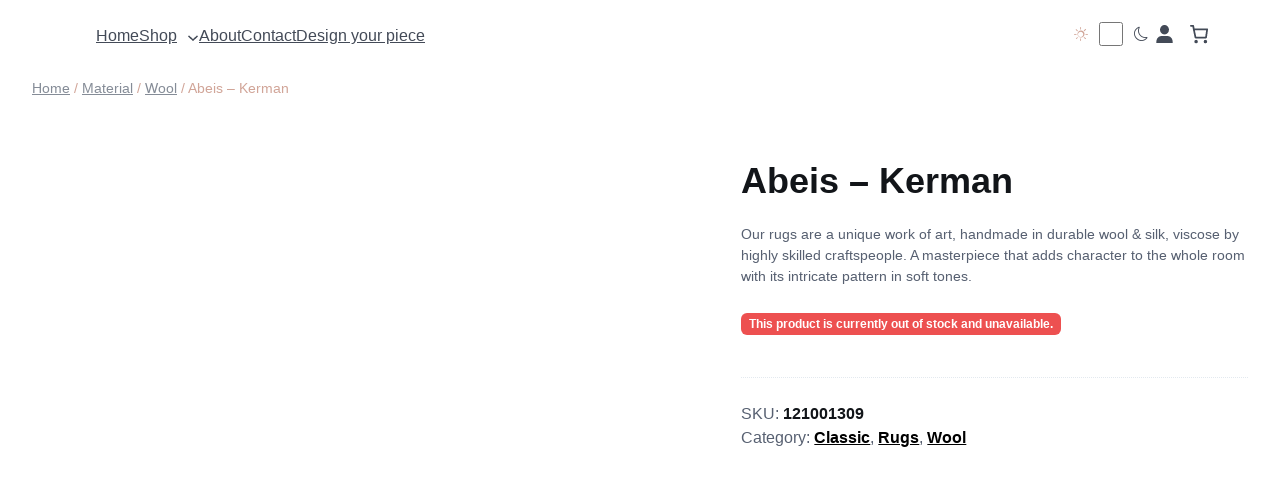

--- FILE ---
content_type: text/html; charset=UTF-8
request_url: https://abeisegypt.com/?product=product-name-5
body_size: 42231
content:
<!DOCTYPE html>
<html lang="en-US">
<head>
	<meta charset="UTF-8" />
	<meta name="viewport" content="width=device-width, initial-scale=1" />
<meta name='robots' content='max-image-preview:large' />
<script>window._wca = window._wca || [];</script>
<title>Abeis &#8211; Kerman &#8211; abeisegypt.com</title>
<link rel='dns-prefetch' href='//stats.wp.com' />
<link rel="alternate" type="application/rss+xml" title="abeisegypt.com &raquo; Feed" href="https://abeisegypt.com/feed/" />
<link rel="alternate" type="application/rss+xml" title="abeisegypt.com &raquo; Comments Feed" href="https://abeisegypt.com/comments/feed/" />
<link rel="alternate" type="application/rss+xml" title="abeisegypt.com &raquo; Abeis &#8211; Kerman Comments Feed" href="https://abeisegypt.com/product/product-name-5/feed/" />
<script>
window._wpemojiSettings = {"baseUrl":"https:\/\/s.w.org\/images\/core\/emoji\/14.0.0\/72x72\/","ext":".png","svgUrl":"https:\/\/s.w.org\/images\/core\/emoji\/14.0.0\/svg\/","svgExt":".svg","source":{"concatemoji":"https:\/\/abeisegypt.com\/wp-includes\/js\/wp-emoji-release.min.js?ver=6.3.7"}};
/*! This file is auto-generated */
!function(i,n){var o,s,e;function c(e){try{var t={supportTests:e,timestamp:(new Date).valueOf()};sessionStorage.setItem(o,JSON.stringify(t))}catch(e){}}function p(e,t,n){e.clearRect(0,0,e.canvas.width,e.canvas.height),e.fillText(t,0,0);var t=new Uint32Array(e.getImageData(0,0,e.canvas.width,e.canvas.height).data),r=(e.clearRect(0,0,e.canvas.width,e.canvas.height),e.fillText(n,0,0),new Uint32Array(e.getImageData(0,0,e.canvas.width,e.canvas.height).data));return t.every(function(e,t){return e===r[t]})}function u(e,t,n){switch(t){case"flag":return n(e,"\ud83c\udff3\ufe0f\u200d\u26a7\ufe0f","\ud83c\udff3\ufe0f\u200b\u26a7\ufe0f")?!1:!n(e,"\ud83c\uddfa\ud83c\uddf3","\ud83c\uddfa\u200b\ud83c\uddf3")&&!n(e,"\ud83c\udff4\udb40\udc67\udb40\udc62\udb40\udc65\udb40\udc6e\udb40\udc67\udb40\udc7f","\ud83c\udff4\u200b\udb40\udc67\u200b\udb40\udc62\u200b\udb40\udc65\u200b\udb40\udc6e\u200b\udb40\udc67\u200b\udb40\udc7f");case"emoji":return!n(e,"\ud83e\udef1\ud83c\udffb\u200d\ud83e\udef2\ud83c\udfff","\ud83e\udef1\ud83c\udffb\u200b\ud83e\udef2\ud83c\udfff")}return!1}function f(e,t,n){var r="undefined"!=typeof WorkerGlobalScope&&self instanceof WorkerGlobalScope?new OffscreenCanvas(300,150):i.createElement("canvas"),a=r.getContext("2d",{willReadFrequently:!0}),o=(a.textBaseline="top",a.font="600 32px Arial",{});return e.forEach(function(e){o[e]=t(a,e,n)}),o}function t(e){var t=i.createElement("script");t.src=e,t.defer=!0,i.head.appendChild(t)}"undefined"!=typeof Promise&&(o="wpEmojiSettingsSupports",s=["flag","emoji"],n.supports={everything:!0,everythingExceptFlag:!0},e=new Promise(function(e){i.addEventListener("DOMContentLoaded",e,{once:!0})}),new Promise(function(t){var n=function(){try{var e=JSON.parse(sessionStorage.getItem(o));if("object"==typeof e&&"number"==typeof e.timestamp&&(new Date).valueOf()<e.timestamp+604800&&"object"==typeof e.supportTests)return e.supportTests}catch(e){}return null}();if(!n){if("undefined"!=typeof Worker&&"undefined"!=typeof OffscreenCanvas&&"undefined"!=typeof URL&&URL.createObjectURL&&"undefined"!=typeof Blob)try{var e="postMessage("+f.toString()+"("+[JSON.stringify(s),u.toString(),p.toString()].join(",")+"));",r=new Blob([e],{type:"text/javascript"}),a=new Worker(URL.createObjectURL(r),{name:"wpTestEmojiSupports"});return void(a.onmessage=function(e){c(n=e.data),a.terminate(),t(n)})}catch(e){}c(n=f(s,u,p))}t(n)}).then(function(e){for(var t in e)n.supports[t]=e[t],n.supports.everything=n.supports.everything&&n.supports[t],"flag"!==t&&(n.supports.everythingExceptFlag=n.supports.everythingExceptFlag&&n.supports[t]);n.supports.everythingExceptFlag=n.supports.everythingExceptFlag&&!n.supports.flag,n.DOMReady=!1,n.readyCallback=function(){n.DOMReady=!0}}).then(function(){return e}).then(function(){var e;n.supports.everything||(n.readyCallback(),(e=n.source||{}).concatemoji?t(e.concatemoji):e.wpemoji&&e.twemoji&&(t(e.twemoji),t(e.wpemoji)))}))}((window,document),window._wpemojiSettings);
</script>
<style>
img.wp-smiley,
img.emoji {
	display: inline !important;
	border: none !important;
	box-shadow: none !important;
	height: 1em !important;
	width: 1em !important;
	margin: 0 0.07em !important;
	vertical-align: -0.1em !important;
	background: none !important;
	padding: 0 !important;
}
</style>
	
<link rel='stylesheet' id='wp-block-image-css' href='https://abeisegypt.com/wp-includes/blocks/image/style.min.css?ver=6.3.7' media='all' />
<style id='wp-block-image-theme-inline-css'>
.wp-block-image figcaption{color:#555;font-size:13px;text-align:center}.is-dark-theme .wp-block-image figcaption{color:hsla(0,0%,100%,.65)}.wp-block-image{margin:0 0 1em}
</style>
<style id='wp-block-group-inline-css'>
.wp-block-group{box-sizing:border-box}
</style>
<style id='wp-block-group-theme-inline-css'>
:where(.wp-block-group.has-background){padding:1.25em 2.375em}
</style>
<style id='wp-block-navigation-link-inline-css'>
.wp-block-navigation .wp-block-navigation-item__label{overflow-wrap:break-word;word-break:normal}.wp-block-navigation .wp-block-navigation-item__description{display:none}
</style>
<link rel='stylesheet' id='wp-block-navigation-css' href='https://abeisegypt.com/wp-includes/blocks/navigation/style.min.css?ver=6.3.7' media='all' />
<style id='wp-block-navigation-inline-css'>
.wp-block-navigation{font-size: var(--wp--preset--font-size--small);}
.wp-block-navigation a:where(:not(.wp-element-button)){color: inherit;text-decoration: none;}
.wp-block-navigation a:where(:not(.wp-element-button)):hover{text-decoration: none;}
.wp-block-navigation a:where(:not(.wp-element-button)):focus{text-decoration: none;}
.wp-block-navigation a:where(:not(.wp-element-button)):active{text-decoration: none;}
</style>
<style id='wp-block-button-inline-css'>
.wp-block-button__link{box-sizing:border-box;cursor:pointer;display:inline-block;text-align:center;word-break:break-word}.wp-block-button__link.aligncenter{text-align:center}.wp-block-button__link.alignright{text-align:right}:where(.wp-block-button__link){border-radius:9999px;box-shadow:none;padding:calc(.667em + 2px) calc(1.333em + 2px);text-decoration:none}.wp-block-button[style*=text-decoration] .wp-block-button__link{text-decoration:inherit}.wp-block-buttons>.wp-block-button.has-custom-width{max-width:none}.wp-block-buttons>.wp-block-button.has-custom-width .wp-block-button__link{width:100%}.wp-block-buttons>.wp-block-button.has-custom-font-size .wp-block-button__link{font-size:inherit}.wp-block-buttons>.wp-block-button.wp-block-button__width-25{width:calc(25% - var(--wp--style--block-gap, .5em)*.75)}.wp-block-buttons>.wp-block-button.wp-block-button__width-50{width:calc(50% - var(--wp--style--block-gap, .5em)*.5)}.wp-block-buttons>.wp-block-button.wp-block-button__width-75{width:calc(75% - var(--wp--style--block-gap, .5em)*.25)}.wp-block-buttons>.wp-block-button.wp-block-button__width-100{flex-basis:100%;width:100%}.wp-block-buttons.is-vertical>.wp-block-button.wp-block-button__width-25{width:25%}.wp-block-buttons.is-vertical>.wp-block-button.wp-block-button__width-50{width:50%}.wp-block-buttons.is-vertical>.wp-block-button.wp-block-button__width-75{width:75%}.wp-block-button.is-style-squared,.wp-block-button__link.wp-block-button.is-style-squared{border-radius:0}.wp-block-button.no-border-radius,.wp-block-button__link.no-border-radius{border-radius:0!important}.wp-block-button .wp-block-button__link.is-style-outline,.wp-block-button.is-style-outline>.wp-block-button__link{border:2px solid;padding:.667em 1.333em}.wp-block-button .wp-block-button__link.is-style-outline:not(.has-text-color),.wp-block-button.is-style-outline>.wp-block-button__link:not(.has-text-color){color:currentColor}.wp-block-button .wp-block-button__link.is-style-outline:not(.has-background),.wp-block-button.is-style-outline>.wp-block-button__link:not(.has-background){background-color:transparent;background-image:none}.wp-block-button .wp-block-button__link:where(.has-border-color){border-width:initial}.wp-block-button .wp-block-button__link:where([style*=border-top-color]){border-top-width:medium}.wp-block-button .wp-block-button__link:where([style*=border-right-color]){border-right-width:medium}.wp-block-button .wp-block-button__link:where([style*=border-bottom-color]){border-bottom-width:medium}.wp-block-button .wp-block-button__link:where([style*=border-left-color]){border-left-width:medium}.wp-block-button .wp-block-button__link:where([style*=border-style]){border-width:initial}.wp-block-button .wp-block-button__link:where([style*=border-top-style]){border-top-width:medium}.wp-block-button .wp-block-button__link:where([style*=border-right-style]){border-right-width:medium}.wp-block-button .wp-block-button__link:where([style*=border-bottom-style]){border-bottom-width:medium}.wp-block-button .wp-block-button__link:where([style*=border-left-style]){border-left-width:medium}
</style>
<style id='wp-block-buttons-inline-css'>
.wp-block-buttons.is-vertical{flex-direction:column}.wp-block-buttons.is-vertical>.wp-block-button:last-child{margin-bottom:0}.wp-block-buttons>.wp-block-button{display:inline-block;margin:0}.wp-block-buttons.is-content-justification-left{justify-content:flex-start}.wp-block-buttons.is-content-justification-left.is-vertical{align-items:flex-start}.wp-block-buttons.is-content-justification-center{justify-content:center}.wp-block-buttons.is-content-justification-center.is-vertical{align-items:center}.wp-block-buttons.is-content-justification-right{justify-content:flex-end}.wp-block-buttons.is-content-justification-right.is-vertical{align-items:flex-end}.wp-block-buttons.is-content-justification-space-between{justify-content:space-between}.wp-block-buttons.aligncenter{text-align:center}.wp-block-buttons:not(.is-content-justification-space-between,.is-content-justification-right,.is-content-justification-left,.is-content-justification-center) .wp-block-button.aligncenter{margin-left:auto;margin-right:auto;width:100%}.wp-block-buttons[style*=text-decoration] .wp-block-button,.wp-block-buttons[style*=text-decoration] .wp-block-button__link{text-decoration:inherit}.wp-block-buttons.has-custom-font-size .wp-block-button__link{font-size:inherit}.wp-block-button.aligncenter{text-align:center}
</style>
<link rel='stylesheet' id='wc-blocks-style-css' href='https://abeisegypt.com/wp-content/plugins/woocommerce/packages/woocommerce-blocks/build/wc-blocks.css?ver=11.4.9' media='all' />
<link rel='stylesheet' id='wc-blocks-style-customer-account-css' href='https://abeisegypt.com/wp-content/plugins/woocommerce/packages/woocommerce-blocks/build/customer-account.css?ver=11.4.9' media='all' />
<style id='wp-block-paragraph-inline-css'>
.is-small-text{font-size:.875em}.is-regular-text{font-size:1em}.is-large-text{font-size:2.25em}.is-larger-text{font-size:3em}.has-drop-cap:not(:focus):first-letter{float:left;font-size:8.4em;font-style:normal;font-weight:100;line-height:.68;margin:.05em .1em 0 0;text-transform:uppercase}body.rtl .has-drop-cap:not(:focus):first-letter{float:none;margin-left:.1em}p.has-drop-cap.has-background{overflow:hidden}p.has-background{padding:1.25em 2.375em}:where(p.has-text-color:not(.has-link-color)) a{color:inherit}
</style>
<link rel='stylesheet' id='wc-blocks-style-mini-cart-contents-css' href='https://abeisegypt.com/wp-content/plugins/woocommerce/packages/woocommerce-blocks/build/mini-cart-contents.css?ver=11.4.9' media='all' />
<link rel='stylesheet' id='wc-blocks-packages-style-css' href='https://abeisegypt.com/wp-content/plugins/woocommerce/packages/woocommerce-blocks/build/packages-style.css?ver=11.4.9' media='all' />
<link rel='stylesheet' id='wc-blocks-style-mini-cart-css' href='https://abeisegypt.com/wp-content/plugins/woocommerce/packages/woocommerce-blocks/build/mini-cart.css?ver=11.4.9' media='all' />
<style id='wp-block-columns-inline-css'>
.wp-block-columns{align-items:normal!important;box-sizing:border-box;display:flex;flex-wrap:wrap!important}@media (min-width:782px){.wp-block-columns{flex-wrap:nowrap!important}}.wp-block-columns.are-vertically-aligned-top{align-items:flex-start}.wp-block-columns.are-vertically-aligned-center{align-items:center}.wp-block-columns.are-vertically-aligned-bottom{align-items:flex-end}@media (max-width:781px){.wp-block-columns:not(.is-not-stacked-on-mobile)>.wp-block-column{flex-basis:100%!important}}@media (min-width:782px){.wp-block-columns:not(.is-not-stacked-on-mobile)>.wp-block-column{flex-basis:0;flex-grow:1}.wp-block-columns:not(.is-not-stacked-on-mobile)>.wp-block-column[style*=flex-basis]{flex-grow:0}}.wp-block-columns.is-not-stacked-on-mobile{flex-wrap:nowrap!important}.wp-block-columns.is-not-stacked-on-mobile>.wp-block-column{flex-basis:0;flex-grow:1}.wp-block-columns.is-not-stacked-on-mobile>.wp-block-column[style*=flex-basis]{flex-grow:0}:where(.wp-block-columns){margin-bottom:1.75em}:where(.wp-block-columns.has-background){padding:1.25em 2.375em}.wp-block-column{flex-grow:1;min-width:0;overflow-wrap:break-word;word-break:break-word}.wp-block-column.is-vertically-aligned-top{align-self:flex-start}.wp-block-column.is-vertically-aligned-center{align-self:center}.wp-block-column.is-vertically-aligned-bottom{align-self:flex-end}.wp-block-column.is-vertically-aligned-bottom,.wp-block-column.is-vertically-aligned-center,.wp-block-column.is-vertically-aligned-top{width:100%}
</style>
<style id='wp-block-search-inline-css'>
.wp-block-search__button{margin-left:10px;word-break:normal}.wp-block-search__button.has-icon{line-height:0}.wp-block-search__button svg{fill:currentColor;min-height:24px;min-width:24px;vertical-align:text-bottom}:where(.wp-block-search__button){border:1px solid #ccc;padding:6px 10px}.wp-block-search__inside-wrapper{display:flex;flex:auto;flex-wrap:nowrap;max-width:100%}.wp-block-search__label{width:100%}.wp-block-search__input{-webkit-appearance:initial;appearance:none;border:1px solid #949494;flex-grow:1;margin-left:0;margin-right:0;min-width:3rem;padding:8px;text-decoration:unset!important}.wp-block-search.wp-block-search__button-only .wp-block-search__button{margin-left:0}:where(.wp-block-search__button-inside .wp-block-search__inside-wrapper){border:1px solid #949494;box-sizing:border-box;padding:4px}:where(.wp-block-search__button-inside .wp-block-search__inside-wrapper) .wp-block-search__input{border:none;border-radius:0;padding:0 4px}:where(.wp-block-search__button-inside .wp-block-search__inside-wrapper) .wp-block-search__input:focus{outline:none}:where(.wp-block-search__button-inside .wp-block-search__inside-wrapper) :where(.wp-block-search__button){padding:4px 8px}.wp-block-search.aligncenter .wp-block-search__inside-wrapper{margin:auto}.wp-block-search__button-behavior-expand .wp-block-search__inside-wrapper{min-width:0!important;transition-property:width}.wp-block-search__button-behavior-expand .wp-block-search__input{flex-basis:100%;transition-duration:.3s}.wp-block-search__button-behavior-expand.wp-block-search__searchfield-hidden,.wp-block-search__button-behavior-expand.wp-block-search__searchfield-hidden .wp-block-search__inside-wrapper{overflow:hidden}.wp-block-search__button-behavior-expand.wp-block-search__searchfield-hidden .wp-block-search__input{border-left-width:0!important;border-right-width:0!important;flex-basis:0;flex-grow:0;margin:0;min-width:0!important;padding-left:0!important;padding-right:0!important;width:0!important}.wp-block[data-align=right] .wp-block-search__button-behavior-expand .wp-block-search__inside-wrapper{float:right}
</style>
<style id='wp-block-search-theme-inline-css'>
.wp-block-search .wp-block-search__label{font-weight:700}.wp-block-search__button{border:1px solid #ccc;padding:.375em .625em}
</style>
<style id='wp-block-template-part-theme-inline-css'>
.wp-block-template-part.has-background{margin-bottom:0;margin-top:0;padding:1.25em 2.375em}
</style>
<link rel='stylesheet' id='wc-blocks-style-breadcrumbs-css' href='https://abeisegypt.com/wp-content/plugins/woocommerce/packages/woocommerce-blocks/build/breadcrumbs.css?ver=11.4.9' media='all' />
<link rel='stylesheet' id='photoswipe-css' href='https://abeisegypt.com/wp-content/plugins/woocommerce/assets/css/photoswipe/photoswipe.min.css?ver=8.3.3' media='all' />
<link rel='stylesheet' id='photoswipe-default-skin-css' href='https://abeisegypt.com/wp-content/plugins/woocommerce/assets/css/photoswipe/default-skin/default-skin.min.css?ver=8.3.3' media='all' />
<style id='woocommerce-inline-inline-css'>
.woocommerce form .form-row .required { visibility: visible; }
.woocommerce form .form-row .required { visibility: visible; }
</style>
<link rel='stylesheet' id='wc-blocks-style-product-image-gallery-css' href='https://abeisegypt.com/wp-content/plugins/woocommerce/packages/woocommerce-blocks/build/product-image-gallery.css?ver=11.4.9' media='all' />
<style id='wp-block-post-title-inline-css'>
.wp-block-post-title{box-sizing:border-box;word-break:break-word}.wp-block-post-title a{display:inline-block}
.wp-block-post-title{font-weight: 600;margin-top: 1.25rem;margin-bottom: 1.25rem;}
.wp-block-post-title a:where(:not(.wp-element-button)){text-decoration: none;}
.wp-block-post-title a:where(:not(.wp-element-button)):hover{color: var(--wp--preset--color--primary);text-decoration: none;}
.wp-block-post-title a:where(:not(.wp-element-button)):focus{text-decoration: none;}
.wp-block-post-title a:where(:not(.wp-element-button)):active{text-decoration: none;}
</style>
<style id='wp-block-post-excerpt-inline-css'>
:where(.wp-block-post-excerpt){margin-bottom:var(--wp--style--block-gap);margin-top:var(--wp--style--block-gap)}.wp-block-post-excerpt__excerpt{margin-bottom:0;margin-top:0}.wp-block-post-excerpt__more-text{margin-bottom:0;margin-top:var(--wp--style--block-gap)}.wp-block-post-excerpt__more-link{display:inline-block}
.wp-block-post-excerpt{font-size: var(--wp--preset--font-size--medium);}
</style>
<link rel='stylesheet' id='wc-blocks-style-add-to-cart-form-css' href='https://abeisegypt.com/wp-content/plugins/woocommerce/packages/woocommerce-blocks/build/add-to-cart-form.css?ver=11.4.9' media='all' />
<link rel='stylesheet' id='wc-blocks-style-product-sku-css' href='https://abeisegypt.com/wp-content/plugins/woocommerce/packages/woocommerce-blocks/build/product-sku.css?ver=11.4.9' media='all' />
<style id='wp-block-post-terms-inline-css'>
.wp-block-post-terms{box-sizing:border-box}.wp-block-post-terms .wp-block-post-terms__separator{white-space:pre-wrap}
.wp-block-post-terms{font-size: var(--wp--preset--font-size--small);}
.wp-block-post-terms a:where(:not(.wp-element-button)){text-decoration: none;}
.wp-block-post-terms a:where(:not(.wp-element-button)):hover{text-decoration: none;}
</style>
<link rel='stylesheet' id='wc-blocks-style-product-details-css' href='https://abeisegypt.com/wp-content/plugins/woocommerce/packages/woocommerce-blocks/build/product-details.css?ver=11.4.9' media='all' />
<style id='wp-block-heading-inline-css'>
h1.has-background,h2.has-background,h3.has-background,h4.has-background,h5.has-background,h6.has-background{padding:1.25em 2.375em}
</style>
<link rel='stylesheet' id='wc-blocks-style-product-image-css' href='https://abeisegypt.com/wp-content/plugins/woocommerce/packages/woocommerce-blocks/build/product-image.css?ver=11.4.9' media='all' />
<link rel='stylesheet' id='wc-blocks-style-product-button-css' href='https://abeisegypt.com/wp-content/plugins/woocommerce/packages/woocommerce-blocks/build/product-button.css?ver=11.4.9' media='all' />
<style id='wp-block-post-template-inline-css'>
.wp-block-post-template{list-style:none;margin-bottom:0;margin-top:0;max-width:100%;padding:0}.wp-block-post-template.wp-block-post-template{background:none}.wp-block-post-template.is-flex-container{display:flex;flex-direction:row;flex-wrap:wrap;gap:1.25em}.wp-block-post-template.is-flex-container>li{margin:0;width:100%}@media (min-width:600px){.wp-block-post-template.is-flex-container.is-flex-container.columns-2>li{width:calc(50% - .625em)}.wp-block-post-template.is-flex-container.is-flex-container.columns-3>li{width:calc(33.33333% - .83333em)}.wp-block-post-template.is-flex-container.is-flex-container.columns-4>li{width:calc(25% - .9375em)}.wp-block-post-template.is-flex-container.is-flex-container.columns-5>li{width:calc(20% - 1em)}.wp-block-post-template.is-flex-container.is-flex-container.columns-6>li{width:calc(16.66667% - 1.04167em)}}@media (max-width:600px){.wp-block-post-template-is-layout-grid.wp-block-post-template-is-layout-grid.wp-block-post-template-is-layout-grid.wp-block-post-template-is-layout-grid{grid-template-columns:1fr}}
</style>
<link rel='stylesheet' id='wc-blocks-style-product-query-css' href='https://abeisegypt.com/wp-content/plugins/woocommerce/packages/woocommerce-blocks/build/product-query.css?ver=11.4.9' media='all' />
<link rel='stylesheet' id='wp-block-social-links-css' href='https://abeisegypt.com/wp-includes/blocks/social-links/style.min.css?ver=6.3.7' media='all' />
<style id='wp-block-library-inline-css'>
:root{--wp-admin-theme-color:#007cba;--wp-admin-theme-color--rgb:0,124,186;--wp-admin-theme-color-darker-10:#006ba1;--wp-admin-theme-color-darker-10--rgb:0,107,161;--wp-admin-theme-color-darker-20:#005a87;--wp-admin-theme-color-darker-20--rgb:0,90,135;--wp-admin-border-width-focus:2px;--wp-block-synced-color:#7a00df;--wp-block-synced-color--rgb:122,0,223}@media (min-resolution:192dpi){:root{--wp-admin-border-width-focus:1.5px}}.wp-element-button{cursor:pointer}:root{--wp--preset--font-size--normal:16px;--wp--preset--font-size--huge:42px}:root .has-very-light-gray-background-color{background-color:#eee}:root .has-very-dark-gray-background-color{background-color:#313131}:root .has-very-light-gray-color{color:#eee}:root .has-very-dark-gray-color{color:#313131}:root .has-vivid-green-cyan-to-vivid-cyan-blue-gradient-background{background:linear-gradient(135deg,#00d084,#0693e3)}:root .has-purple-crush-gradient-background{background:linear-gradient(135deg,#34e2e4,#4721fb 50%,#ab1dfe)}:root .has-hazy-dawn-gradient-background{background:linear-gradient(135deg,#faaca8,#dad0ec)}:root .has-subdued-olive-gradient-background{background:linear-gradient(135deg,#fafae1,#67a671)}:root .has-atomic-cream-gradient-background{background:linear-gradient(135deg,#fdd79a,#004a59)}:root .has-nightshade-gradient-background{background:linear-gradient(135deg,#330968,#31cdcf)}:root .has-midnight-gradient-background{background:linear-gradient(135deg,#020381,#2874fc)}.has-regular-font-size{font-size:1em}.has-larger-font-size{font-size:2.625em}.has-normal-font-size{font-size:var(--wp--preset--font-size--normal)}.has-huge-font-size{font-size:var(--wp--preset--font-size--huge)}.has-text-align-center{text-align:center}.has-text-align-left{text-align:left}.has-text-align-right{text-align:right}#end-resizable-editor-section{display:none}.aligncenter{clear:both}.items-justified-left{justify-content:flex-start}.items-justified-center{justify-content:center}.items-justified-right{justify-content:flex-end}.items-justified-space-between{justify-content:space-between}.screen-reader-text{clip:rect(1px,1px,1px,1px);word-wrap:normal!important;border:0;-webkit-clip-path:inset(50%);clip-path:inset(50%);height:1px;margin:-1px;overflow:hidden;padding:0;position:absolute;width:1px}.screen-reader-text:focus{clip:auto!important;background-color:#ddd;-webkit-clip-path:none;clip-path:none;color:#444;display:block;font-size:1em;height:auto;left:5px;line-height:normal;padding:15px 23px 14px;text-decoration:none;top:5px;width:auto;z-index:100000}html :where(.has-border-color){border-style:solid}html :where([style*=border-top-color]){border-top-style:solid}html :where([style*=border-right-color]){border-right-style:solid}html :where([style*=border-bottom-color]){border-bottom-style:solid}html :where([style*=border-left-color]){border-left-style:solid}html :where([style*=border-width]){border-style:solid}html :where([style*=border-top-width]){border-top-style:solid}html :where([style*=border-right-width]){border-right-style:solid}html :where([style*=border-bottom-width]){border-bottom-style:solid}html :where([style*=border-left-width]){border-left-style:solid}html :where(img[class*=wp-image-]){height:auto;max-width:100%}:where(figure){margin:0 0 1em}html :where(.is-position-sticky){--wp-admin--admin-bar--position-offset:var(--wp-admin--admin-bar--height,0px)}@media screen and (max-width:600px){html :where(.is-position-sticky){--wp-admin--admin-bar--position-offset:0px}}
.has-text-align-justify{text-align:justify;}
</style>
<style id='global-styles-inline-css'>
body{--wp--preset--color--black: #000000;--wp--preset--color--cyan-bluish-gray: #abb8c3;--wp--preset--color--white: #ffffff;--wp--preset--color--pale-pink: #f78da7;--wp--preset--color--vivid-red: #cf2e2e;--wp--preset--color--luminous-vivid-orange: #ff6900;--wp--preset--color--luminous-vivid-amber: #fcb900;--wp--preset--color--light-green-cyan: #7bdcb5;--wp--preset--color--vivid-green-cyan: #00d084;--wp--preset--color--pale-cyan-blue: #8ed1fc;--wp--preset--color--vivid-cyan-blue: #0693e3;--wp--preset--color--vivid-purple: #9b51e0;--wp--preset--color--base: #fff;--wp--preset--color--contrast: #000;--wp--preset--color--primary: #d1a598;--wp--preset--color--primary-light: #649aaa59;--wp--preset--color--primary-100: #649aaa1a;--wp--preset--color--primary-hover: #d1a598;--wp--preset--color--secondary: #edf1f5;--wp--preset--color--info: #3f7fca;--wp--preset--color--success: #3fca90;--wp--preset--color--warning: #edcb50;--wp--preset--color--warning-100: #edcb501a;--wp--preset--color--danger: #ed5050;--wp--preset--color--danger-100: #F5E9EB;--wp--preset--color--light: #fff;--wp--preset--color--dark: #121519;--wp--preset--color--dark-100: #12151980;--wp--preset--color--gray-light: #3f7fca1a;--wp--preset--color--gray-100: #f6f9fc;--wp--preset--color--gray-200: #edf1f5;--wp--preset--color--gray-300: #e3e9ef;--wp--preset--color--gray-400: #d7dde2;--wp--preset--color--gray-500: #b4bbc3;--wp--preset--color--gray-600: #858c97;--wp--preset--color--gray-700: #576071;--wp--preset--color--gray-800: #434a57;--wp--preset--color--gray-900: #121519;--wp--preset--color--tertiary: #F6F6F6;--wp--preset--gradient--vivid-cyan-blue-to-vivid-purple: linear-gradient(135deg,rgba(6,147,227,1) 0%,rgb(155,81,224) 100%);--wp--preset--gradient--light-green-cyan-to-vivid-green-cyan: linear-gradient(135deg,rgb(122,220,180) 0%,rgb(0,208,130) 100%);--wp--preset--gradient--luminous-vivid-amber-to-luminous-vivid-orange: linear-gradient(135deg,rgba(252,185,0,1) 0%,rgba(255,105,0,1) 100%);--wp--preset--gradient--luminous-vivid-orange-to-vivid-red: linear-gradient(135deg,rgba(255,105,0,1) 0%,rgb(207,46,46) 100%);--wp--preset--gradient--very-light-gray-to-cyan-bluish-gray: linear-gradient(135deg,rgb(238,238,238) 0%,rgb(169,184,195) 100%);--wp--preset--gradient--cool-to-warm-spectrum: linear-gradient(135deg,rgb(74,234,220) 0%,rgb(151,120,209) 20%,rgb(207,42,186) 40%,rgb(238,44,130) 60%,rgb(251,105,98) 80%,rgb(254,248,76) 100%);--wp--preset--gradient--blush-light-purple: linear-gradient(135deg,rgb(255,206,236) 0%,rgb(152,150,240) 100%);--wp--preset--gradient--blush-bordeaux: linear-gradient(135deg,rgb(254,205,165) 0%,rgb(254,45,45) 50%,rgb(107,0,62) 100%);--wp--preset--gradient--luminous-dusk: linear-gradient(135deg,rgb(255,203,112) 0%,rgb(199,81,192) 50%,rgb(65,88,208) 100%);--wp--preset--gradient--pale-ocean: linear-gradient(135deg,rgb(255,245,203) 0%,rgb(182,227,212) 50%,rgb(51,167,181) 100%);--wp--preset--gradient--electric-grass: linear-gradient(135deg,rgb(202,248,128) 0%,rgb(113,206,126) 100%);--wp--preset--gradient--midnight: linear-gradient(135deg,rgb(2,3,129) 0%,rgb(40,116,252) 100%);--wp--preset--font-size--small: clamp(0.875rem, 0.875rem + ((1vw - 0.2rem) * 0.205), 1rem);--wp--preset--font-size--medium: clamp(1rem, 1rem + ((1vw - 0.2rem) * 0.205), 1.125rem);--wp--preset--font-size--large: clamp(1.75rem, 1.75rem + ((1vw - 0.2rem) * 0.205), 1.875rem);--wp--preset--font-size--x-large: 2.25rem;--wp--preset--font-size--xx-large: clamp(4rem, 4rem + ((1vw - 0.2rem) * 9.836), 10rem);--wp--preset--font-family--dm-sans: "DM Sans", sans-serif;--wp--preset--font-family--ibm-plex-mono: 'IBM Plex Mono', monospace;--wp--preset--font-family--inter: "Inter", sans-serif;--wp--preset--font-family--system-font: -apple-system,BlinkMacSystemFont,"Segoe UI",Roboto,Oxygen-Sans,Ubuntu,Cantarell,"Helvetica Neue",sans-serif;--wp--preset--font-family--source-serif-pro: "Source Serif Pro", serif;--wp--preset--spacing--30: clamp(1.5rem, 5vw, 2rem);--wp--preset--spacing--40: clamp(1.8rem, 1.8rem + ((1vw - 0.48rem) * 2.885), 3rem);--wp--preset--spacing--50: clamp(2.5rem, 8vw, 4.5rem);--wp--preset--spacing--60: clamp(3.75rem, 10vw, 7rem);--wp--preset--spacing--70: clamp(5rem, 5.25rem + ((1vw - 0.48rem) * 9.096), 8rem);--wp--preset--spacing--80: clamp(7rem, 14vw, 11rem);--wp--preset--shadow--natural: 6px 6px 9px rgba(0, 0, 0, 0.2);--wp--preset--shadow--deep: 12px 12px 50px rgba(0, 0, 0, 0.4);--wp--preset--shadow--sharp: 6px 6px 0px rgba(0, 0, 0, 0.2);--wp--preset--shadow--outlined: 6px 6px 0px -3px rgba(255, 255, 255, 1), 6px 6px rgba(0, 0, 0, 1);--wp--preset--shadow--crisp: 6px 6px 0px rgba(0, 0, 0, 1);}body { margin: 0;--wp--style--global--content-size: 890px;--wp--style--global--wide-size: 1296px; }.wp-site-blocks { padding-top: var(--wp--style--root--padding-top); padding-bottom: var(--wp--style--root--padding-bottom); }.has-global-padding { padding-right: var(--wp--style--root--padding-right); padding-left: var(--wp--style--root--padding-left); }.has-global-padding :where(.has-global-padding) { padding-right: 0; padding-left: 0; }.has-global-padding > .alignfull { margin-right: calc(var(--wp--style--root--padding-right) * -1); margin-left: calc(var(--wp--style--root--padding-left) * -1); }.has-global-padding :where(.has-global-padding) > .alignfull { margin-right: 0; margin-left: 0; }.has-global-padding > .alignfull:where(:not(.has-global-padding)) > :where([class*="wp-block-"]:not(.alignfull):not([class*="__"]),p,h1,h2,h3,h4,h5,h6,ul,ol) { padding-right: var(--wp--style--root--padding-right); padding-left: var(--wp--style--root--padding-left); }.has-global-padding :where(.has-global-padding) > .alignfull:where(:not(.has-global-padding)) > :where([class*="wp-block-"]:not(.alignfull):not([class*="__"]),p,h1,h2,h3,h4,h5,h6,ul,ol) { padding-right: 0; padding-left: 0; }.wp-site-blocks > .alignleft { float: left; margin-right: 2em; }.wp-site-blocks > .alignright { float: right; margin-left: 2em; }.wp-site-blocks > .aligncenter { justify-content: center; margin-left: auto; margin-right: auto; }:where(.wp-site-blocks) > * { margin-block-start: 1.5rem; margin-block-end: 0; }:where(.wp-site-blocks) > :first-child:first-child { margin-block-start: 0; }:where(.wp-site-blocks) > :last-child:last-child { margin-block-end: 0; }body { --wp--style--block-gap: 1.5rem; }:where(body .is-layout-flow)  > :first-child:first-child{margin-block-start: 0;}:where(body .is-layout-flow)  > :last-child:last-child{margin-block-end: 0;}:where(body .is-layout-flow)  > *{margin-block-start: 1.5rem;margin-block-end: 0;}:where(body .is-layout-constrained)  > :first-child:first-child{margin-block-start: 0;}:where(body .is-layout-constrained)  > :last-child:last-child{margin-block-end: 0;}:where(body .is-layout-constrained)  > *{margin-block-start: 1.5rem;margin-block-end: 0;}:where(body .is-layout-flex) {gap: 1.5rem;}:where(body .is-layout-grid) {gap: 1.5rem;}body .is-layout-flow > .alignleft{float: left;margin-inline-start: 0;margin-inline-end: 2em;}body .is-layout-flow > .alignright{float: right;margin-inline-start: 2em;margin-inline-end: 0;}body .is-layout-flow > .aligncenter{margin-left: auto !important;margin-right: auto !important;}body .is-layout-constrained > .alignleft{float: left;margin-inline-start: 0;margin-inline-end: 2em;}body .is-layout-constrained > .alignright{float: right;margin-inline-start: 2em;margin-inline-end: 0;}body .is-layout-constrained > .aligncenter{margin-left: auto !important;margin-right: auto !important;}body .is-layout-constrained > :where(:not(.alignleft):not(.alignright):not(.alignfull)){max-width: var(--wp--style--global--content-size);margin-left: auto !important;margin-right: auto !important;}body .is-layout-constrained > .alignwide{max-width: var(--wp--style--global--wide-size);}body .is-layout-flex{display: flex;}body .is-layout-flex{flex-wrap: wrap;align-items: center;}body .is-layout-flex > *{margin: 0;}body .is-layout-grid{display: grid;}body .is-layout-grid > *{margin: 0;}body{background-color: var(--wp--preset--color--light);color: var(--wp--preset--color--gray-700);font-family: var(--wp--preset--font-family--inter);font-size: var(--wp--preset--font-size--small);font-weight: 400;line-height: 1.5;--wp--style--root--padding-top: 0;--wp--style--root--padding-right: var(--wp--preset--spacing--30);--wp--style--root--padding-bottom: 0;--wp--style--root--padding-left: var(--wp--preset--spacing--30);}a:where(:not(.wp-element-button)){color: #d1a598;text-decoration: none;}a:where(:not(.wp-element-button)):hover{color: var(--wp--preset--color--primary-hover);text-decoration: none;}a:where(:not(.wp-element-button)):focus{color: var(--wp--preset--color--primary-hover);text-decoration: none;}a:where(:not(.wp-element-button)):active{color: var(--wp--preset--color--primary-hover);text-decoration: none;}h1, h2, h3, h4, h5, h6{color: var(--wp--preset--color--gray-900);font-weight: 600;line-height: 1.3;}h1{font-size: clamp(30px, 1.875rem + ((1vw - 7.68px) * 1.202), 2.5rem);}h2{font-size: clamp(24px, 1.5rem + ((1vw - 7.68px) * 0.962), 2rem);}h3{font-size: clamp(21px, 1.313rem + ((1vw - 7.68px) * 0.841), 1.75rem);}h4{font-size: clamp(18px, 1.125rem + ((1vw - 7.68px) * 0.721), 1.5rem);line-height: 1.4;}h5{font-size: clamp(15px, 0.938rem + ((1vw - 7.68px) * 0.601), 1.25rem);line-height: 1.4;}h6{font-size: var(--wp--preset--font-size--small);line-height: 1.4;}.wp-element-button, .wp-block-button__link{background-color: var(--wp--preset--color--primary);border-radius: clamp(0.875rem, 0.875rem + ((1vw - 0.48rem) * 0.24), 1rem);border-width: 0;color: var(--wp--preset--color--base);font-family: inherit;font-size: 14px;font-weight: 600;line-height: 1.4;padding-top: 14px;padding-right: 28px;padding-bottom: 14px;padding-left: 28px;text-decoration: none;}.wp-element-button:hover, .wp-block-button__link:hover{background-color: var(--wp--preset--color--primary-hover);color: var(--wp--preset--color--base);}.wp-element-button:focus, .wp-block-button__link:focus{background-color: var(--wp--preset--color--primary-hover);color: var(--wp--preset--color--base);outline-width: 0;box-shadow: none;}.wp-element-button:active, .wp-block-button__link:active{background-color: var(--wp--preset--color--primary-hover);color: var(--wp--preset--color--base);}.has-black-color{color: var(--wp--preset--color--black) !important;}.has-cyan-bluish-gray-color{color: var(--wp--preset--color--cyan-bluish-gray) !important;}.has-white-color{color: var(--wp--preset--color--white) !important;}.has-pale-pink-color{color: var(--wp--preset--color--pale-pink) !important;}.has-vivid-red-color{color: var(--wp--preset--color--vivid-red) !important;}.has-luminous-vivid-orange-color{color: var(--wp--preset--color--luminous-vivid-orange) !important;}.has-luminous-vivid-amber-color{color: var(--wp--preset--color--luminous-vivid-amber) !important;}.has-light-green-cyan-color{color: var(--wp--preset--color--light-green-cyan) !important;}.has-vivid-green-cyan-color{color: var(--wp--preset--color--vivid-green-cyan) !important;}.has-pale-cyan-blue-color{color: var(--wp--preset--color--pale-cyan-blue) !important;}.has-vivid-cyan-blue-color{color: var(--wp--preset--color--vivid-cyan-blue) !important;}.has-vivid-purple-color{color: var(--wp--preset--color--vivid-purple) !important;}.has-base-color{color: var(--wp--preset--color--base) !important;}.has-contrast-color{color: var(--wp--preset--color--contrast) !important;}.has-primary-color{color: var(--wp--preset--color--primary) !important;}.has-primary-light-color{color: var(--wp--preset--color--primary-light) !important;}.has-primary-100-color{color: var(--wp--preset--color--primary-100) !important;}.has-primary-hover-color{color: var(--wp--preset--color--primary-hover) !important;}.has-secondary-color{color: var(--wp--preset--color--secondary) !important;}.has-info-color{color: var(--wp--preset--color--info) !important;}.has-success-color{color: var(--wp--preset--color--success) !important;}.has-warning-color{color: var(--wp--preset--color--warning) !important;}.has-warning-100-color{color: var(--wp--preset--color--warning-100) !important;}.has-danger-color{color: var(--wp--preset--color--danger) !important;}.has-danger-100-color{color: var(--wp--preset--color--danger-100) !important;}.has-light-color{color: var(--wp--preset--color--light) !important;}.has-dark-color{color: var(--wp--preset--color--dark) !important;}.has-dark-100-color{color: var(--wp--preset--color--dark-100) !important;}.has-gray-light-color{color: var(--wp--preset--color--gray-light) !important;}.has-gray-100-color{color: var(--wp--preset--color--gray-100) !important;}.has-gray-200-color{color: var(--wp--preset--color--gray-200) !important;}.has-gray-300-color{color: var(--wp--preset--color--gray-300) !important;}.has-gray-400-color{color: var(--wp--preset--color--gray-400) !important;}.has-gray-500-color{color: var(--wp--preset--color--gray-500) !important;}.has-gray-600-color{color: var(--wp--preset--color--gray-600) !important;}.has-gray-700-color{color: var(--wp--preset--color--gray-700) !important;}.has-gray-800-color{color: var(--wp--preset--color--gray-800) !important;}.has-gray-900-color{color: var(--wp--preset--color--gray-900) !important;}.has-tertiary-color{color: var(--wp--preset--color--tertiary) !important;}.has-black-background-color{background-color: var(--wp--preset--color--black) !important;}.has-cyan-bluish-gray-background-color{background-color: var(--wp--preset--color--cyan-bluish-gray) !important;}.has-white-background-color{background-color: var(--wp--preset--color--white) !important;}.has-pale-pink-background-color{background-color: var(--wp--preset--color--pale-pink) !important;}.has-vivid-red-background-color{background-color: var(--wp--preset--color--vivid-red) !important;}.has-luminous-vivid-orange-background-color{background-color: var(--wp--preset--color--luminous-vivid-orange) !important;}.has-luminous-vivid-amber-background-color{background-color: var(--wp--preset--color--luminous-vivid-amber) !important;}.has-light-green-cyan-background-color{background-color: var(--wp--preset--color--light-green-cyan) !important;}.has-vivid-green-cyan-background-color{background-color: var(--wp--preset--color--vivid-green-cyan) !important;}.has-pale-cyan-blue-background-color{background-color: var(--wp--preset--color--pale-cyan-blue) !important;}.has-vivid-cyan-blue-background-color{background-color: var(--wp--preset--color--vivid-cyan-blue) !important;}.has-vivid-purple-background-color{background-color: var(--wp--preset--color--vivid-purple) !important;}.has-base-background-color{background-color: var(--wp--preset--color--base) !important;}.has-contrast-background-color{background-color: var(--wp--preset--color--contrast) !important;}.has-primary-background-color{background-color: var(--wp--preset--color--primary) !important;}.has-primary-light-background-color{background-color: var(--wp--preset--color--primary-light) !important;}.has-primary-100-background-color{background-color: var(--wp--preset--color--primary-100) !important;}.has-primary-hover-background-color{background-color: var(--wp--preset--color--primary-hover) !important;}.has-secondary-background-color{background-color: var(--wp--preset--color--secondary) !important;}.has-info-background-color{background-color: var(--wp--preset--color--info) !important;}.has-success-background-color{background-color: var(--wp--preset--color--success) !important;}.has-warning-background-color{background-color: var(--wp--preset--color--warning) !important;}.has-warning-100-background-color{background-color: var(--wp--preset--color--warning-100) !important;}.has-danger-background-color{background-color: var(--wp--preset--color--danger) !important;}.has-danger-100-background-color{background-color: var(--wp--preset--color--danger-100) !important;}.has-light-background-color{background-color: var(--wp--preset--color--light) !important;}.has-dark-background-color{background-color: var(--wp--preset--color--dark) !important;}.has-dark-100-background-color{background-color: var(--wp--preset--color--dark-100) !important;}.has-gray-light-background-color{background-color: var(--wp--preset--color--gray-light) !important;}.has-gray-100-background-color{background-color: var(--wp--preset--color--gray-100) !important;}.has-gray-200-background-color{background-color: var(--wp--preset--color--gray-200) !important;}.has-gray-300-background-color{background-color: var(--wp--preset--color--gray-300) !important;}.has-gray-400-background-color{background-color: var(--wp--preset--color--gray-400) !important;}.has-gray-500-background-color{background-color: var(--wp--preset--color--gray-500) !important;}.has-gray-600-background-color{background-color: var(--wp--preset--color--gray-600) !important;}.has-gray-700-background-color{background-color: var(--wp--preset--color--gray-700) !important;}.has-gray-800-background-color{background-color: var(--wp--preset--color--gray-800) !important;}.has-gray-900-background-color{background-color: var(--wp--preset--color--gray-900) !important;}.has-tertiary-background-color{background-color: var(--wp--preset--color--tertiary) !important;}.has-black-border-color{border-color: var(--wp--preset--color--black) !important;}.has-cyan-bluish-gray-border-color{border-color: var(--wp--preset--color--cyan-bluish-gray) !important;}.has-white-border-color{border-color: var(--wp--preset--color--white) !important;}.has-pale-pink-border-color{border-color: var(--wp--preset--color--pale-pink) !important;}.has-vivid-red-border-color{border-color: var(--wp--preset--color--vivid-red) !important;}.has-luminous-vivid-orange-border-color{border-color: var(--wp--preset--color--luminous-vivid-orange) !important;}.has-luminous-vivid-amber-border-color{border-color: var(--wp--preset--color--luminous-vivid-amber) !important;}.has-light-green-cyan-border-color{border-color: var(--wp--preset--color--light-green-cyan) !important;}.has-vivid-green-cyan-border-color{border-color: var(--wp--preset--color--vivid-green-cyan) !important;}.has-pale-cyan-blue-border-color{border-color: var(--wp--preset--color--pale-cyan-blue) !important;}.has-vivid-cyan-blue-border-color{border-color: var(--wp--preset--color--vivid-cyan-blue) !important;}.has-vivid-purple-border-color{border-color: var(--wp--preset--color--vivid-purple) !important;}.has-base-border-color{border-color: var(--wp--preset--color--base) !important;}.has-contrast-border-color{border-color: var(--wp--preset--color--contrast) !important;}.has-primary-border-color{border-color: var(--wp--preset--color--primary) !important;}.has-primary-light-border-color{border-color: var(--wp--preset--color--primary-light) !important;}.has-primary-100-border-color{border-color: var(--wp--preset--color--primary-100) !important;}.has-primary-hover-border-color{border-color: var(--wp--preset--color--primary-hover) !important;}.has-secondary-border-color{border-color: var(--wp--preset--color--secondary) !important;}.has-info-border-color{border-color: var(--wp--preset--color--info) !important;}.has-success-border-color{border-color: var(--wp--preset--color--success) !important;}.has-warning-border-color{border-color: var(--wp--preset--color--warning) !important;}.has-warning-100-border-color{border-color: var(--wp--preset--color--warning-100) !important;}.has-danger-border-color{border-color: var(--wp--preset--color--danger) !important;}.has-danger-100-border-color{border-color: var(--wp--preset--color--danger-100) !important;}.has-light-border-color{border-color: var(--wp--preset--color--light) !important;}.has-dark-border-color{border-color: var(--wp--preset--color--dark) !important;}.has-dark-100-border-color{border-color: var(--wp--preset--color--dark-100) !important;}.has-gray-light-border-color{border-color: var(--wp--preset--color--gray-light) !important;}.has-gray-100-border-color{border-color: var(--wp--preset--color--gray-100) !important;}.has-gray-200-border-color{border-color: var(--wp--preset--color--gray-200) !important;}.has-gray-300-border-color{border-color: var(--wp--preset--color--gray-300) !important;}.has-gray-400-border-color{border-color: var(--wp--preset--color--gray-400) !important;}.has-gray-500-border-color{border-color: var(--wp--preset--color--gray-500) !important;}.has-gray-600-border-color{border-color: var(--wp--preset--color--gray-600) !important;}.has-gray-700-border-color{border-color: var(--wp--preset--color--gray-700) !important;}.has-gray-800-border-color{border-color: var(--wp--preset--color--gray-800) !important;}.has-gray-900-border-color{border-color: var(--wp--preset--color--gray-900) !important;}.has-tertiary-border-color{border-color: var(--wp--preset--color--tertiary) !important;}.has-vivid-cyan-blue-to-vivid-purple-gradient-background{background: var(--wp--preset--gradient--vivid-cyan-blue-to-vivid-purple) !important;}.has-light-green-cyan-to-vivid-green-cyan-gradient-background{background: var(--wp--preset--gradient--light-green-cyan-to-vivid-green-cyan) !important;}.has-luminous-vivid-amber-to-luminous-vivid-orange-gradient-background{background: var(--wp--preset--gradient--luminous-vivid-amber-to-luminous-vivid-orange) !important;}.has-luminous-vivid-orange-to-vivid-red-gradient-background{background: var(--wp--preset--gradient--luminous-vivid-orange-to-vivid-red) !important;}.has-very-light-gray-to-cyan-bluish-gray-gradient-background{background: var(--wp--preset--gradient--very-light-gray-to-cyan-bluish-gray) !important;}.has-cool-to-warm-spectrum-gradient-background{background: var(--wp--preset--gradient--cool-to-warm-spectrum) !important;}.has-blush-light-purple-gradient-background{background: var(--wp--preset--gradient--blush-light-purple) !important;}.has-blush-bordeaux-gradient-background{background: var(--wp--preset--gradient--blush-bordeaux) !important;}.has-luminous-dusk-gradient-background{background: var(--wp--preset--gradient--luminous-dusk) !important;}.has-pale-ocean-gradient-background{background: var(--wp--preset--gradient--pale-ocean) !important;}.has-electric-grass-gradient-background{background: var(--wp--preset--gradient--electric-grass) !important;}.has-midnight-gradient-background{background: var(--wp--preset--gradient--midnight) !important;}.has-small-font-size{font-size: var(--wp--preset--font-size--small) !important;}.has-medium-font-size{font-size: var(--wp--preset--font-size--medium) !important;}.has-large-font-size{font-size: var(--wp--preset--font-size--large) !important;}.has-x-large-font-size{font-size: var(--wp--preset--font-size--x-large) !important;}.has-xx-large-font-size{font-size: var(--wp--preset--font-size--xx-large) !important;}.has-dm-sans-font-family{font-family: var(--wp--preset--font-family--dm-sans) !important;}.has-ibm-plex-mono-font-family{font-family: var(--wp--preset--font-family--ibm-plex-mono) !important;}.has-inter-font-family{font-family: var(--wp--preset--font-family--inter) !important;}.has-system-font-font-family{font-family: var(--wp--preset--font-family--system-font) !important;}.has-source-serif-pro-font-family{font-family: var(--wp--preset--font-family--source-serif-pro) !important;}
@media (max-width:660px){
.box-style{
	width:100% !important;
}
	.wp-block-search__inside-wrapper{
	display:none;	
	}
}	
.has-base-color{
color:#fff !important;	
}
.has-base-background-color{
background:#fff !important;	
}
html.dark-theme body:not(.editor-styles-wrapper) .logo-light, html .header-dark body:not(.editor-styles-wrapper) .logo-light {
display: block !important;
content: url(https://abeisegypt.com/wp-content/uploads/2024/02/Logo-Abeis-1.png);
 width: 60px;
}
html div.dark-mode input.dark-mode-input
,html div.dark-mode input.dark-mode-input:checked {
  background-color: #D1A598 !important;
}
html div.dark-mode input.dark-mode-input:checked ~ .dark-mode-label:last-of-type{
color: #D1A598 !important;
}
html.dark-theme div.dark-mode label.dark-mode-label:first-of-typ{
	color: #fff !important;
}
.footer-v1 .footer-widgets .wp-block-column .wp-block-navigation ul li a:hover{
	color:#fff !important;
}
.footer-v1 .wp-block-navigation-item__label{
	color:#fff !important;	
}
/* .has-primary-hover-background-color,
.wc-block-mini-cart__badge{
background-color: #D1A598 !important;
} */
</style>
<style id='core-block-supports-inline-css'>
.wp-container-4.wp-container-4{flex-wrap:nowrap;justify-content:flex-start;}.wp-container-9.wp-container-9{flex-wrap:nowrap;justify-content:flex-end;}.wp-container-10.wp-container-10 > :where(:not(.alignleft):not(.alignright):not(.alignfull)){margin-right:0 !important;}.wp-container-content-14{flex-basis:34px;}.wp-container-22{top:calc(0px + var(--wp-admin--admin-bar--position-offset, 0px));position:sticky;z-index:10;}.wp-elements-645fa6d25823bba40efeb931ff5ca8cb a{color:var(--wp--preset--color--gray-600);}.wp-elements-41448afec4c98865ebab4742ff16ea3e a{color:var(--wp--preset--color--gray-800);}.wp-elements-41448afec4c98865ebab4742ff16ea3e a:hover{color:var(--wp--preset--color--primary);}.wp-container-35.wp-container-35.wp-container-35.wp-container-35 > * + *{margin-block-start:var(--wp--preset--spacing--30);margin-block-end:0;}.wp-container-48.wp-container-48{flex-wrap:nowrap;gap:24px 24px;}.wp-container-49.wp-container-49{gap:0.5em 16px;}.wp-container-51.wp-container-51{justify-content:space-between;}.wp-container-54.wp-container-54{justify-content:center;}.wp-container-55.wp-container-55 > .alignfull{margin-right:calc(0px * -1);margin-left:calc(0px * -1);}.wp-container-1.wp-container-1 > *,.wp-container-1.wp-container-1.wp-container-1.wp-container-1 > * + *,.wp-container-21.wp-container-21 > *,.wp-container-31.wp-container-31 > *,.wp-container-35.wp-container-35 > *,.wp-container-37.wp-container-37 > *,.wp-container-38.wp-container-38 > *,.wp-container-41.wp-container-41 > *,.wp-container-42.wp-container-42 > *,.wp-container-55.wp-container-55 > *,.wp-container-56.wp-container-56 > *{margin-block-start:0;margin-block-end:0;}.wp-container-3.wp-container-3,.wp-container-8.wp-container-8{gap:var(--wp--preset--spacing--30);}.wp-container-11.wp-container-11,.wp-container-17.wp-container-17,.wp-container-20.wp-container-20{flex-wrap:nowrap;}.wp-container-content-13,.wp-container-content-16,.wp-container-content-18,.wp-container-content-52{flex-grow:1;}.wp-container-21.wp-container-21.wp-container-21.wp-container-21 > * + *,.wp-container-31.wp-container-31.wp-container-31.wp-container-31 > * + *{margin-block-start:10px;margin-block-end:0;}.wp-elements-5bef217d68d18178b319035feb547910 a,.wp-elements-4762766181fe2c972806bd09f316208c a{color:var(--wp--preset--color--contrast);}.wp-container-26.wp-container-26,.wp-container-40.wp-container-40{gap:8px;flex-direction:column;align-items:flex-start;}.wp-container-28.wp-container-28,.wp-container-43.wp-container-43,.wp-container-46.wp-container-46{flex-wrap:nowrap;gap:16px 16px;}.wp-container-37.wp-container-37.wp-container-37.wp-container-37 > * + *,.wp-container-38.wp-container-38.wp-container-38.wp-container-38 > * + *,.wp-container-41.wp-container-41.wp-container-41.wp-container-41 > * + *,.wp-container-42.wp-container-42.wp-container-42.wp-container-42 > * + *,.wp-container-55.wp-container-55.wp-container-55.wp-container-55 > * + *,.wp-container-56.wp-container-56.wp-container-56.wp-container-56 > * + *{margin-block-start:0px;margin-block-end:0;}.wp-elements-bcedee2d8deb383b3d7d71ec1474dbd9 a,.wp-elements-013cd1bc1d0e239bd3533c96e3d69160 a,.wp-elements-b0a9b4d04802efa52a7e4a1591daacdb a{color:var(--wp--preset--color--tertiary);}.wp-container-50.wp-container-50,.wp-container-53.wp-container-53{gap:48px;}.wp-container-55.wp-container-55 > :where(:not(.alignleft):not(.alignright):not(.alignfull)),.wp-container-56.wp-container-56 > :where(:not(.alignleft):not(.alignright):not(.alignfull)){max-width:1296px;margin-left:auto !important;margin-right:auto !important;}.wp-container-55.wp-container-55 > .alignwide,.wp-container-56.wp-container-56 > .alignwide{max-width:1296px;}.wp-container-55.wp-container-55 .alignfull,.wp-container-56.wp-container-56 .alignfull{max-width:none;}
</style>
<style id='wp-webfonts-inline-css'>
@font-face{font-family:"DM Sans";font-style:normal;font-weight:400;font-display:fallback;src:url('https://abeisegypt.com/wp-content/themes/deco/assets/fonts/dm-sans/DMSans-Regular.woff2') format('woff2');font-stretch:normal;}@font-face{font-family:"DM Sans";font-style:italic;font-weight:400;font-display:fallback;src:url('https://abeisegypt.com/wp-content/themes/deco/assets/fonts/dm-sans/DMSans-Regular-Italic.woff2') format('woff2');font-stretch:normal;}@font-face{font-family:"DM Sans";font-style:normal;font-weight:700;font-display:fallback;src:url('https://abeisegypt.com/wp-content/themes/deco/assets/fonts/dm-sans/DMSans-Bold.woff2') format('woff2');font-stretch:normal;}@font-face{font-family:"DM Sans";font-style:italic;font-weight:700;font-display:fallback;src:url('https://abeisegypt.com/wp-content/themes/deco/assets/fonts/dm-sans/DMSans-Bold-Italic.woff2') format('woff2');font-stretch:normal;}@font-face{font-family:"IBM Plex Mono";font-style:normal;font-weight:300;font-display:block;src:url('https://abeisegypt.com/wp-content/themes/deco/assets/fonts/ibm-plex-mono/IBMPlexMono-Light.woff2') format('woff2');font-stretch:normal;}@font-face{font-family:"IBM Plex Mono";font-style:normal;font-weight:400;font-display:block;src:url('https://abeisegypt.com/wp-content/themes/deco/assets/fonts/ibm-plex-mono/IBMPlexMono-Regular.woff2') format('woff2');font-stretch:normal;}@font-face{font-family:"IBM Plex Mono";font-style:italic;font-weight:400;font-display:block;src:url('https://abeisegypt.com/wp-content/themes/deco/assets/fonts/ibm-plex-mono/IBMPlexMono-Italic.woff2') format('woff2');font-stretch:normal;}@font-face{font-family:"IBM Plex Mono";font-style:normal;font-weight:700;font-display:block;src:url('https://abeisegypt.com/wp-content/themes/deco/assets/fonts/ibm-plex-mono/IBMPlexMono-Bold.woff2') format('woff2');font-stretch:normal;}@font-face{font-family:Inter;font-style:normal;font-weight:200 900;font-display:fallback;src:url('https://abeisegypt.com/wp-content/themes/deco/assets/fonts/inter/Inter-VariableFont_slnt,wght.ttf') format('truetype');font-stretch:normal;}@font-face{font-family:"Source Serif Pro";font-style:normal;font-weight:200 900;font-display:fallback;src:url('https://abeisegypt.com/wp-content/themes/deco/assets/fonts/source-serif-pro/SourceSerif4Variable-Roman.ttf.woff2') format('woff2');font-stretch:normal;}@font-face{font-family:"Source Serif Pro";font-style:italic;font-weight:200 900;font-display:fallback;src:url('https://abeisegypt.com/wp-content/themes/deco/assets/fonts/source-serif-pro/SourceSerif4Variable-Italic.ttf.woff2') format('woff2');font-stretch:normal;}
</style>
<link rel='stylesheet' id='dashicons-css' href='https://abeisegypt.com/wp-includes/css/dashicons.min.css?ver=6.3.7' media='all' />
<link rel='stylesheet' id='deco-style-css' href='https://abeisegypt.com/wp-content/themes/deco/style.css?ver=1.0.2' media='all' />
<link rel='stylesheet' id='jetpack_css-css' href='https://abeisegypt.com/wp-content/plugins/jetpack/css/jetpack.css?ver=12.7.2' media='all' />
<script type="text/template" id="tmpl-variation-template">
	<div class="woocommerce-variation-description">{{{ data.variation.variation_description }}}</div>
	<div class="woocommerce-variation-price">{{{ data.variation.price_html }}}</div>
	<div class="woocommerce-variation-availability">{{{ data.variation.availability_html }}}</div>
</script>
<script type="text/template" id="tmpl-unavailable-variation-template">
	<p>Sorry, this product is unavailable. Please choose a different combination.</p>
</script>
<script src='https://abeisegypt.com/wp-includes/blocks/navigation/view.min.js?ver=886680af40b7521d60fc' id='wp-block-navigation-view-js'></script>
<script src='https://abeisegypt.com/wp-includes/blocks/navigation/view-modal.min.js?ver=b478fa3cd1475dec97d3' id='wp-block-navigation-view-2-js'></script>
<script src='https://abeisegypt.com/wp-includes/js/jquery/jquery.min.js?ver=3.7.0' id='jquery-core-js'></script>
<script src='https://abeisegypt.com/wp-includes/js/jquery/jquery-migrate.min.js?ver=3.4.1' id='jquery-migrate-js'></script>
<script src='https://abeisegypt.com/wp-content/plugins/woocommerce/assets/js/zoom/jquery.zoom.min.js?ver=1.7.21-wc.8.3.3' id='zoom-js' defer data-wp-strategy='defer'></script>
<script src='https://abeisegypt.com/wp-content/plugins/woocommerce/assets/js/flexslider/jquery.flexslider.min.js?ver=2.7.2-wc.8.3.3' id='flexslider-js' defer data-wp-strategy='defer'></script>
<script src='https://abeisegypt.com/wp-content/plugins/woocommerce/assets/js/photoswipe/photoswipe.min.js?ver=4.1.1-wc.8.3.3' id='photoswipe-js' defer data-wp-strategy='defer'></script>
<script src='https://abeisegypt.com/wp-content/plugins/woocommerce/assets/js/photoswipe/photoswipe-ui-default.min.js?ver=4.1.1-wc.8.3.3' id='photoswipe-ui-default-js' defer data-wp-strategy='defer'></script>
<script id='wc-single-product-js-extra'>
var wc_single_product_params = {"i18n_required_rating_text":"Please select a rating","review_rating_required":"yes","flexslider":{"rtl":false,"animation":"slide","smoothHeight":true,"directionNav":false,"controlNav":"thumbnails","slideshow":false,"animationSpeed":500,"animationLoop":false,"allowOneSlide":false},"zoom_enabled":"1","zoom_options":[],"photoswipe_enabled":"1","photoswipe_options":{"shareEl":false,"closeOnScroll":false,"history":false,"hideAnimationDuration":0,"showAnimationDuration":0},"flexslider_enabled":"1"};
</script>
<script src='https://abeisegypt.com/wp-content/plugins/woocommerce/assets/js/frontend/single-product.min.js?ver=8.3.3' id='wc-single-product-js' defer data-wp-strategy='defer'></script>
<script src='https://abeisegypt.com/wp-content/plugins/woocommerce/assets/js/jquery-blockui/jquery.blockUI.min.js?ver=2.7.0-wc.8.3.3' id='jquery-blockui-js' defer data-wp-strategy='defer'></script>
<script src='https://abeisegypt.com/wp-content/plugins/woocommerce/assets/js/js-cookie/js.cookie.min.js?ver=2.1.4-wc.8.3.3' id='js-cookie-js' defer data-wp-strategy='defer'></script>
<script id='woocommerce-js-extra'>
var woocommerce_params = {"ajax_url":"\/wp-admin\/admin-ajax.php","wc_ajax_url":"\/?wc-ajax=%%endpoint%%"};
</script>
<script src='https://abeisegypt.com/wp-content/plugins/woocommerce/assets/js/frontend/woocommerce.min.js?ver=8.3.3' id='woocommerce-js' defer data-wp-strategy='defer'></script>
<script src='https://abeisegypt.com/wp-includes/js/underscore.min.js?ver=1.13.4' id='underscore-js'></script>
<script id='wp-util-js-extra'>
var _wpUtilSettings = {"ajax":{"url":"\/wp-admin\/admin-ajax.php"}};
</script>
<script src='https://abeisegypt.com/wp-includes/js/wp-util.min.js?ver=6.3.7' id='wp-util-js'></script>
<script id='wc-add-to-cart-variation-js-extra'>
var wc_add_to_cart_variation_params = {"wc_ajax_url":"\/?wc-ajax=%%endpoint%%","i18n_no_matching_variations_text":"Sorry, no products matched your selection. Please choose a different combination.","i18n_make_a_selection_text":"Please select some product options before adding this product to your cart.","i18n_unavailable_text":"Sorry, this product is unavailable. Please choose a different combination."};
</script>
<script src='https://abeisegypt.com/wp-content/plugins/woocommerce/assets/js/frontend/add-to-cart-variation.min.js?ver=8.3.3' id='wc-add-to-cart-variation-js' defer data-wp-strategy='defer'></script>
<script defer src='https://stats.wp.com/s-202605.js' id='woocommerce-analytics-js'></script>
<link rel="https://api.w.org/" href="https://abeisegypt.com/wp-json/" /><link rel="alternate" type="application/json" href="https://abeisegypt.com/wp-json/wp/v2/product/763" /><link rel="EditURI" type="application/rsd+xml" title="RSD" href="https://abeisegypt.com/xmlrpc.php?rsd" />
<meta name="generator" content="WordPress 6.3.7" />
<meta name="generator" content="WooCommerce 8.3.3" />
<link rel="canonical" href="https://abeisegypt.com/product/product-name-5/" />
<link rel='shortlink' href='https://abeisegypt.com/?p=763' />
<link rel="alternate" type="application/json+oembed" href="https://abeisegypt.com/wp-json/oembed/1.0/embed?url=https%3A%2F%2Fabeisegypt.com%2Fproduct%2Fproduct-name-5%2F" />
<link rel="alternate" type="text/xml+oembed" href="https://abeisegypt.com/wp-json/oembed/1.0/embed?url=https%3A%2F%2Fabeisegypt.com%2Fproduct%2Fproduct-name-5%2F&#038;format=xml" />
	<style>img#wpstats{display:none}</style>
		<meta name="pinterest-rich-pin" content="false" />	<noscript><style>.woocommerce-product-gallery{ opacity: 1 !important; }</style></noscript>
	<link rel="icon" href="https://abeisegypt.com/wp-content/uploads/2024/02/cropped-Logo-Abeis-32x32.png" sizes="32x32" />
<link rel="icon" href="https://abeisegypt.com/wp-content/uploads/2024/02/cropped-Logo-Abeis-192x192.png" sizes="192x192" />
<link rel="apple-touch-icon" href="https://abeisegypt.com/wp-content/uploads/2024/02/cropped-Logo-Abeis-180x180.png" />
<meta name="msapplication-TileImage" content="https://abeisegypt.com/wp-content/uploads/2024/02/cropped-Logo-Abeis-270x270.png" />
<style type="text/css">/** Mega Menu CSS: fs **/</style>
<style id="wpforms-css-vars-root">
				:root {
					--wpforms-field-border-radius: 3px;
--wpforms-field-background-color: #ffffff;
--wpforms-field-border-color: rgba( 0, 0, 0, 0.25 );
--wpforms-field-text-color: rgba( 0, 0, 0, 0.7 );
--wpforms-label-color: rgba( 0, 0, 0, 0.85 );
--wpforms-label-sublabel-color: rgba( 0, 0, 0, 0.55 );
--wpforms-label-error-color: #d63637;
--wpforms-button-border-radius: 3px;
--wpforms-button-background-color: #066aab;
--wpforms-button-text-color: #ffffff;
--wpforms-field-size-input-height: 43px;
--wpforms-field-size-input-spacing: 15px;
--wpforms-field-size-font-size: 16px;
--wpforms-field-size-line-height: 19px;
--wpforms-field-size-padding-h: 14px;
--wpforms-field-size-checkbox-size: 16px;
--wpforms-field-size-sublabel-spacing: 5px;
--wpforms-field-size-icon-size: 1;
--wpforms-label-size-font-size: 16px;
--wpforms-label-size-line-height: 19px;
--wpforms-label-size-sublabel-font-size: 14px;
--wpforms-label-size-sublabel-line-height: 17px;
--wpforms-button-size-font-size: 17px;
--wpforms-button-size-height: 41px;
--wpforms-button-size-padding-h: 15px;
--wpforms-button-size-margin-top: 10px;

				}
			</style></head>

<body class="product-template-default single single-product postid-763 wp-embed-responsive theme-deco woocommerce woocommerce-page woocommerce-block-theme-has-button-styles woocommerce-no-js product type-product post-763 status-publish first instock product_cat-classic product_cat-rugs-collection product_cat-wool has-post-thumbnail shipping-taxable product-type-variable has-default-attributes">

<div class="wp-site-blocks"><header class="wp-block-template-part">
<div class="wp-block-group has-light-background-color has-background has-global-padding is-layout-constrained wp-container-21 wp-block-group-is-layout-constrained wp-container-22 is-position-sticky" style="padding-top:12px;padding-bottom:12px">
<div class="wp-block-columns alignwide is-not-stacked-on-mobile is-layout-flex wp-container-11 wp-block-columns-is-layout-flex">
<div class="wp-block-column brand is-layout-flow wp-block-column-is-layout-flow">
<div class="wp-block-group alignwide is-content-justification-left is-nowrap is-layout-flex wp-container-4 wp-block-group-is-layout-flex">
<div class="wp-block-group has-global-padding is-layout-constrained wp-container-1 wp-block-group-is-layout-constrained" style="padding-top:8px;padding-right:var(--wp--preset--spacing--30);padding-bottom:8px">
<figure class="wp-block-image size-large is-resized logo-light"><a href="https://abeisegypt.com/" rel="/"><img decoding="async" fetchpriority="high" width="1024" height="1024" src="http://abeisegypt.com/wp-content/uploads/2024/02/Logo-Abeis-1024x1024.png" alt="" class="wp-image-2795" style="aspect-ratio:1;object-fit:cover;width:60px" srcset="https://abeisegypt.com/wp-content/uploads/2024/02/Logo-Abeis-1024x1024.png 1024w, https://abeisegypt.com/wp-content/uploads/2024/02/Logo-Abeis-300x300.png 300w, https://abeisegypt.com/wp-content/uploads/2024/02/Logo-Abeis-150x150.png 150w, https://abeisegypt.com/wp-content/uploads/2024/02/Logo-Abeis-768x768.png 768w, https://abeisegypt.com/wp-content/uploads/2024/02/Logo-Abeis-1536x1536.png 1536w, https://abeisegypt.com/wp-content/uploads/2024/02/Logo-Abeis-1320x1320.png 1320w, https://abeisegypt.com/wp-content/uploads/2024/02/Logo-Abeis-600x600.png 600w, https://abeisegypt.com/wp-content/uploads/2024/02/Logo-Abeis-100x100.png 100w, https://abeisegypt.com/wp-content/uploads/2024/02/Logo-Abeis.png 2000w" sizes="(max-width: 1024px) 100vw, 1024px" /></a></figure>
</div>


<nav style="font-size:14px;font-style:normal;font-weight:500;" class="has-text-color has-gray-800-color is-responsive primary-menu d-none d-xl-flex wp-block-navigation is-layout-flex wp-container-3 wp-block-navigation-is-layout-flex" aria-label="Primary Menu" ><button aria-haspopup="true" aria-label="Open menu" class="wp-block-navigation__responsive-container-open " data-micromodal-trigger="modal-2" ><svg width="24" height="24" xmlns="http://www.w3.org/2000/svg" viewBox="0 0 24 24"><path d="M5 5v1.5h14V5H5zm0 7.8h14v-1.5H5v1.5zM5 19h14v-1.5H5V19z" /></svg></button>
			<div class="wp-block-navigation__responsive-container  has-text-color has-gray-800-color" style="" id="modal-2" >
				<div class="wp-block-navigation__responsive-close" tabindex="-1" data-micromodal-close>
					<div class="wp-block-navigation__responsive-dialog" aria-label="Menu" >
							<button aria-label="Close menu" data-micromodal-close class="wp-block-navigation__responsive-container-close" ><svg xmlns="http://www.w3.org/2000/svg" viewBox="0 0 24 24" width="24" height="24" aria-hidden="true" focusable="false"><path d="M13 11.8l6.1-6.3-1-1-6.1 6.2-6.1-6.2-1 1 6.1 6.3-6.5 6.7 1 1 6.5-6.6 6.5 6.6 1-1z"></path></svg></button>
						<div class="wp-block-navigation__responsive-container-content" id="modal-2-content">
							<ul style="font-size:14px;font-style:normal;font-weight:500;" class="wp-block-navigation__container has-text-color has-gray-800-color is-responsive primary-menu d-none d-xl-flex wp-block-navigation"><li style="font-size: 14px;" class=" wp-block-navigation-item wp-block-navigation-link"><a class="wp-block-navigation-item__content"  href="https://abeisegypt.com/"><span class="wp-block-navigation-item__label">Home</span></a></li><li style="font-size: 14px;" class=" wp-block-navigation-item has-child open-on-hover-click wp-block-navigation-submenu"><a class="wp-block-navigation-item__content" href="https://abeisegypt.com/?page_id=1214">Shop</a><button aria-label="Shop submenu" class="wp-block-navigation__submenu-icon wp-block-navigation-submenu__toggle" aria-expanded="false"><svg xmlns="http://www.w3.org/2000/svg" width="12" height="12" viewBox="0 0 12 12" fill="none" aria-hidden="true" focusable="false"><path d="M1.50002 4L6.00002 8L10.5 4" stroke-width="1.5"></path></svg></button><ul class="wp-block-navigation__submenu-container has-text-color has-gray-800-color wp-block-navigation-submenu"><li style="font-size: 14px;" class=" wp-block-navigation-item wp-block-navigation-link"><a class="wp-block-navigation-item__content"  href="https://abeisegypt.com/product-category/rugs-collection/"><span class="wp-block-navigation-item__label">Rugs</span></a></li><li style="font-size: 14px;" class=" wp-block-navigation-item wp-block-navigation-link"><a class="wp-block-navigation-item__content"  href="https://abeisegypt.com/product-category/kilim-collection/"><span class="wp-block-navigation-item__label">Kilim</span></a></li></ul></li><li style="font-size: 14px;" class=" wp-block-navigation-item wp-block-navigation-link"><a class="wp-block-navigation-item__content"  href="https://abeisegypt.com/about/"><span class="wp-block-navigation-item__label">About</span></a></li><li style="font-size: 14px;" class=" wp-block-navigation-item wp-block-navigation-link"><a class="wp-block-navigation-item__content"  href="https://abeisegypt.com/?page_id=324"><span class="wp-block-navigation-item__label">Contact</span></a></li><li style="font-size: 14px;" class=" wp-block-navigation-item wp-block-navigation-link"><a class="wp-block-navigation-item__content"  href="https://abeisegypt.com/design-your-piece/"><span class="wp-block-navigation-item__label">Design your piece</span></a></li></ul>
						</div>
					</div>
				</div>
			</div></nav></div>
</div>



<div class="wp-block-column header-action has-global-padding is-content-justification-right is-layout-constrained wp-container-10 wp-block-column-is-layout-constrained" style="flex-basis:20%">
<div class="wp-block-group is-content-justification-right is-nowrap is-layout-flex wp-container-9 wp-block-group-is-layout-flex">
<div class="dark-mode">
<label class="dark-mode-label" for="theme-dark-mode"><i class="bi bi-brightness-high"></i></label>
<input class="dark-mode-input" type="checkbox" id="theme-dark-mode">
<label class="dark-mode-label" for="theme-dark-mode"><i class="bi bi-moon"></i></label>
</div>



<div class="wp-block-buttons has-custom-font-size search-toggle has-large-font-size is-layout-flex wp-block-buttons-is-layout-flex">
<div class="wp-block-button" id="myBtn"><a class="wp-block-button__link has-gray-800-color has-text-color has-background wp-element-button" style="background-color:#ffffff00;padding-top:0;padding-right:0;padding-bottom:0;padding-left:0"><img decoding="async" class="wp-image-94" style="width: 20px;" src="https://abeisegypt.com/wp-content/themes/deco/assets/images/svg/search.svg" alt=""></a></div>
</div>


<div data-block-name="woocommerce/customer-account" data-display-style="icon_only" data-icon-class="wc-block-customer-account__account-icon" data-text-color="gray-800" class='wp-block-woocommerce-customer-account has-text-color has-gray-800-color' style=''>
			<a href='https://abeisegypt.com/my-account/'>
				<svg class="wc-block-customer-account__account-icon" xmlns="http://www.w3.org/2000/svg" viewBox="0 0 16 16" width="16" height="16">
			<path d="M8.00009 8.34785C10.3096 8.34785 12.1819 6.47909 12.1819 4.17393C12.1819 1.86876 10.3096 0 8.00009 0C5.69055
				 	0 3.81824 1.86876 3.81824 4.17393C3.81824 6.47909 5.69055 8.34785 8.00009 8.34785ZM0.333496 15.6522C0.333496
				  	15.8444 0.489412 16 0.681933 16H15.3184C15.5109 16 15.6668 15.8444 15.6668 15.6522V14.9565C15.6668 12.1428
				   	13.7821 9.73911 10.0912 9.73911H5.90931C2.21828 9.73911 0.333645 12.1428 0.333645 14.9565L0.333496 15.6522Z" fill="currentColor" />
		</svg><span class='label'></span>
			</a>
		</div>

<div data-block-name="woocommerce/mini-cart" data-add-to-cart-behaviour="open_drawer" data-has-hidden-price="true" class="wc-block-mini-cart wp-block-woocommerce-mini-cart " style="">
			<button class="wc-block-mini-cart__button">
		<span class="wc-block-mini-cart__quantity-badge">
			<svg class="wc-block-mini-cart__icon" width="32" height="32" viewBox="0 0 32 32" fill="currentColor" xmlns="http://www.w3.org/2000/svg">
					<circle cx="12.6667" cy="24.6667" r="2" fill="currentColor"/>
					<circle cx="23.3333" cy="24.6667" r="2" fill="currentColor"/>
					<path fill-rule="evenodd" clip-rule="evenodd" d="M9.28491 10.0356C9.47481 9.80216 9.75971 9.66667 10.0606 9.66667H25.3333C25.6232 9.66667 25.8989 9.79247 26.0888 10.0115C26.2787 10.2305 26.3643 10.5211 26.3233 10.8081L24.99 20.1414C24.9196 20.6341 24.4977 21 24 21H12C11.5261 21 11.1173 20.6674 11.0209 20.2034L9.08153 10.8701C9.02031 10.5755 9.09501 10.269 9.28491 10.0356ZM11.2898 11.6667L12.8136 19H23.1327L24.1803 11.6667H11.2898Z" fill="currentColor"/>
					<path fill-rule="evenodd" clip-rule="evenodd" d="M5.66669 6.66667C5.66669 6.11438 6.1144 5.66667 6.66669 5.66667H9.33335C9.81664 5.66667 10.2308 6.01229 10.3172 6.48778L11.0445 10.4878C11.1433 11.0312 10.7829 11.5517 10.2395 11.6505C9.69614 11.7493 9.17555 11.3889 9.07676 10.8456L8.49878 7.66667H6.66669C6.1144 7.66667 5.66669 7.21895 5.66669 6.66667Z" fill="currentColor"/>
				</svg>
			<span class="wc-block-mini-cart__badge" style="background:"></span>
		</span></button>
			<div class="is-loading wc-block-components-drawer__screen-overlay wc-block-components-drawer__screen-overlay--is-hidden" aria-hidden="true">
				<div class="wc-block-mini-cart__drawer wc-block-components-drawer">
					<div class="wc-block-components-drawer__content">
						<div class="wc-block-mini-cart__template-part"><div data-block-name="woocommerce/mini-cart-contents" class="wp-block-woocommerce-mini-cart-contents">
	<div data-block-name="woocommerce/filled-mini-cart-contents-block" class="wp-block-woocommerce-filled-mini-cart-contents-block">
		<div data-block-name="woocommerce/mini-cart-title-block" class="wp-block-woocommerce-mini-cart-title-block">
			<div data-block-name="woocommerce/mini-cart-title-label-block" class="wp-block-woocommerce-mini-cart-title-label-block">
			</div>

			<div data-block-name="woocommerce/mini-cart-title-items-counter-block" class="wp-block-woocommerce-mini-cart-title-items-counter-block">
			</div>
		</div>
		<div data-block-name="woocommerce/mini-cart-items-block" class="wp-block-woocommerce-mini-cart-items-block">
			<div data-block-name="woocommerce/mini-cart-products-table-block" class="wp-block-woocommerce-mini-cart-products-table-block">
			</div>
		</div>
		<div data-block-name="woocommerce/mini-cart-footer-block" class="wp-block-woocommerce-mini-cart-footer-block">
			<div data-block-name="woocommerce/mini-cart-cart-button-block" class="wp-block-woocommerce-mini-cart-cart-button-block"></div>
			<div data-block-name="woocommerce/mini-cart-checkout-button-block" class="wp-block-woocommerce-mini-cart-checkout-button-block"></div>
		</div>
	</div>

	<div data-block-name="woocommerce/empty-mini-cart-contents-block" class="wp-block-woocommerce-empty-mini-cart-contents-block">
		<p class="has-text-align-center"><strong>Your cart is currently empty!</strong></p>

		<div data-block-name="woocommerce/mini-cart-shopping-button-block" class="wp-block-woocommerce-mini-cart-shopping-button-block"></div>
	</div>
</div>
</div>
					</div>
				</div>
			</div>
		</div>

<nav style="font-size:14px;font-style:normal;font-weight:500;" class="has-text-color has-gray-800-color is-responsive mobile-menu d-xl-none wp-block-navigation is-layout-flex wp-container-8 wp-block-navigation-is-layout-flex" aria-label="Primary Menu 2" ><button aria-haspopup="true" aria-label="Open menu" class="wp-block-navigation__responsive-container-open always-shown" data-micromodal-trigger="modal-7" ><svg width="24" height="24" xmlns="http://www.w3.org/2000/svg" viewBox="0 0 24 24"><path d="M5 5v1.5h14V5H5zm0 7.8h14v-1.5H5v1.5zM5 19h14v-1.5H5V19z" /></svg></button>
			<div class="wp-block-navigation__responsive-container hidden-by-default " style="" id="modal-7" >
				<div class="wp-block-navigation__responsive-close" tabindex="-1" data-micromodal-close>
					<div class="wp-block-navigation__responsive-dialog" aria-label="Menu" >
							<button aria-label="Close menu" data-micromodal-close class="wp-block-navigation__responsive-container-close" ><svg xmlns="http://www.w3.org/2000/svg" viewBox="0 0 24 24" width="24" height="24" aria-hidden="true" focusable="false"><path d="M13 11.8l6.1-6.3-1-1-6.1 6.2-6.1-6.2-1 1 6.1 6.3-6.5 6.7 1 1 6.5-6.6 6.5 6.6 1-1z"></path></svg></button>
						<div class="wp-block-navigation__responsive-container-content" id="modal-7-content">
							<ul style="font-size:14px;font-style:normal;font-weight:500;" class="wp-block-navigation__container has-text-color has-gray-800-color is-responsive mobile-menu d-xl-none wp-block-navigation"><li style="font-size: 14px;" class=" wp-block-navigation-item wp-block-navigation-link"><a class="wp-block-navigation-item__content"  href="https://abeisegypt.com/"><span class="wp-block-navigation-item__label">Home</span></a></li><li style="font-size: 14px;" class=" wp-block-navigation-item has-child open-on-hover-click wp-block-navigation-submenu"><a class="wp-block-navigation-item__content" href="https://abeisegypt.com/?page_id=1214">Shop</a><button aria-label="Shop submenu" class="wp-block-navigation__submenu-icon wp-block-navigation-submenu__toggle" aria-expanded="false"><svg xmlns="http://www.w3.org/2000/svg" width="12" height="12" viewBox="0 0 12 12" fill="none" aria-hidden="true" focusable="false"><path d="M1.50002 4L6.00002 8L10.5 4" stroke-width="1.5"></path></svg></button><ul class="wp-block-navigation__submenu-container wp-block-navigation-submenu"><li style="font-size: 14px;" class=" wp-block-navigation-item wp-block-navigation-link"><a class="wp-block-navigation-item__content"  href="https://abeisegypt.com/product-category/rugs-collection/"><span class="wp-block-navigation-item__label">Rugs</span></a></li><li style="font-size: 14px;" class=" wp-block-navigation-item wp-block-navigation-link"><a class="wp-block-navigation-item__content"  href="https://abeisegypt.com/product-category/kilim-collection/"><span class="wp-block-navigation-item__label">Kilim</span></a></li></ul></li><li style="font-size: 14px;" class=" wp-block-navigation-item wp-block-navigation-link"><a class="wp-block-navigation-item__content"  href="https://abeisegypt.com/about/"><span class="wp-block-navigation-item__label">About</span></a></li><li style="font-size: 14px;" class=" wp-block-navigation-item wp-block-navigation-link"><a class="wp-block-navigation-item__content"  href="https://abeisegypt.com/?page_id=324"><span class="wp-block-navigation-item__label">Contact</span></a></li><li style="font-size: 14px;" class=" wp-block-navigation-item wp-block-navigation-link"><a class="wp-block-navigation-item__content"  href="https://abeisegypt.com/design-your-piece/"><span class="wp-block-navigation-item__label">Design your piece</span></a></li></ul>
						</div>
					</div>
				</div>
			</div></nav></div>
</div>
</div>



<div class="wp-block-group alignwide search-bar is-nowrap is-layout-flex wp-container-20 wp-block-group-is-layout-flex">
<div id="myModal" class="wp-block-group modal wp-container-content-18 has-global-padding is-layout-constrained wp-block-group-is-layout-constrained">
<div class="wp-block-group alignwide modal-content wp-container-content-16 is-nowrap is-layout-flex wp-container-17 wp-block-group-is-layout-flex"><form role="search" method="get" action="https://abeisegypt.com/" class="wp-block-search__button-inside wp-block-search__icon-button wp-block-search wp-container-content-13"><label class="wp-block-search__label screen-reader-text" for="wp-block-search__input-12" >Search</label><div class="wp-block-search__inside-wrapper "  style="width: 100%"><input class="wp-block-search__input" id="wp-block-search__input-12" placeholder="" value="" type="search" name="s" required /><button aria-label="Search" class="wp-block-search__button has-icon wp-element-button" type="submit" ><svg class="search-icon" viewBox="0 0 24 24" width="24" height="24">
					<path d="M13 5c-3.3 0-6 2.7-6 6 0 1.4.5 2.7 1.3 3.7l-3.8 3.8 1.1 1.1 3.8-3.8c1 .8 2.3 1.3 3.7 1.3 3.3 0 6-2.7 6-6S16.3 5 13 5zm0 10.5c-2.5 0-4.5-2-4.5-4.5s2-4.5 4.5-4.5 4.5 2 4.5 4.5-2 4.5-4.5 4.5z"></path>
				</svg></button></div></form>


<div class="wp-block-buttons close wp-container-content-14 is-layout-flex wp-block-buttons-is-layout-flex">
<div class="wp-block-button is-style-fill" style="font-style:normal;font-weight:700"><a class="wp-block-button__link has-base-color has-primary-hover-background-color has-text-color has-background wp-element-button" style="padding-top:7px;padding-right:12px;padding-bottom:7px;padding-left:12px">X</a></div>
</div>
</div>
</div>
</div>
</div>
</header>


				<div class="wp-block-group woocommerce product is-layout-flow wp-block-group-is-layout-flow">
					
<div class="wp-block-group single-product-page is-layout-flow wp-container-35 wp-block-group-is-layout-flow">
    <div class="wp-block-group alignwide has-light-background-color has-background has-global-padding is-layout-constrained wp-block-group-is-layout-constrained" style="padding-top:6px;padding-bottom:6px"><div data-block-name="woocommerce/breadcrumbs" data-text-color="primary" data-style="{&quot;typography&quot;:{&quot;fontSize&quot;:&quot;14px&quot;},&quot;elements&quot;:{&quot;link&quot;:{&quot;color&quot;:{&quot;text&quot;:&quot;var:preset|color|gray-600&quot;}}}}" class="woocommerce wc-block-breadcrumbs alignwide has-font-size has-small-font-size has-text-color has-primary-color wp-elements-645fa6d25823bba40efeb931ff5ca8cb" style=""><nav class="woocommerce-breadcrumb" aria-label="Breadcrumb"><a href="https://abeisegypt.com">Home</a>&nbsp;&#47;&nbsp;<a href="https://abeisegypt.com/product-category/material/">Material</a>&nbsp;&#47;&nbsp;<a href="https://abeisegypt.com/product-category/material/wool/">Wool</a>&nbsp;&#47;&nbsp;Abeis &#8211; Kerman</nav></div></div>
    
    
    
    <div class="wp-block-group alignwide has-global-padding is-layout-constrained wp-block-group-is-layout-constrained"><div data-block-name="woocommerce/store-notices" class="woocommerce wc-block-store-notices alignwide  alignwide"><div class="woocommerce-notices-wrapper"></div></div>
    
    
    <div class="wp-block-columns alignwide single-product-content is-layout-flex wp-container-28 wp-block-columns-is-layout-flex">
    <div class="wp-block-column is-layout-flow wp-block-column-is-layout-flow" style="flex-basis:50%"><div data-block-name="woocommerce/product-image-gallery" class="wp-block-woocommerce-product-image-gallery "> <div class="woocommerce-product-gallery woocommerce-product-gallery--with-images woocommerce-product-gallery--columns-4 images" data-columns="4" style="opacity: 0; transition: opacity .25s ease-in-out;">
	<div class="woocommerce-product-gallery__wrapper">
		<div data-thumb="https://abeisegypt.com/wp-content/uploads/2024/02/121001309-100x100.png" data-thumb-alt="" class="woocommerce-product-gallery__image"><a href="https://abeisegypt.com/wp-content/uploads/2024/02/121001309.png"><img width="600" height="749" src="https://abeisegypt.com/wp-content/uploads/2024/02/121001309-600x749.png" class="wp-post-image" alt="" decoding="async" title="121001309)" data-caption="" data-src="https://abeisegypt.com/wp-content/uploads/2024/02/121001309.png" data-large_image="https://abeisegypt.com/wp-content/uploads/2024/02/121001309.png" data-large_image_width="1602" data-large_image_height="2000" loading="lazy" srcset="https://abeisegypt.com/wp-content/uploads/2024/02/121001309-600x749.png 600w, https://abeisegypt.com/wp-content/uploads/2024/02/121001309-240x300.png 240w, https://abeisegypt.com/wp-content/uploads/2024/02/121001309-820x1024.png 820w, https://abeisegypt.com/wp-content/uploads/2024/02/121001309-768x959.png 768w, https://abeisegypt.com/wp-content/uploads/2024/02/121001309-1230x1536.png 1230w, https://abeisegypt.com/wp-content/uploads/2024/02/121001309-1320x1648.png 1320w, https://abeisegypt.com/wp-content/uploads/2024/02/121001309.png 1602w" sizes="(max-width: 600px) 100vw, 600px" /></a></div><div data-thumb="https://abeisegypt.com/wp-content/uploads/2023/11/121001309-7-100x100.jpg" data-thumb-alt="" class="woocommerce-product-gallery__image"><a href="https://abeisegypt.com/wp-content/uploads/2023/11/121001309-7.jpg"><img width="600" height="450" src="https://abeisegypt.com/wp-content/uploads/2023/11/121001309-7-600x450.jpg" class="" alt="" decoding="async" title="121001309 (7)" data-caption="" data-src="https://abeisegypt.com/wp-content/uploads/2023/11/121001309-7.jpg" data-large_image="https://abeisegypt.com/wp-content/uploads/2023/11/121001309-7.jpg" data-large_image_width="2500" data-large_image_height="1874" loading="lazy" srcset="https://abeisegypt.com/wp-content/uploads/2023/11/121001309-7-600x450.jpg 600w, https://abeisegypt.com/wp-content/uploads/2023/11/121001309-7-300x225.jpg 300w, https://abeisegypt.com/wp-content/uploads/2023/11/121001309-7-1024x768.jpg 1024w, https://abeisegypt.com/wp-content/uploads/2023/11/121001309-7-768x576.jpg 768w, https://abeisegypt.com/wp-content/uploads/2023/11/121001309-7-1536x1151.jpg 1536w, https://abeisegypt.com/wp-content/uploads/2023/11/121001309-7-2048x1535.jpg 2048w, https://abeisegypt.com/wp-content/uploads/2023/11/121001309-7-1320x989.jpg 1320w" sizes="(max-width: 600px) 100vw, 600px" /></a></div><div data-thumb="https://abeisegypt.com/wp-content/uploads/2023/11/121001309-6-100x100.jpg" data-thumb-alt="" class="woocommerce-product-gallery__image"><a href="https://abeisegypt.com/wp-content/uploads/2023/11/121001309-6.jpg"><img width="600" height="600" src="https://abeisegypt.com/wp-content/uploads/2023/11/121001309-6-600x600.jpg" class="" alt="" decoding="async" title="121001309 (6)" data-caption="" data-src="https://abeisegypt.com/wp-content/uploads/2023/11/121001309-6.jpg" data-large_image="https://abeisegypt.com/wp-content/uploads/2023/11/121001309-6.jpg" data-large_image_width="2500" data-large_image_height="2500" loading="lazy" srcset="https://abeisegypt.com/wp-content/uploads/2023/11/121001309-6-600x600.jpg 600w, https://abeisegypt.com/wp-content/uploads/2023/11/121001309-6-300x300.jpg 300w, https://abeisegypt.com/wp-content/uploads/2023/11/121001309-6-100x100.jpg 100w, https://abeisegypt.com/wp-content/uploads/2023/11/121001309-6-1024x1024.jpg 1024w, https://abeisegypt.com/wp-content/uploads/2023/11/121001309-6-150x150.jpg 150w, https://abeisegypt.com/wp-content/uploads/2023/11/121001309-6-768x768.jpg 768w, https://abeisegypt.com/wp-content/uploads/2023/11/121001309-6-1536x1536.jpg 1536w, https://abeisegypt.com/wp-content/uploads/2023/11/121001309-6-2048x2048.jpg 2048w, https://abeisegypt.com/wp-content/uploads/2023/11/121001309-6-1320x1320.jpg 1320w" sizes="(max-width: 600px) 100vw, 600px" /></a></div><div data-thumb="https://abeisegypt.com/wp-content/uploads/2023/11/121001309-5-100x100.jpg" data-thumb-alt="" class="woocommerce-product-gallery__image"><a href="https://abeisegypt.com/wp-content/uploads/2023/11/121001309-5.jpg"><img width="600" height="303" src="https://abeisegypt.com/wp-content/uploads/2023/11/121001309-5-600x303.jpg" class="" alt="" decoding="async" title="121001309 (5)" data-caption="" data-src="https://abeisegypt.com/wp-content/uploads/2023/11/121001309-5.jpg" data-large_image="https://abeisegypt.com/wp-content/uploads/2023/11/121001309-5.jpg" data-large_image_width="2500" data-large_image_height="1263" loading="lazy" srcset="https://abeisegypt.com/wp-content/uploads/2023/11/121001309-5-600x303.jpg 600w, https://abeisegypt.com/wp-content/uploads/2023/11/121001309-5-300x152.jpg 300w, https://abeisegypt.com/wp-content/uploads/2023/11/121001309-5-1024x517.jpg 1024w, https://abeisegypt.com/wp-content/uploads/2023/11/121001309-5-768x388.jpg 768w, https://abeisegypt.com/wp-content/uploads/2023/11/121001309-5-1536x776.jpg 1536w, https://abeisegypt.com/wp-content/uploads/2023/11/121001309-5-2048x1035.jpg 2048w, https://abeisegypt.com/wp-content/uploads/2023/11/121001309-5-1320x667.jpg 1320w" sizes="(max-width: 600px) 100vw, 600px" /></a></div><div data-thumb="https://abeisegypt.com/wp-content/uploads/2023/11/121001309-8-100x100.jpg" data-thumb-alt="" class="woocommerce-product-gallery__image"><a href="https://abeisegypt.com/wp-content/uploads/2023/11/121001309-8.jpg"><img width="600" height="549" src="https://abeisegypt.com/wp-content/uploads/2023/11/121001309-8-600x549.jpg" class="" alt="" decoding="async" title="121001309 (8)" data-caption="" data-src="https://abeisegypt.com/wp-content/uploads/2023/11/121001309-8.jpg" data-large_image="https://abeisegypt.com/wp-content/uploads/2023/11/121001309-8.jpg" data-large_image_width="1546" data-large_image_height="1414" loading="lazy" srcset="https://abeisegypt.com/wp-content/uploads/2023/11/121001309-8-600x549.jpg 600w, https://abeisegypt.com/wp-content/uploads/2023/11/121001309-8-300x274.jpg 300w, https://abeisegypt.com/wp-content/uploads/2023/11/121001309-8-1024x937.jpg 1024w, https://abeisegypt.com/wp-content/uploads/2023/11/121001309-8-768x702.jpg 768w, https://abeisegypt.com/wp-content/uploads/2023/11/121001309-8-1536x1405.jpg 1536w, https://abeisegypt.com/wp-content/uploads/2023/11/121001309-8-1320x1207.jpg 1320w, https://abeisegypt.com/wp-content/uploads/2023/11/121001309-8.jpg 1546w" sizes="(max-width: 600px) 100vw, 600px" /></a></div>	</div>
</div>
</div></div>
    
    
    
    <div class="wp-block-column is-layout-flow wp-block-column-is-layout-flow" style="flex-basis:8.33333333%"></div>
    
    
    
    <div class="wp-block-column is-layout-flow wp-block-column-is-layout-flow" style="flex-basis:41.66666667%"><h1 class="wp-block-post-title">Abeis &#8211; Kerman</h1>
    
    <div style="font-size:14px;" class="wp-block-post-excerpt"><p class="wp-block-post-excerpt__excerpt">Our rugs are a unique work of art, handmade in durable wool &amp; silk, viscose by highly skilled craftspeople. A masterpiece that adds character to the whole room with its intricate pattern in soft tones. </p></div>
    
    <div data-block-name="woocommerce/product-price" data-is-descendent-of-single-product-template="true" class="wp-block-woocommerce-product-price"><div class="wc-block-components-product-price wc-block-grid__product-price  " style="">
					
				</div></div>
    
    <div data-block-name="woocommerce/add-to-cart-form" class="wp-block-add-to-cart-form   " style="">
<form class="variations_form cart" action="https://abeisegypt.com/product/product-name-5/" method="post" enctype='multipart/form-data' data-product_id="763" data-product_variations="[]">
	
			<p class="stock out-of-stock">This product is currently out of stock and unavailable.</p>
	
	</form>

</div>
    
    <div data-block-name="woocommerce/product-meta" class="wp-block-woocommerce-product-meta">
    <div class="wp-block-group is-vertical is-layout-flex wp-container-26 wp-block-group-is-layout-flex"><div data-block-name="woocommerce/product-sku" data-is-descendent-of-single-product-template="true" class="wc-block-components-product-sku wc-block-grid__product-sku wp-block-woocommerce-product-sku product_meta " style="">
				SKU:
				<strong class="sku">121001309</strong>
			</div>
    
    <div class="taxonomy-product_cat has-link-color wp-block-post-terms wp-elements-5bef217d68d18178b319035feb547910"><span class="wp-block-post-terms__prefix">Category: </span><a href="https://abeisegypt.com/product-category/rugs-collection/classic/" rel="tag">Classic</a><span class="wp-block-post-terms__separator">, </span><a href="https://abeisegypt.com/product-category/rugs-collection/" rel="tag">Rugs</a><span class="wp-block-post-terms__separator">, </span><a href="https://abeisegypt.com/product-category/material/wool/" rel="tag">Wool</a></div>
    
    </div>
    </div></div>
    </div>
    </div>
    
    
    
    <div class="wp-block-group alignwide has-global-padding is-layout-constrained wp-block-group-is-layout-constrained" style="margin-top:var(--wp--preset--spacing--50);margin-bottom:var(--wp--preset--spacing--50)"><div data-block-name="woocommerce/product-details" class="wp-block-woocommerce-product-details alignwide ">
				<div style="">
					
	<div class="woocommerce-tabs wc-tabs-wrapper">
		<ul class="tabs wc-tabs" role="tablist">
							<li class="description_tab" id="tab-title-description" role="tab" aria-controls="tab-description">
					<a href="#tab-description">
						Description					</a>
				</li>
							<li class="reviews_tab" id="tab-title-reviews" role="tab" aria-controls="tab-reviews">
					<a href="#tab-reviews">
						Reviews (0)					</a>
				</li>
					</ul>
					<div class="woocommerce-Tabs-panel woocommerce-Tabs-panel--description panel entry-content wc-tab" id="tab-description" role="tabpanel" aria-labelledby="tab-title-description">
				
	<h2>Description</h2>


<p>Made in Abeis village &#8211; Egypt.</p>
			</div>
					<div class="woocommerce-Tabs-panel woocommerce-Tabs-panel--reviews panel entry-content wc-tab" id="tab-reviews" role="tabpanel" aria-labelledby="tab-title-reviews">
				<div id="reviews" class="woocommerce-Reviews">
	<div id="comments">
		<h2 class="woocommerce-Reviews-title">
			Reviews		</h2>

					<p class="woocommerce-noreviews">There are no reviews yet.</p>
			</div>

			<div id="review_form_wrapper">
			<div id="review_form">
					<div id="respond" class="comment-respond">
		<span id="reply-title" class="comment-reply-title">Be the first to review &ldquo;Abeis &#8211; Kerman&rdquo; <small><a rel="nofollow" id="cancel-comment-reply-link" href="/?product=product-name-5#respond" style="display:none;">Cancel reply</a></small></span><form action="https://abeisegypt.com/wp-comments-post.php" method="post" id="commentform" class="comment-form" novalidate><p class="comment-notes"><span id="email-notes">Your email address will not be published.</span> <span class="required-field-message">Required fields are marked <span class="required">*</span></span></p><div class="comment-form-rating"><label for="rating">Your rating&nbsp;<span class="required">*</span></label><select name="rating" id="rating" required>
						<option value="">Rate&hellip;</option>
						<option value="5">Perfect</option>
						<option value="4">Good</option>
						<option value="3">Average</option>
						<option value="2">Not that bad</option>
						<option value="1">Very poor</option>
					</select></div><p class="comment-form-comment"><label for="comment">Your review&nbsp;<span class="required">*</span></label><textarea id="comment" name="comment" cols="45" rows="8" required></textarea></p><p class="comment-form-author"><label for="author">Name&nbsp;<span class="required">*</span></label><input id="author" name="author" type="text" value="" size="30" required /></p>
<p class="comment-form-email"><label for="email">Email&nbsp;<span class="required">*</span></label><input id="email" name="email" type="email" value="" size="30" required /></p>
<p class="comment-form-cookies-consent"><input id="wp-comment-cookies-consent" name="wp-comment-cookies-consent" type="checkbox" value="yes" /> <label for="wp-comment-cookies-consent">Save my name, email, and website in this browser for the next time I comment.</label></p>
<p class="form-submit wp-block-button"><input name="submit" type="submit" id="submit" class="submit wp-block-button__link wp-element-button" value="Submit" /> <input type='hidden' name='comment_post_ID' value='763' id='comment_post_ID' />
<input type='hidden' name='comment_parent' id='comment_parent' value='0' />
</p></form>	</div><!-- #respond -->
				</div>
		</div>
	
	<div class="clear"></div>
</div>
			</div>
		
			</div>


				</div>
			</div></div>
    
    
    
    <div class="wp-block-group alignwide has-global-padding is-layout-constrained wp-block-group-is-layout-constrained" style="margin-bottom:var(--wp--preset--spacing--60)"><div data-block-name="woocommerce/related-products" class="wp-block-woocommerce-related-products alignwide">
    <div class="wp-block-query is-layout-flow wp-block-query-is-layout-flow">
    <div class="wp-block-group has-global-padding is-layout-constrained wp-container-31 wp-block-group-is-layout-constrained" style="margin-bottom:var(--wp--preset--spacing--30)">
    <h2 class="wp-block-heading alignwide has-text-align-left">You may also like</h2>
    </div>
    
    
    <ul class="is-flex-container columns-4 wp-block-post-template is-layout-flow wp-block-post-template-is-layout-flow"><li class="wp-block-post post-535 product type-product status-publish has-post-thumbnail product_cat-rugs-collection product_cat-classic product_cat-wool-viscose first instock shipping-taxable product-type-variable has-default-attributes">
    <div data-block-name="woocommerce/product-image" data-image-sizing="cropped" data-is-descendent-of-query-loop="true" class="wc-block-components-product-image wc-block-grid__product-image " style="">
					<a href="https://abeisegypt.com/product/product-name-40/" style=""> <img width="300" height="300" src="https://abeisegypt.com/wp-content/uploads/2024/02/121001208-300x300.png" class="attachment-woocommerce_thumbnail size-woocommerce_thumbnail" alt="Abeis - Egypt Life Of Tree" decoding="async" data-testid="product-image" style="max-width:none;object-fit:cover;" loading="lazy" srcset="https://abeisegypt.com/wp-content/uploads/2024/02/121001208-300x300.png 300w, https://abeisegypt.com/wp-content/uploads/2024/02/121001208-150x150.png 150w, https://abeisegypt.com/wp-content/uploads/2024/02/121001208-100x100.png 100w" sizes="(max-width: 300px) 100vw, 300px" /></a>
				</div>
    
    <h6 style="margin-top:0px;margin-bottom:8px; font-style:normal;font-weight:600;" class="has-text-align-left has-link-color wp-block-post-title wp-elements-41448afec4c98865ebab4742ff16ea3e"><a href="https://abeisegypt.com/product/product-name-40/" target="_self" >Abeis &#8211; Egypt Life Of Tree</a></h6>
    
    <div data-block-name="woocommerce/product-price" data-is-descendent-of-query-loop="true" data-text-align="center" class="wp-block-woocommerce-product-price"><div class="wc-block-components-product-price wc-block-grid__product-price has-text-align-center has-text-align-center" style="">
					
				</div></div>
    
    <div data-block-name="woocommerce/product-button" data-text-align="center" data-width="100" data-is-descendent-of-query-loop="true" data-wc-interactive class="wp-block-button wc-block-components-product-button   has-custom-width wp-block-button__width-100 align-center"
						
					>
					<a
						href="https://abeisegypt.com/product/product-name-40/"
						class="wp-block-button__link wp-element-button wc-block-components-product-button__button product_type_variable has-text-align-center"
						style=""
						data-product_id="535" data-product_sku="121001208" aria-label="Select options for &ldquo;Abeis - Egypt Life Of Tree&rdquo;" rel="nofollow"
						
					>
					<span > Read more </span>
					</a>
					
				</div>
    </li><li class="wp-block-post post-541 product type-product status-publish has-post-thumbnail product_cat-rugs-collection product_cat-classic product_cat-wool-silk  instock shipping-taxable product-type-variable has-default-attributes">
    <div data-block-name="woocommerce/product-image" data-image-sizing="cropped" data-is-descendent-of-query-loop="true" class="wc-block-components-product-image wc-block-grid__product-image " style="">
					<a href="https://abeisegypt.com/product/product-name-36/" style=""> <img width="300" height="300" src="https://abeisegypt.com/wp-content/uploads/2024/02/121001215-300x300.png" class="attachment-woocommerce_thumbnail size-woocommerce_thumbnail" alt="Abeis - Tabriz" decoding="async" data-testid="product-image" style="max-width:none;object-fit:cover;" loading="lazy" srcset="https://abeisegypt.com/wp-content/uploads/2024/02/121001215-300x300.png 300w, https://abeisegypt.com/wp-content/uploads/2024/02/121001215-150x150.png 150w, https://abeisegypt.com/wp-content/uploads/2024/02/121001215-100x100.png 100w" sizes="(max-width: 300px) 100vw, 300px" /></a>
				</div>
    
    <h6 style="margin-top:0px;margin-bottom:8px; font-style:normal;font-weight:600;" class="has-text-align-left has-link-color wp-block-post-title wp-elements-41448afec4c98865ebab4742ff16ea3e"><a href="https://abeisegypt.com/product/product-name-36/" target="_self" >Abeis &#8211; Tabriz</a></h6>
    
    <div data-block-name="woocommerce/product-price" data-is-descendent-of-query-loop="true" data-text-align="center" class="wp-block-woocommerce-product-price"><div class="wc-block-components-product-price wc-block-grid__product-price has-text-align-center has-text-align-center" style="">
					
				</div></div>
    
    <div data-block-name="woocommerce/product-button" data-text-align="center" data-width="100" data-is-descendent-of-query-loop="true" data-wc-interactive class="wp-block-button wc-block-components-product-button   has-custom-width wp-block-button__width-100 align-center"
						
					>
					<a
						href="https://abeisegypt.com/product/product-name-36/"
						class="wp-block-button__link wp-element-button wc-block-components-product-button__button product_type_variable has-text-align-center"
						style=""
						data-product_id="541" data-product_sku="121001215" aria-label="Select options for &ldquo;Abeis - Tabriz&rdquo;" rel="nofollow"
						
					>
					<span > Read more </span>
					</a>
					
				</div>
    </li><li class="wp-block-post post-742 product type-product status-publish has-post-thumbnail product_cat-rugs-collection product_cat-classic product_cat-wool  instock shipping-taxable product-type-variable has-default-attributes">
    <div data-block-name="woocommerce/product-image" data-image-sizing="cropped" data-is-descendent-of-query-loop="true" class="wc-block-components-product-image wc-block-grid__product-image " style="">
					<a href="https://abeisegypt.com/product/product-name-25/" style=""> <img width="300" height="300" src="https://abeisegypt.com/wp-content/uploads/2024/02/121001264-300x300.png" class="attachment-woocommerce_thumbnail size-woocommerce_thumbnail" alt="Abeis - Kazak" decoding="async" data-testid="product-image" style="max-width:none;object-fit:cover;" loading="lazy" srcset="https://abeisegypt.com/wp-content/uploads/2024/02/121001264-300x300.png 300w, https://abeisegypt.com/wp-content/uploads/2024/02/121001264-150x150.png 150w, https://abeisegypt.com/wp-content/uploads/2024/02/121001264-100x100.png 100w" sizes="(max-width: 300px) 100vw, 300px" /></a>
				</div>
    
    <h6 style="margin-top:0px;margin-bottom:8px; font-style:normal;font-weight:600;" class="has-text-align-left has-link-color wp-block-post-title wp-elements-41448afec4c98865ebab4742ff16ea3e"><a href="https://abeisegypt.com/product/product-name-25/" target="_self" >Abeis &#8211; Kazak</a></h6>
    
    <div data-block-name="woocommerce/product-price" data-is-descendent-of-query-loop="true" data-text-align="center" class="wp-block-woocommerce-product-price"><div class="wc-block-components-product-price wc-block-grid__product-price has-text-align-center has-text-align-center" style="">
					
				</div></div>
    
    <div data-block-name="woocommerce/product-button" data-text-align="center" data-width="100" data-is-descendent-of-query-loop="true" data-wc-interactive class="wp-block-button wc-block-components-product-button   has-custom-width wp-block-button__width-100 align-center"
						
					>
					<a
						href="https://abeisegypt.com/product/product-name-25/"
						class="wp-block-button__link wp-element-button wc-block-components-product-button__button product_type_variable has-text-align-center"
						style=""
						data-product_id="742" data-product_sku="121001264" aria-label="Select options for &ldquo;Abeis - Kazak&rdquo;" rel="nofollow"
						
					>
					<span > Read more </span>
					</a>
					
				</div>
    </li><li class="wp-block-post post-514 product type-product status-publish has-post-thumbnail product_cat-rugs-collection product_cat-classic product_cat-silk-collection last instock shipping-taxable product-type-variable has-default-attributes">
    <div data-block-name="woocommerce/product-image" data-image-sizing="cropped" data-is-descendent-of-query-loop="true" class="wc-block-components-product-image wc-block-grid__product-image " style="">
					<a href="https://abeisegypt.com/product/calyces/" style=""> <img width="300" height="300" src="https://abeisegypt.com/wp-content/uploads/2024/02/121000216-300x300.png" class="attachment-woocommerce_thumbnail size-woocommerce_thumbnail" alt="Abeis - Calyces" decoding="async" data-testid="product-image" style="max-width:none;object-fit:cover;" loading="lazy" srcset="https://abeisegypt.com/wp-content/uploads/2024/02/121000216-300x300.png 300w, https://abeisegypt.com/wp-content/uploads/2024/02/121000216-150x150.png 150w, https://abeisegypt.com/wp-content/uploads/2024/02/121000216-100x100.png 100w" sizes="(max-width: 300px) 100vw, 300px" /></a>
				</div>
    
    <h6 style="margin-top:0px;margin-bottom:8px; font-style:normal;font-weight:600;" class="has-text-align-left has-link-color wp-block-post-title wp-elements-41448afec4c98865ebab4742ff16ea3e"><a href="https://abeisegypt.com/product/calyces/" target="_self" >Abeis &#8211; Calyces</a></h6>
    
    <div data-block-name="woocommerce/product-price" data-is-descendent-of-query-loop="true" data-text-align="center" class="wp-block-woocommerce-product-price"><div class="wc-block-components-product-price wc-block-grid__product-price has-text-align-center has-text-align-center" style="">
					
				</div></div>
    
    <div data-block-name="woocommerce/product-button" data-text-align="center" data-width="100" data-is-descendent-of-query-loop="true" data-wc-interactive class="wp-block-button wc-block-components-product-button   has-custom-width wp-block-button__width-100 align-center"
						
					>
					<a
						href="https://abeisegypt.com/product/calyces/"
						class="wp-block-button__link wp-element-button wc-block-components-product-button__button product_type_variable has-text-align-center"
						style=""
						data-product_id="514" data-product_sku="121000216" aria-label="Select options for &ldquo;Abeis - Calyces&rdquo;" rel="nofollow"
						
					>
					<span > Read more </span>
					</a>
					
				</div>
    </li></ul></div>
    </div></div>
    </div>
    


				</div>
			<footer class="mt-0 wp-block-template-part">
<div class="wp-block-group alignfull footer-v1 has-background has-global-padding is-layout-constrained wp-container-56 wp-block-group-is-layout-constrained" style="background-color:#d1a598;margin-top:0px;margin-bottom:0px;padding-top:var(--wp--preset--spacing--40);padding-bottom:12px">
<div class="wp-block-group has-global-padding is-layout-constrained wp-container-55 wp-block-group-is-layout-constrained" style="margin-top:0px;margin-bottom:0px;padding-top:var(--wp--preset--spacing--40);padding-right:0px;padding-bottom:8px;padding-left:0px">
<div class="wp-block-columns footer-widgets is-layout-flex wp-container-48 wp-block-columns-is-layout-flex" style="margin-top:0px;margin-bottom:0px;padding-top:0px;padding-right:0px;padding-bottom:0px;padding-left:0px">
<div class="wp-block-column is-vertically-aligned-top is-layout-flow wp-container-37 wp-block-column-is-layout-flow" style="padding-top:0px;padding-right:0px;padding-bottom:0px;padding-left:0px;flex-basis:200px">
<figure class="wp-block-image size-large is-resized"><a href="https://abeisegypt.com/"><img decoding="async" loading="lazy" width="1024" height="942" src="https://abeisegypt.com/wp-content/uploads/2024/02/Logo-Abeis-1-1024x942.png" alt="" class="wp-image-2882" style="aspect-ratio:1.0870488322717622;object-fit:cover;width:80px;height:auto" srcset="https://abeisegypt.com/wp-content/uploads/2024/02/Logo-Abeis-1-1024x942.png 1024w, https://abeisegypt.com/wp-content/uploads/2024/02/Logo-Abeis-1-300x276.png 300w, https://abeisegypt.com/wp-content/uploads/2024/02/Logo-Abeis-1-768x707.png 768w, https://abeisegypt.com/wp-content/uploads/2024/02/Logo-Abeis-1-1320x1214.png 1320w, https://abeisegypt.com/wp-content/uploads/2024/02/Logo-Abeis-1-600x552.png 600w, https://abeisegypt.com/wp-content/uploads/2024/02/Logo-Abeis-1.png 1500w" sizes="(max-width: 1024px) 100vw, 1024px" /></a></figure>
</div>



<div class="wp-block-column is-vertically-aligned-top is-layout-flow wp-container-38 wp-block-column-is-layout-flow" style="padding-top:0px;padding-right:var(--wp--preset--spacing--30);padding-bottom:0px;padding-left:0;flex-basis:330px">
<h3 class="wp-block-heading has-text-color" style="color:#fffffe;margin-top:0px;margin-bottom:16px;padding-top:0px;padding-right:0px;padding-left:0px;font-size:clamp(14px, 0.875rem + ((1vw - 3.2px) * 0.205), 16px);font-style:normal;font-weight:600;line-height:1.4;text-transform:uppercase">SHOWROOM Locations</h3>



<p class="has-white-color has-text-color" style="margin-top:0px;margin-right:0px;margin-bottom:0px;margin-left:0px;padding-top:0px;padding-bottom:8px;font-size:clamp(14px, 0.875rem + ((1vw - 3.2px) * 0.205), 16px);font-style:normal;font-weight:400;line-height:1.5"><a href="https://www.google.com/maps/place/The+National+Museum+of+Egyptian+Civilization/@30.00841,31.248246,17z/data=!3m1!4b1!4m6!3m5!1s0x1458476863e39e8f:0xc2e058446f8f145d!8m2!3d30.00841!4d31.248246!16s%2Fg%2F11b8ch7dmc?entry=ttu" data-type="link" data-id="https://www.google.com/maps/place/The+National+Museum+of+Egyptian+Civilization/@30.00841,31.248246,17z/data=!3m1!4b1!4m6!3m5!1s0x1458476863e39e8f:0xc2e058446f8f145d!8m2!3d30.00841!4d31.248246!16s%2Fg%2F11b8ch7dmc?entry=ttu"><mark style="background-color:rgba(0, 0, 0, 0);color:#ffffff" class="has-inline-color">-A9 store in The National Museum of Egyptian Civilization Mall.</mark></a></p>



<p class="has-tertiary-color has-text-color" style="margin-top:0px;margin-right:0px;margin-bottom:0px;margin-left:0px;padding-top:0px;padding-bottom:8px;font-size:clamp(14px, 0.875rem + ((1vw - 3.2px) * 0.205), 16px);font-style:normal;font-weight:400;line-height:1.5">Mall Abeis Egypt Store</p>



<p class="has-white-color has-text-color" style="margin-top:0px;margin-right:0px;margin-bottom:0px;margin-left:0px;padding-top:0px;padding-bottom:8px;font-size:clamp(14px, 0.875rem + ((1vw - 3.2px) * 0.205), 16px);font-style:normal;font-weight:400;line-height:1.5"><a href="https://www.google.com/maps/search/%D8%A7%D9%84%D8%AA%D8%AC%D9%85%D8%B9+%D8%A7%D9%84%D8%AB%D8%A7%D9%84%D8%AB%D8%8C+%D9%85%D8%AF%D9%8A%D9%86%D8%A9+%D9%86%D8%B5%D8%B1%D8%8C%D8%8C+XCHH%2BCC6%D8%8C+%D9%82%D8%B3%D9%85+%D8%AB%D8%A7%D9%84%D8%AB+%D8%A7%D9%84%D9%82%D8%A7%D9%87%D8%B1%D9%87+%D8%A7%D9%84%D8%AC%D8%AF%D9%8A%D8%AF%D9%87%D8%8C+%D9%85%D8%AD%D8%A7%D9%81%D8%B8%D8%A9+%D8%A7%D9%84%D9%82%D8%A7%D9%87%D8%B1%D8%A9%E2%80%AC+4713141%D8%8C+%D9%85%D8%B5%D8%B1%E2%80%AD/@29.9783173,31.4284115,17z?hl=en&amp;entry=ttu" data-type="link" data-id="https://www.google.com/maps/search/%D8%A7%D9%84%D8%AA%D8%AC%D9%85%D8%B9+%D8%A7%D9%84%D8%AB%D8%A7%D9%84%D8%AB%D8%8C+%D9%85%D8%AF%D9%8A%D9%86%D8%A9+%D9%86%D8%B5%D8%B1%D8%8C%D8%8C+XCHH%2BCC6%D8%8C+%D9%82%D8%B3%D9%85+%D8%AB%D8%A7%D9%84%D8%AB+%D8%A7%D9%84%D9%82%D8%A7%D9%87%D8%B1%D9%87+%D8%A7%D9%84%D8%AC%D8%AF%D9%8A%D8%AF%D9%87%D8%8C+%D9%85%D8%AD%D8%A7%D9%81%D8%B8%D8%A9+%D8%A7%D9%84%D9%82%D8%A7%D9%87%D8%B1%D8%A9%E2%80%AC+4713141%D8%8C+%D9%85%D8%B5%D8%B1%E2%80%AD/@29.9783173,31.4284115,17z?hl=en&amp;entry=ttu"><mark style="background-color:rgba(0, 0, 0, 0)" class="has-inline-color has-base-color">-3rd settlement Branch Behind New Cairo Traffic</mark></a></p>
</div>



<div class="wp-block-column is-layout-flow wp-container-41 wp-block-column-is-layout-flow" style="padding-top:0px;padding-right:0px;padding-bottom:0px;padding-left:0px;flex-basis:196px">
<h3 class="wp-block-heading has-text-color" style="color:#fffffe;margin-top:0px;margin-bottom:16px;padding-top:0px;padding-right:0px;padding-left:0px;font-size:clamp(14px, 0.875rem + ((1vw - 3.2px) * 0.205), 16px);font-style:normal;font-weight:600;line-height:1.4;text-transform:uppercase">Useful links</h3>


<nav style="font-size:clamp(14px, 0.875rem + ((1vw - 3.2px) * 0.205), 16px);font-style:normal;font-weight:400;line-height:1.5;" class="has-text-color has-white-color  is-vertical wp-block-navigation is-layout-flex wp-container-40 wp-block-navigation-is-layout-flex" aria-label="Navigation 3"><ul style="font-size:clamp(14px, 0.875rem + ((1vw - 3.2px) * 0.205), 16px);font-style:normal;font-weight:400;line-height:1.5;" class="wp-block-navigation__container has-text-color has-white-color  is-vertical wp-block-navigation"><li style="font-size: clamp(14px, 0.875rem + ((1vw - 3.2px) * 0.205), 16px);" class=" wp-block-navigation-item wp-block-navigation-link"><a class="wp-block-navigation-item__content"  href="https://abeisegypt.com/"><span class="wp-block-navigation-item__label">Home</span></a></li><li style="font-size: clamp(14px, 0.875rem + ((1vw - 3.2px) * 0.205), 16px);" class=" wp-block-navigation-item wp-block-navigation-link"><a class="wp-block-navigation-item__content"  href="https://abeisegypt.com/about/"><span class="wp-block-navigation-item__label">About</span></a></li><li style="font-size: clamp(14px, 0.875rem + ((1vw - 3.2px) * 0.205), 16px);" class=" wp-block-navigation-item wp-block-navigation-link"><a class="wp-block-navigation-item__content"  href="https://abeisegypt.com/contact/"><span class="wp-block-navigation-item__label">Contact</span></a></li><li style="font-size: clamp(14px, 0.875rem + ((1vw - 3.2px) * 0.205), 16px);" class=" wp-block-navigation-item wp-block-navigation-link"><a class="wp-block-navigation-item__content"  href="https://abeisegypt.com/shop/"><span class="wp-block-navigation-item__label">Shop</span></a></li><li style="font-size: clamp(14px, 0.875rem + ((1vw - 3.2px) * 0.205), 16px);" class=" wp-block-navigation-item wp-block-navigation-link"><a class="wp-block-navigation-item__content"  href="https://abeisegypt.com/privacy-policy/"><span class="wp-block-navigation-item__label">Privacy Policy</span></a></li></ul></nav></div>



<div class="wp-block-column is-layout-flow wp-block-column-is-layout-flow" style="flex-basis:306px">
<h3 class="wp-block-heading has-text-color" style="color:#fffffe;margin-top:0px;margin-bottom:4px;padding-top:0px;padding-right:0px;padding-bottom:12px;padding-left:0px;font-size:clamp(14px, 0.875rem + ((1vw - 3.2px) * 0.205), 16px);font-style:normal;font-weight:600;line-height:1.4;text-transform:uppercase">Contact info</h3>



<div class="wp-block-columns is-not-stacked-on-mobile is-layout-flex wp-container-43 wp-block-columns-is-layout-flex" style="margin-top:0px;margin-bottom:0px;padding-top:0px;padding-right:0px;padding-bottom:0px;padding-left:0px">
<div class="wp-block-column is-layout-flow wp-container-42 wp-block-column-is-layout-flow" style="padding-top:0px;padding-right:0px;padding-bottom:0px;padding-left:0px">
<p class="has-tertiary-color has-text-color has-link-color wp-elements-bcedee2d8deb383b3d7d71ec1474dbd9" style="margin-top:0px;margin-right:0px;margin-bottom:0px;margin-left:0px;padding-top:0px;padding-bottom:8px;font-size:clamp(14px, 0.875rem + ((1vw - 3.2px) * 0.205), 16px);font-style:normal;font-weight:400;line-height:1.5"><a href="mailto:info@abeisegypt.com" data-type="mailto" data-id="mailto:info@abeisegypt.com">Email:  </a><a href="mailto:info@abeisegypt.com">info@abeisegypt.com</a> </p>
</div>
</div>



<p class="has-tertiary-color has-text-color has-link-color wp-elements-013cd1bc1d0e239bd3533c96e3d69160" style="margin-top:0px;margin-right:0px;margin-bottom:0px;margin-left:0px;padding-top:0px;padding-bottom:8px;font-size:clamp(14px, 0.875rem + ((1vw - 3.2px) * 0.205), 16px);font-style:normal;font-weight:400;line-height:1.5">Phone: <a href="tel:+201224897341" data-type="tel" data-id="tel:+201224897341">+20 122 489 7341</a></p>



<p class="has-tertiary-color has-text-color has-link-color wp-elements-b0a9b4d04802efa52a7e4a1591daacdb" style="margin-top:0px;margin-right:0px;margin-bottom:0px;margin-left:0px;padding-top:0px;padding-bottom:8px;font-size:clamp(14px, 0.875rem + ((1vw - 3.2px) * 0.205), 16px);font-style:normal;font-weight:400;line-height:1.5">Phone: <a href="tel:+201224897340" data-type="tel" data-id="tel:+201224897340">+2 0122 489 7340</a></p>
</div>



<div class="wp-block-column is-layout-flow wp-block-column-is-layout-flow" style="flex-basis:306px">
<h3 class="wp-block-heading has-text-color" style="color:#fffffe;margin-top:0px;margin-bottom:4px;padding-top:0px;padding-right:0px;padding-bottom:12px;padding-left:0px;font-size:clamp(14px, 0.875rem + ((1vw - 3.2px) * 0.205), 16px);font-style:normal;font-weight:600;line-height:1.4;text-transform:uppercase">&nbsp;OPENING HOURS</h3>



<div class="wp-block-columns is-not-stacked-on-mobile is-layout-flex wp-container-46 wp-block-columns-is-layout-flex" style="margin-top:0px;margin-bottom:0px;padding-top:0px;padding-right:0px;padding-bottom:0px;padding-left:0px">
<div class="wp-block-column is-layout-flow wp-block-column-is-layout-flow">
<p class="has-tertiary-color has-text-color" style="margin-top:0px;margin-right:0px;margin-bottom:0px;margin-left:0px;padding-top:0px;padding-bottom:12px;font-size:14px;font-style:normal;font-weight:400;line-height:1.5">The National Museum Branch</p>



<p class="has-tertiary-color has-text-color" style="margin-top:0px;margin-right:0px;margin-bottom:0px;margin-left:0px;padding-top:0px;padding-bottom:8px;font-size:clamp(14px, 0.875rem + ((1vw - 3.2px) * 0.205), 16px);font-style:normal;font-weight:400;line-height:1.5">Sat &#8211; Thu: 9:00AM- 5:00PM</p>



<p class="has-tertiary-color has-text-color" style="margin-top:0px;margin-right:0px;margin-bottom:0px;margin-left:0px;padding-bottom:8px;font-size:clamp(14px, 0.875rem + ((1vw - 3.2px) * 0.205), 16px);font-style:normal;font-weight:400;line-height:1.5">Fri: 9:00AM- 9:00PM</p>



<p class="has-tertiary-color has-text-color" style="margin-top:0px;margin-right:0px;margin-bottom:0px;margin-left:0px;padding-top:0px;padding-bottom:12px;font-size:14px;font-style:normal;font-weight:400;line-height:1.5">3rd settlement Branch</p>



<p class="has-tertiary-color has-text-color" style="margin-top:0px;margin-right:0px;margin-bottom:0px;margin-left:0px;padding-top:0px;padding-bottom:8px;font-size:clamp(14px, 0.875rem + ((1vw - 3.2px) * 0.205), 16px);font-style:normal;font-weight:400;line-height:1.5">Daily: 10:00AM- 10:00PM</p>
</div>
</div>
</div>
</div>



<div class="wp-block-group is-content-justification-space-between is-layout-flex wp-container-51 wp-block-group-is-layout-flex" style="padding-top:24px">
<div class="wp-block-group is-layout-flex wp-container-50 wp-block-group-is-layout-flex">
<ul class="wp-block-social-links alignleft has-small-icon-size has-icon-color has-icon-background-color is-style-default is-layout-flex wp-container-49 wp-block-social-links-is-layout-flex"><li style="color: #d1a598; background-color: #fff; " class="wp-social-link wp-social-link-instagram has-custom-colour-1-color has-base-background-color wp-block-social-link"><a href="https://www.instagram.com/abeis_weavingstories/" class="wp-block-social-link-anchor"><svg width="24" height="24" viewBox="0 0 24 24" version="1.1" xmlns="http://www.w3.org/2000/svg" aria-hidden="true" focusable="false"><path d="M12,4.622c2.403,0,2.688,0.009,3.637,0.052c0.877,0.04,1.354,0.187,1.671,0.31c0.42,0.163,0.72,0.358,1.035,0.673 c0.315,0.315,0.51,0.615,0.673,1.035c0.123,0.317,0.27,0.794,0.31,1.671c0.043,0.949,0.052,1.234,0.052,3.637 s-0.009,2.688-0.052,3.637c-0.04,0.877-0.187,1.354-0.31,1.671c-0.163,0.42-0.358,0.72-0.673,1.035 c-0.315,0.315-0.615,0.51-1.035,0.673c-0.317,0.123-0.794,0.27-1.671,0.31c-0.949,0.043-1.233,0.052-3.637,0.052 s-2.688-0.009-3.637-0.052c-0.877-0.04-1.354-0.187-1.671-0.31c-0.42-0.163-0.72-0.358-1.035-0.673 c-0.315-0.315-0.51-0.615-0.673-1.035c-0.123-0.317-0.27-0.794-0.31-1.671C4.631,14.688,4.622,14.403,4.622,12 s0.009-2.688,0.052-3.637c0.04-0.877,0.187-1.354,0.31-1.671c0.163-0.42,0.358-0.72,0.673-1.035 c0.315-0.315,0.615-0.51,1.035-0.673c0.317-0.123,0.794-0.27,1.671-0.31C9.312,4.631,9.597,4.622,12,4.622 M12,3 C9.556,3,9.249,3.01,8.289,3.054C7.331,3.098,6.677,3.25,6.105,3.472C5.513,3.702,5.011,4.01,4.511,4.511 c-0.5,0.5-0.808,1.002-1.038,1.594C3.25,6.677,3.098,7.331,3.054,8.289C3.01,9.249,3,9.556,3,12c0,2.444,0.01,2.751,0.054,3.711 c0.044,0.958,0.196,1.612,0.418,2.185c0.23,0.592,0.538,1.094,1.038,1.594c0.5,0.5,1.002,0.808,1.594,1.038 c0.572,0.222,1.227,0.375,2.185,0.418C9.249,20.99,9.556,21,12,21s2.751-0.01,3.711-0.054c0.958-0.044,1.612-0.196,2.185-0.418 c0.592-0.23,1.094-0.538,1.594-1.038c0.5-0.5,0.808-1.002,1.038-1.594c0.222-0.572,0.375-1.227,0.418-2.185 C20.99,14.751,21,14.444,21,12s-0.01-2.751-0.054-3.711c-0.044-0.958-0.196-1.612-0.418-2.185c-0.23-0.592-0.538-1.094-1.038-1.594 c-0.5-0.5-1.002-0.808-1.594-1.038c-0.572-0.222-1.227-0.375-2.185-0.418C14.751,3.01,14.444,3,12,3L12,3z M12,7.378 c-2.552,0-4.622,2.069-4.622,4.622S9.448,16.622,12,16.622s4.622-2.069,4.622-4.622S14.552,7.378,12,7.378z M12,15 c-1.657,0-3-1.343-3-3s1.343-3,3-3s3,1.343,3,3S13.657,15,12,15z M16.804,6.116c-0.596,0-1.08,0.484-1.08,1.08 s0.484,1.08,1.08,1.08c0.596,0,1.08-0.484,1.08-1.08S17.401,6.116,16.804,6.116z"></path></svg><span class="wp-block-social-link-label screen-reader-text">Instagram</span></a></li>

<li style="color: #d1a598; background-color: #fff; " class="wp-social-link wp-social-link-facebook has-custom-colour-1-color has-base-background-color wp-block-social-link"><a href="https://www.facebook.com/Abeishandmade" class="wp-block-social-link-anchor"><svg width="24" height="24" viewBox="0 0 24 24" version="1.1" xmlns="http://www.w3.org/2000/svg" aria-hidden="true" focusable="false"><path d="M12 2C6.5 2 2 6.5 2 12c0 5 3.7 9.1 8.4 9.9v-7H7.9V12h2.5V9.8c0-2.5 1.5-3.9 3.8-3.9 1.1 0 2.2.2 2.2.2v2.5h-1.3c-1.2 0-1.6.8-1.6 1.6V12h2.8l-.4 2.9h-2.3v7C18.3 21.1 22 17 22 12c0-5.5-4.5-10-10-10z"></path></svg><span class="wp-block-social-link-label screen-reader-text">Facebook</span></a></li>

<li style="color: #d1a598; background-color: #fff; " class="wp-social-link wp-social-link-pinterest has-custom-colour-1-color has-base-background-color wp-block-social-link"><a href="https://pin.it/4LwKUaU" class="wp-block-social-link-anchor"><svg width="24" height="24" viewBox="0 0 24 24" version="1.1" xmlns="http://www.w3.org/2000/svg" aria-hidden="true" focusable="false"><path d="M12.289,2C6.617,2,3.606,5.648,3.606,9.622c0,1.846,1.025,4.146,2.666,4.878c0.25,0.111,0.381,0.063,0.439-0.169 c0.044-0.175,0.267-1.029,0.365-1.428c0.032-0.128,0.017-0.237-0.091-0.362C6.445,11.911,6.01,10.75,6.01,9.668 c0-2.777,2.194-5.464,5.933-5.464c3.23,0,5.49,2.108,5.49,5.122c0,3.407-1.794,5.768-4.13,5.768c-1.291,0-2.257-1.021-1.948-2.277 c0.372-1.495,1.089-3.112,1.089-4.191c0-0.967-0.542-1.775-1.663-1.775c-1.319,0-2.379,1.309-2.379,3.059 c0,1.115,0.394,1.869,0.394,1.869s-1.302,5.279-1.54,6.261c-0.405,1.666,0.053,4.368,0.094,4.604 c0.021,0.126,0.167,0.169,0.25,0.063c0.129-0.165,1.699-2.419,2.142-4.051c0.158-0.59,0.817-2.995,0.817-2.995 c0.43,0.784,1.681,1.446,3.013,1.446c3.963,0,6.822-3.494,6.822-7.833C20.394,5.112,16.849,2,12.289,2"></path></svg><span class="wp-block-social-link-label screen-reader-text">Pinterest</span></a></li></ul>
</div>



<figure class="wp-block-image size-full is-resized"><img decoding="async" src="http://transvelo.github.io/deco/assets/images/footer-cards.png" alt="" class="wp-image-449" style="width:187px;height:28px"/></figure>
</div>



<div class="wp-block-group is-content-justification-center is-layout-flex wp-container-54 wp-block-group-is-layout-flex" style="padding-top:24px">
<div class="wp-block-group is-layout-flex wp-container-53 wp-block-group-is-layout-flex">
<p class="has-text-align-center has-base-color has-text-color wp-container-content-52" style="font-size:14px"> Copyright © 2024 Shark Clicks design . Abeis egypt All rights reserved. </p>
</div>
</div>
</div>
</div>
</footer></div>
<script id="wc-interactivity-store-data" type="application/json">{"state":{"woocommerce":{"inTheCartText":"### in cart"}}}</script>
		<style id="skip-link-styles">
		.skip-link.screen-reader-text {
			border: 0;
			clip: rect(1px,1px,1px,1px);
			clip-path: inset(50%);
			height: 1px;
			margin: -1px;
			overflow: hidden;
			padding: 0;
			position: absolute !important;
			width: 1px;
			word-wrap: normal !important;
		}

		.skip-link.screen-reader-text:focus {
			background-color: #eee;
			clip: auto !important;
			clip-path: none;
			color: #444;
			display: block;
			font-size: 1em;
			height: auto;
			left: 5px;
			line-height: normal;
			padding: 15px 23px 14px;
			text-decoration: none;
			top: 5px;
			width: auto;
			z-index: 100000;
		}
	</style>
		<script>
	( function() {
		var skipLinkTarget = document.querySelector( 'main' ),
			sibling,
			skipLinkTargetID,
			skipLink;

		// Early exit if a skip-link target can't be located.
		if ( ! skipLinkTarget ) {
			return;
		}

		/*
		 * Get the site wrapper.
		 * The skip-link will be injected in the beginning of it.
		 */
		sibling = document.querySelector( '.wp-site-blocks' );

		// Early exit if the root element was not found.
		if ( ! sibling ) {
			return;
		}

		// Get the skip-link target's ID, and generate one if it doesn't exist.
		skipLinkTargetID = skipLinkTarget.id;
		if ( ! skipLinkTargetID ) {
			skipLinkTargetID = 'wp--skip-link--target';
			skipLinkTarget.id = skipLinkTargetID;
		}

		// Create the skip link.
		skipLink = document.createElement( 'a' );
		skipLink.classList.add( 'skip-link', 'screen-reader-text' );
		skipLink.href = '#' + skipLinkTargetID;
		skipLink.innerHTML = 'Skip to content';

		// Inject the skip link.
		sibling.parentElement.insertBefore( skipLink, sibling );
	}() );
	</script>
	<script type="application/ld+json">{"@context":"https:\/\/schema.org\/","@type":"BreadcrumbList","itemListElement":[{"@type":"ListItem","position":1,"item":{"name":"Home","@id":"https:\/\/abeisegypt.com"}},{"@type":"ListItem","position":2,"item":{"name":"Material","@id":"https:\/\/abeisegypt.com\/product-category\/material\/"}},{"@type":"ListItem","position":3,"item":{"name":"Wool","@id":"https:\/\/abeisegypt.com\/product-category\/material\/wool\/"}},{"@type":"ListItem","position":4,"item":{"name":"Abeis &amp;#8211; Kerman","@id":"https:\/\/abeisegypt.com\/product\/product-name-5\/"}}]}</script>
<div class="pswp" tabindex="-1" role="dialog" aria-hidden="true">
	<div class="pswp__bg"></div>
	<div class="pswp__scroll-wrap">
		<div class="pswp__container">
			<div class="pswp__item"></div>
			<div class="pswp__item"></div>
			<div class="pswp__item"></div>
		</div>
		<div class="pswp__ui pswp__ui--hidden">
			<div class="pswp__top-bar">
				<div class="pswp__counter"></div>
				<button class="pswp__button pswp__button--close" aria-label="Close (Esc)"></button>
				<button class="pswp__button pswp__button--share" aria-label="Share"></button>
				<button class="pswp__button pswp__button--fs" aria-label="Toggle fullscreen"></button>
				<button class="pswp__button pswp__button--zoom" aria-label="Zoom in/out"></button>
				<div class="pswp__preloader">
					<div class="pswp__preloader__icn">
						<div class="pswp__preloader__cut">
							<div class="pswp__preloader__donut"></div>
						</div>
					</div>
				</div>
			</div>
			<div class="pswp__share-modal pswp__share-modal--hidden pswp__single-tap">
				<div class="pswp__share-tooltip"></div>
			</div>
			<button class="pswp__button pswp__button--arrow--left" aria-label="Previous (arrow left)"></button>
			<button class="pswp__button pswp__button--arrow--right" aria-label="Next (arrow right)"></button>
			<div class="pswp__caption">
				<div class="pswp__caption__center"></div>
			</div>
		</div>
	</div>
</div>
	<script type="text/javascript">
		(function () {
			var c = document.body.className;
			c = c.replace(/woocommerce-no-js/, 'woocommerce-js');
			document.body.className = c;
		})();
	</script>
	<script src='https://abeisegypt.com/wp-includes/js/dist/vendor/wp-polyfill-inert.min.js?ver=3.1.2' id='wp-polyfill-inert-js'></script>
<script src='https://abeisegypt.com/wp-includes/js/dist/vendor/regenerator-runtime.min.js?ver=0.13.11' id='regenerator-runtime-js'></script>
<script src='https://abeisegypt.com/wp-includes/js/dist/vendor/wp-polyfill.min.js?ver=3.15.0' id='wp-polyfill-js'></script>
<script src='https://abeisegypt.com/wp-includes/js/dist/hooks.min.js?ver=c6aec9a8d4e5a5d543a1' id='wp-hooks-js'></script>
<script src='https://abeisegypt.com/wp-includes/js/dist/i18n.min.js?ver=7701b0c3857f914212ef' id='wp-i18n-js'></script>
<script id="wp-i18n-js-after">
wp.i18n.setLocaleData( { 'text direction\u0004ltr': [ 'ltr' ] } );
</script>
<script src='https://abeisegypt.com/wp-includes/js/dist/url.min.js?ver=8814d23f2d64864d280d' id='wp-url-js'></script>
<script src='https://abeisegypt.com/wp-includes/js/dist/api-fetch.min.js?ver=0fa4dabf8bf2c7adf21a' id='wp-api-fetch-js'></script>
<script id="wp-api-fetch-js-after">
wp.apiFetch.use( wp.apiFetch.createRootURLMiddleware( "https://abeisegypt.com/wp-json/" ) );
wp.apiFetch.nonceMiddleware = wp.apiFetch.createNonceMiddleware( "cf1d7e8371" );
wp.apiFetch.use( wp.apiFetch.nonceMiddleware );
wp.apiFetch.use( wp.apiFetch.mediaUploadMiddleware );
wp.apiFetch.nonceEndpoint = "https://abeisegypt.com/wp-admin/admin-ajax.php?action=rest-nonce";
</script>
<script id="wc-settings-js-before">
var wcSettings = wcSettings || JSON.parse( decodeURIComponent( '%7B%22shippingCostRequiresAddress%22%3Afalse%2C%22wcBlocksConfig%22%3A%7B%22buildPhase%22%3A1%2C%22pluginUrl%22%3A%22https%3A%5C%2F%5C%2Fabeisegypt.com%5C%2Fwp-content%5C%2Fplugins%5C%2Fwoocommerce%5C%2Fpackages%5C%2Fwoocommerce-blocks%5C%2F%22%2C%22productCount%22%3A178%2C%22restApiRoutes%22%3A%7B%22%5C%2Fwc%5C%2Fstore%5C%2Fv1%22%3A%5B%22%5C%2Fwc%5C%2Fstore%5C%2Fv1%22%2C%22%5C%2Fwc%5C%2Fstore%5C%2Fv1%5C%2Fbatch%22%2C%22%5C%2Fwc%5C%2Fstore%5C%2Fv1%5C%2Fcart%22%2C%22%5C%2Fwc%5C%2Fstore%5C%2Fv1%5C%2Fcart%5C%2Fadd-item%22%2C%22%5C%2Fwc%5C%2Fstore%5C%2Fv1%5C%2Fcart%5C%2Fapply-coupon%22%2C%22%5C%2Fwc%5C%2Fstore%5C%2Fv1%5C%2Fcart%5C%2Fcoupons%22%2C%22%5C%2Fwc%5C%2Fstore%5C%2Fv1%5C%2Fcart%5C%2Fcoupons%5C%2F%28%3FP%3Ccode%3E%5B%5C%5Cw-%5D%2B%29%22%2C%22%5C%2Fwc%5C%2Fstore%5C%2Fv1%5C%2Fcart%5C%2Fextensions%22%2C%22%5C%2Fwc%5C%2Fstore%5C%2Fv1%5C%2Fcart%5C%2Fitems%22%2C%22%5C%2Fwc%5C%2Fstore%5C%2Fv1%5C%2Fcart%5C%2Fitems%5C%2F%28%3FP%3Ckey%3E%5B%5C%5Cw-%5D%7B32%7D%29%22%2C%22%5C%2Fwc%5C%2Fstore%5C%2Fv1%5C%2Fcart%5C%2Fremove-coupon%22%2C%22%5C%2Fwc%5C%2Fstore%5C%2Fv1%5C%2Fcart%5C%2Fremove-item%22%2C%22%5C%2Fwc%5C%2Fstore%5C%2Fv1%5C%2Fcart%5C%2Fselect-shipping-rate%22%2C%22%5C%2Fwc%5C%2Fstore%5C%2Fv1%5C%2Fcart%5C%2Fupdate-item%22%2C%22%5C%2Fwc%5C%2Fstore%5C%2Fv1%5C%2Fcart%5C%2Fupdate-customer%22%2C%22%5C%2Fwc%5C%2Fstore%5C%2Fv1%5C%2Fcheckout%22%2C%22%5C%2Fwc%5C%2Fstore%5C%2Fv1%5C%2Fcheckout%5C%2F%28%3FP%3Cid%3E%5B%5C%5Cd%5D%2B%29%22%2C%22%5C%2Fwc%5C%2Fstore%5C%2Fv1%5C%2Forder%5C%2F%28%3FP%3Cid%3E%5B%5C%5Cd%5D%2B%29%22%2C%22%5C%2Fwc%5C%2Fstore%5C%2Fv1%5C%2Fpatterns%22%2C%22%5C%2Fwc%5C%2Fstore%5C%2Fv1%5C%2Fproducts%5C%2Fattributes%22%2C%22%5C%2Fwc%5C%2Fstore%5C%2Fv1%5C%2Fproducts%5C%2Fattributes%5C%2F%28%3FP%3Cid%3E%5B%5C%5Cd%5D%2B%29%22%2C%22%5C%2Fwc%5C%2Fstore%5C%2Fv1%5C%2Fproducts%5C%2Fattributes%5C%2F%28%3FP%3Cattribute_id%3E%5B%5C%5Cd%5D%2B%29%5C%2Fterms%22%2C%22%5C%2Fwc%5C%2Fstore%5C%2Fv1%5C%2Fproducts%5C%2Fcategories%22%2C%22%5C%2Fwc%5C%2Fstore%5C%2Fv1%5C%2Fproducts%5C%2Fcategories%5C%2F%28%3FP%3Cid%3E%5B%5C%5Cd%5D%2B%29%22%2C%22%5C%2Fwc%5C%2Fstore%5C%2Fv1%5C%2Fproducts%5C%2Fcollection-data%22%2C%22%5C%2Fwc%5C%2Fstore%5C%2Fv1%5C%2Fproducts%5C%2Freviews%22%2C%22%5C%2Fwc%5C%2Fstore%5C%2Fv1%5C%2Fproducts%5C%2Ftags%22%2C%22%5C%2Fwc%5C%2Fstore%5C%2Fv1%5C%2Fproducts%22%2C%22%5C%2Fwc%5C%2Fstore%5C%2Fv1%5C%2Fproducts%5C%2F%28%3FP%3Cid%3E%5B%5C%5Cd%5D%2B%29%22%2C%22%5C%2Fwc%5C%2Fstore%5C%2Fv1%5C%2Fproducts%5C%2F%28%3FP%3Cslug%3E%5B%5C%5CS%5D%2B%29%22%5D%7D%2C%22defaultAvatar%22%3A%22https%3A%5C%2F%5C%2Fsecure.gravatar.com%5C%2Favatar%5C%2F%3Fs%3D96%26d%3Dmm%26f%3Dy%26r%3Dg%22%2C%22wordCountType%22%3A%22words%22%7D%2C%22taxLabel%22%3A%22%22%2C%22displayCartPricesIncludingTax%22%3Afalse%2C%22templatePartEditUri%22%3A%22%22%2C%22paymentMethodSortOrder%22%3A%5B%22cod%22%2C%22accept-online%22%5D%2C%22paymentMethodData%22%3A%7B%22cod%22%3A%7B%22title%22%3A%22Cash%20on%20delivery%22%2C%22description%22%3A%22Pay%20with%20cash%20upon%20delivery.%22%2C%22enableForVirtual%22%3Atrue%2C%22enableForShippingMethods%22%3A%5B%5D%2C%22supports%22%3A%5B%22products%22%5D%7D%7D%2C%22hasFilterableProducts%22%3Atrue%2C%22isRenderingPhpTemplate%22%3Atrue%2C%22isBlockThemeEnabled%22%3Atrue%2C%22wc-blocks-jetpack-woocommerce-analytics_cart_checkout_info%22%3A%7B%22cart_page_contains_cart_block%22%3Afalse%2C%22cart_page_contains_cart_shortcode%22%3Atrue%2C%22checkout_page_contains_checkout_block%22%3Afalse%2C%22checkout_page_contains_checkout_shortcode%22%3Atrue%2C%22additional_blocks_on_cart_page%22%3A%5B%22core%5C%2Fsite-title%22%2C%22core%5C%2Fnavigation%22%2C%22core%5C%2Fgroup%22%2C%22core%5C%2Fgroup%22%2C%22core%5C%2Fheading%22%2C%22core%5C%2Fshortcode%22%2C%22core%5C%2Fgroup%22%2C%22core%5C%2Fpattern%22%5D%2C%22additional_blocks_on_checkout_page%22%3A%5B%22core%5C%2Fsite-title%22%2C%22core%5C%2Fnavigation%22%2C%22core%5C%2Fgroup%22%2C%22core%5C%2Fgroup%22%2C%22core%5C%2Fheading%22%2C%22core%5C%2Fshortcode%22%2C%22core%5C%2Fgroup%22%2C%22core%5C%2Fpattern%22%5D%2C%22device%22%3A%22mobile%22%2C%22guest_checkout%22%3A%22Yes%22%2C%22create_account%22%3A%22No%22%2C%22store_currency%22%3A%22EGP%22%7D%2C%22adminUrl%22%3A%22https%3A%5C%2F%5C%2Fabeisegypt.com%5C%2Fwp-admin%5C%2F%22%2C%22countries%22%3A%7B%22AF%22%3A%22Afghanistan%22%2C%22AX%22%3A%22%5Cu00c5land%20Islands%22%2C%22AL%22%3A%22Albania%22%2C%22DZ%22%3A%22Algeria%22%2C%22AS%22%3A%22American%20Samoa%22%2C%22AD%22%3A%22Andorra%22%2C%22AO%22%3A%22Angola%22%2C%22AI%22%3A%22Anguilla%22%2C%22AQ%22%3A%22Antarctica%22%2C%22AG%22%3A%22Antigua%20and%20Barbuda%22%2C%22AR%22%3A%22Argentina%22%2C%22AM%22%3A%22Armenia%22%2C%22AW%22%3A%22Aruba%22%2C%22AU%22%3A%22Australia%22%2C%22AT%22%3A%22Austria%22%2C%22AZ%22%3A%22Azerbaijan%22%2C%22BS%22%3A%22Bahamas%22%2C%22BH%22%3A%22Bahrain%22%2C%22BD%22%3A%22Bangladesh%22%2C%22BB%22%3A%22Barbados%22%2C%22BY%22%3A%22Belarus%22%2C%22PW%22%3A%22Belau%22%2C%22BE%22%3A%22Belgium%22%2C%22BZ%22%3A%22Belize%22%2C%22BJ%22%3A%22Benin%22%2C%22BM%22%3A%22Bermuda%22%2C%22BT%22%3A%22Bhutan%22%2C%22BO%22%3A%22Bolivia%22%2C%22BQ%22%3A%22Bonaire%2C%20Saint%20Eustatius%20and%20Saba%22%2C%22BA%22%3A%22Bosnia%20and%20Herzegovina%22%2C%22BW%22%3A%22Botswana%22%2C%22BV%22%3A%22Bouvet%20Island%22%2C%22BR%22%3A%22Brazil%22%2C%22IO%22%3A%22British%20Indian%20Ocean%20Territory%22%2C%22BN%22%3A%22Brunei%22%2C%22BG%22%3A%22Bulgaria%22%2C%22BF%22%3A%22Burkina%20Faso%22%2C%22BI%22%3A%22Burundi%22%2C%22KH%22%3A%22Cambodia%22%2C%22CM%22%3A%22Cameroon%22%2C%22CA%22%3A%22Canada%22%2C%22CV%22%3A%22Cape%20Verde%22%2C%22KY%22%3A%22Cayman%20Islands%22%2C%22CF%22%3A%22Central%20African%20Republic%22%2C%22TD%22%3A%22Chad%22%2C%22CL%22%3A%22Chile%22%2C%22CN%22%3A%22China%22%2C%22CX%22%3A%22Christmas%20Island%22%2C%22CC%22%3A%22Cocos%20%28Keeling%29%20Islands%22%2C%22CO%22%3A%22Colombia%22%2C%22KM%22%3A%22Comoros%22%2C%22CG%22%3A%22Congo%20%28Brazzaville%29%22%2C%22CD%22%3A%22Congo%20%28Kinshasa%29%22%2C%22CK%22%3A%22Cook%20Islands%22%2C%22CR%22%3A%22Costa%20Rica%22%2C%22HR%22%3A%22Croatia%22%2C%22CU%22%3A%22Cuba%22%2C%22CW%22%3A%22Cura%26ccedil%3Bao%22%2C%22CY%22%3A%22Cyprus%22%2C%22CZ%22%3A%22Czech%20Republic%22%2C%22DK%22%3A%22Denmark%22%2C%22DJ%22%3A%22Djibouti%22%2C%22DM%22%3A%22Dominica%22%2C%22DO%22%3A%22Dominican%20Republic%22%2C%22EC%22%3A%22Ecuador%22%2C%22EG%22%3A%22Egypt%22%2C%22SV%22%3A%22El%20Salvador%22%2C%22GQ%22%3A%22Equatorial%20Guinea%22%2C%22ER%22%3A%22Eritrea%22%2C%22EE%22%3A%22Estonia%22%2C%22SZ%22%3A%22Eswatini%22%2C%22ET%22%3A%22Ethiopia%22%2C%22FK%22%3A%22Falkland%20Islands%22%2C%22FO%22%3A%22Faroe%20Islands%22%2C%22FJ%22%3A%22Fiji%22%2C%22FI%22%3A%22Finland%22%2C%22FR%22%3A%22France%22%2C%22GF%22%3A%22French%20Guiana%22%2C%22PF%22%3A%22French%20Polynesia%22%2C%22TF%22%3A%22French%20Southern%20Territories%22%2C%22GA%22%3A%22Gabon%22%2C%22GM%22%3A%22Gambia%22%2C%22GE%22%3A%22Georgia%22%2C%22DE%22%3A%22Germany%22%2C%22GH%22%3A%22Ghana%22%2C%22GI%22%3A%22Gibraltar%22%2C%22GR%22%3A%22Greece%22%2C%22GL%22%3A%22Greenland%22%2C%22GD%22%3A%22Grenada%22%2C%22GP%22%3A%22Guadeloupe%22%2C%22GU%22%3A%22Guam%22%2C%22GT%22%3A%22Guatemala%22%2C%22GG%22%3A%22Guernsey%22%2C%22GN%22%3A%22Guinea%22%2C%22GW%22%3A%22Guinea-Bissau%22%2C%22GY%22%3A%22Guyana%22%2C%22HT%22%3A%22Haiti%22%2C%22HM%22%3A%22Heard%20Island%20and%20McDonald%20Islands%22%2C%22HN%22%3A%22Honduras%22%2C%22HK%22%3A%22Hong%20Kong%22%2C%22HU%22%3A%22Hungary%22%2C%22IS%22%3A%22Iceland%22%2C%22IN%22%3A%22India%22%2C%22ID%22%3A%22Indonesia%22%2C%22IR%22%3A%22Iran%22%2C%22IQ%22%3A%22Iraq%22%2C%22IE%22%3A%22Ireland%22%2C%22IM%22%3A%22Isle%20of%20Man%22%2C%22IL%22%3A%22Israel%22%2C%22IT%22%3A%22Italy%22%2C%22CI%22%3A%22Ivory%20Coast%22%2C%22JM%22%3A%22Jamaica%22%2C%22JP%22%3A%22Japan%22%2C%22JE%22%3A%22Jersey%22%2C%22JO%22%3A%22Jordan%22%2C%22KZ%22%3A%22Kazakhstan%22%2C%22KE%22%3A%22Kenya%22%2C%22KI%22%3A%22Kiribati%22%2C%22KW%22%3A%22Kuwait%22%2C%22KG%22%3A%22Kyrgyzstan%22%2C%22LA%22%3A%22Laos%22%2C%22LV%22%3A%22Latvia%22%2C%22LB%22%3A%22Lebanon%22%2C%22LS%22%3A%22Lesotho%22%2C%22LR%22%3A%22Liberia%22%2C%22LY%22%3A%22Libya%22%2C%22LI%22%3A%22Liechtenstein%22%2C%22LT%22%3A%22Lithuania%22%2C%22LU%22%3A%22Luxembourg%22%2C%22MO%22%3A%22Macao%22%2C%22MG%22%3A%22Madagascar%22%2C%22MW%22%3A%22Malawi%22%2C%22MY%22%3A%22Malaysia%22%2C%22MV%22%3A%22Maldives%22%2C%22ML%22%3A%22Mali%22%2C%22MT%22%3A%22Malta%22%2C%22MH%22%3A%22Marshall%20Islands%22%2C%22MQ%22%3A%22Martinique%22%2C%22MR%22%3A%22Mauritania%22%2C%22MU%22%3A%22Mauritius%22%2C%22YT%22%3A%22Mayotte%22%2C%22MX%22%3A%22Mexico%22%2C%22FM%22%3A%22Micronesia%22%2C%22MD%22%3A%22Moldova%22%2C%22MC%22%3A%22Monaco%22%2C%22MN%22%3A%22Mongolia%22%2C%22ME%22%3A%22Montenegro%22%2C%22MS%22%3A%22Montserrat%22%2C%22MA%22%3A%22Morocco%22%2C%22MZ%22%3A%22Mozambique%22%2C%22MM%22%3A%22Myanmar%22%2C%22NA%22%3A%22Namibia%22%2C%22NR%22%3A%22Nauru%22%2C%22NP%22%3A%22Nepal%22%2C%22NL%22%3A%22Netherlands%22%2C%22NC%22%3A%22New%20Caledonia%22%2C%22NZ%22%3A%22New%20Zealand%22%2C%22NI%22%3A%22Nicaragua%22%2C%22NE%22%3A%22Niger%22%2C%22NG%22%3A%22Nigeria%22%2C%22NU%22%3A%22Niue%22%2C%22NF%22%3A%22Norfolk%20Island%22%2C%22KP%22%3A%22North%20Korea%22%2C%22MK%22%3A%22North%20Macedonia%22%2C%22MP%22%3A%22Northern%20Mariana%20Islands%22%2C%22NO%22%3A%22Norway%22%2C%22OM%22%3A%22Oman%22%2C%22PK%22%3A%22Pakistan%22%2C%22PS%22%3A%22Palestinian%20Territory%22%2C%22PA%22%3A%22Panama%22%2C%22PG%22%3A%22Papua%20New%20Guinea%22%2C%22PY%22%3A%22Paraguay%22%2C%22PE%22%3A%22Peru%22%2C%22PH%22%3A%22Philippines%22%2C%22PN%22%3A%22Pitcairn%22%2C%22PL%22%3A%22Poland%22%2C%22PT%22%3A%22Portugal%22%2C%22PR%22%3A%22Puerto%20Rico%22%2C%22QA%22%3A%22Qatar%22%2C%22RE%22%3A%22Reunion%22%2C%22RO%22%3A%22Romania%22%2C%22RU%22%3A%22Russia%22%2C%22RW%22%3A%22Rwanda%22%2C%22ST%22%3A%22S%26atilde%3Bo%20Tom%26eacute%3B%20and%20Pr%26iacute%3Bncipe%22%2C%22BL%22%3A%22Saint%20Barth%26eacute%3Blemy%22%2C%22SH%22%3A%22Saint%20Helena%22%2C%22KN%22%3A%22Saint%20Kitts%20and%20Nevis%22%2C%22LC%22%3A%22Saint%20Lucia%22%2C%22SX%22%3A%22Saint%20Martin%20%28Dutch%20part%29%22%2C%22MF%22%3A%22Saint%20Martin%20%28French%20part%29%22%2C%22PM%22%3A%22Saint%20Pierre%20and%20Miquelon%22%2C%22VC%22%3A%22Saint%20Vincent%20and%20the%20Grenadines%22%2C%22WS%22%3A%22Samoa%22%2C%22SM%22%3A%22San%20Marino%22%2C%22SA%22%3A%22Saudi%20Arabia%22%2C%22SN%22%3A%22Senegal%22%2C%22RS%22%3A%22Serbia%22%2C%22SC%22%3A%22Seychelles%22%2C%22SL%22%3A%22Sierra%20Leone%22%2C%22SG%22%3A%22Singapore%22%2C%22SK%22%3A%22Slovakia%22%2C%22SI%22%3A%22Slovenia%22%2C%22SB%22%3A%22Solomon%20Islands%22%2C%22SO%22%3A%22Somalia%22%2C%22ZA%22%3A%22South%20Africa%22%2C%22GS%22%3A%22South%20Georgia%5C%2FSandwich%20Islands%22%2C%22KR%22%3A%22South%20Korea%22%2C%22SS%22%3A%22South%20Sudan%22%2C%22ES%22%3A%22Spain%22%2C%22LK%22%3A%22Sri%20Lanka%22%2C%22SD%22%3A%22Sudan%22%2C%22SR%22%3A%22Suriname%22%2C%22SJ%22%3A%22Svalbard%20and%20Jan%20Mayen%22%2C%22SE%22%3A%22Sweden%22%2C%22CH%22%3A%22Switzerland%22%2C%22SY%22%3A%22Syria%22%2C%22TW%22%3A%22Taiwan%22%2C%22TJ%22%3A%22Tajikistan%22%2C%22TZ%22%3A%22Tanzania%22%2C%22TH%22%3A%22Thailand%22%2C%22TL%22%3A%22Timor-Leste%22%2C%22TG%22%3A%22Togo%22%2C%22TK%22%3A%22Tokelau%22%2C%22TO%22%3A%22Tonga%22%2C%22TT%22%3A%22Trinidad%20and%20Tobago%22%2C%22TN%22%3A%22Tunisia%22%2C%22TR%22%3A%22Turkey%22%2C%22TM%22%3A%22Turkmenistan%22%2C%22TC%22%3A%22Turks%20and%20Caicos%20Islands%22%2C%22TV%22%3A%22Tuvalu%22%2C%22UG%22%3A%22Uganda%22%2C%22UA%22%3A%22Ukraine%22%2C%22AE%22%3A%22United%20Arab%20Emirates%22%2C%22GB%22%3A%22United%20Kingdom%20%28UK%29%22%2C%22US%22%3A%22United%20States%20%28US%29%22%2C%22UM%22%3A%22United%20States%20%28US%29%20Minor%20Outlying%20Islands%22%2C%22UY%22%3A%22Uruguay%22%2C%22UZ%22%3A%22Uzbekistan%22%2C%22VU%22%3A%22Vanuatu%22%2C%22VA%22%3A%22Vatican%22%2C%22VE%22%3A%22Venezuela%22%2C%22VN%22%3A%22Vietnam%22%2C%22VG%22%3A%22Virgin%20Islands%20%28British%29%22%2C%22VI%22%3A%22Virgin%20Islands%20%28US%29%22%2C%22WF%22%3A%22Wallis%20and%20Futuna%22%2C%22EH%22%3A%22Western%20Sahara%22%2C%22YE%22%3A%22Yemen%22%2C%22ZM%22%3A%22Zambia%22%2C%22ZW%22%3A%22Zimbabwe%22%7D%2C%22currency%22%3A%7B%22code%22%3A%22EGP%22%2C%22precision%22%3A2%2C%22symbol%22%3A%22EGP%22%2C%22symbolPosition%22%3A%22right_space%22%2C%22decimalSeparator%22%3A%22%2C%22%2C%22thousandSeparator%22%3A%22.%22%2C%22priceFormat%22%3A%22%252%24s%5Cu00a0%251%24s%22%7D%2C%22currentUserId%22%3A0%2C%22currentUserIsAdmin%22%3Afalse%2C%22dateFormat%22%3A%22j%20F%20Y%22%2C%22homeUrl%22%3A%22https%3A%5C%2F%5C%2Fabeisegypt.com%5C%2F%22%2C%22locale%22%3A%7B%22siteLocale%22%3A%22en_US%22%2C%22userLocale%22%3A%22en_US%22%2C%22weekdaysShort%22%3A%5B%22Sun%22%2C%22Mon%22%2C%22Tue%22%2C%22Wed%22%2C%22Thu%22%2C%22Fri%22%2C%22Sat%22%5D%7D%2C%22dashboardUrl%22%3A%22https%3A%5C%2F%5C%2Fabeisegypt.com%5C%2Fmy-account%5C%2F%22%2C%22orderStatuses%22%3A%7B%22pending%22%3A%22Pending%20payment%22%2C%22processing%22%3A%22Processing%22%2C%22on-hold%22%3A%22On%20hold%22%2C%22completed%22%3A%22Completed%22%2C%22cancelled%22%3A%22Cancelled%22%2C%22refunded%22%3A%22Refunded%22%2C%22failed%22%3A%22Failed%22%2C%22checkout-draft%22%3A%22Draft%22%7D%2C%22placeholderImgSrc%22%3A%22https%3A%5C%2F%5C%2Fabeisegypt.com%5C%2Fwp-content%5C%2Fuploads%5C%2Fwoocommerce-placeholder.png%22%2C%22productsSettings%22%3A%7B%22cartRedirectAfterAdd%22%3Afalse%7D%2C%22siteTitle%22%3A%22abeisegypt.com%22%2C%22storePages%22%3A%7B%22myaccount%22%3A%7B%22id%22%3A1216%2C%22title%22%3A%22My%20account%22%2C%22permalink%22%3A%22https%3A%5C%2F%5C%2Fabeisegypt.com%5C%2Fmy-account%5C%2F%22%7D%2C%22shop%22%3A%7B%22id%22%3A1214%2C%22title%22%3A%22Shop%22%2C%22permalink%22%3A%22https%3A%5C%2F%5C%2Fabeisegypt.com%5C%2Fshop%5C%2F%22%7D%2C%22cart%22%3A%7B%22id%22%3A6%2C%22title%22%3A%22Cart%22%2C%22permalink%22%3A%22https%3A%5C%2F%5C%2Fabeisegypt.com%5C%2Fcart%5C%2F%22%7D%2C%22checkout%22%3A%7B%22id%22%3A1215%2C%22title%22%3A%22Checkout%22%2C%22permalink%22%3A%22https%3A%5C%2F%5C%2Fabeisegypt.com%5C%2Fcheckout%5C%2F%22%7D%2C%22privacy%22%3A%7B%22id%22%3A3%2C%22title%22%3A%22Privacy%20Policy%22%2C%22permalink%22%3A%22https%3A%5C%2F%5C%2Fabeisegypt.com%5C%2Fprivacy-policy%5C%2F%22%7D%2C%22terms%22%3A%7B%22id%22%3A3356%2C%22title%22%3A%22Terms%20and%20conditions%22%2C%22permalink%22%3A%22https%3A%5C%2F%5C%2Fabeisegypt.com%5C%2Fterms-and-conditions%5C%2F%22%7D%7D%2C%22wcAssetUrl%22%3A%22https%3A%5C%2F%5C%2Fabeisegypt.com%5C%2Fwp-content%5C%2Fplugins%5C%2Fwoocommerce%5C%2Fassets%5C%2F%22%2C%22wcVersion%22%3A%228.3.3%22%2C%22wpLoginUrl%22%3A%22https%3A%5C%2F%5C%2Fabeisegypt.com%5C%2Fwp-login.php%22%2C%22wpVersion%22%3A%226.3.7%22%2C%22collectableMethodIds%22%3A%5B%5D%2C%22admin%22%3A%7B%22wccomHelper%22%3A%7B%22isConnected%22%3Atrue%2C%22connectURL%22%3A%22https%3A%5C%2F%5C%2Fabeisegypt.com%5C%2Fwp-admin%5C%2Fadmin.php%3Fpage%3Dwc-addons%26section%3Dhelper%26wc-helper-disconnect%3D1%26wc-helper-nonce%3Db78d3bf6df%22%2C%22userEmail%22%3A%22cs.sharaf%40gmail.com%22%2C%22userAvatar%22%3A%22https%3A%5C%2F%5C%2Fsecure.gravatar.com%5C%2Favatar%5C%2Fe4c012ad5763715271e2af2182de09dc%3Fs%3D48%26d%3Dmm%26r%3Dg%22%2C%22storeCountry%22%3A%22EG%22%2C%22inAppPurchaseURLParams%22%3A%7B%22wccom-site%22%3A%22https%3A%5C%2F%5C%2Fabeisegypt.com%22%2C%22wccom-back%22%3A%22%252F%253Fproduct%253Dproduct-name-5%22%2C%22wccom-woo-version%22%3A%228.3.3%22%2C%22wccom-connect-nonce%22%3A%22718949fc98%22%7D%7D%2C%22_feature_nonce%22%3A%223707a8e5f7%22%2C%22alertCount%22%3A%220%22%2C%22visibleTaskListIds%22%3A%5B%22extended%22%5D%7D%7D' ) );
</script>
<script src='https://abeisegypt.com/wp-content/plugins/woocommerce/packages/woocommerce-blocks/build/wc-settings.js?ver=811714876abd43a87bd7' id='wc-settings-js'></script>
<script src='https://abeisegypt.com/wp-content/plugins/woocommerce/packages/woocommerce-blocks/build/price-format.js?ver=eb7a7398126f71912b09' id='wc-price-format-js'></script>
<script id="wc-mini-cart-block-frontend-js-before">
var wcBlocksMiniCartFrontendDependencies = JSON.parse( decodeURIComponent( '%7B%22wc-blocks-checkout%22%3A%7B%22src%22%3A%22https%3A%5C%2F%5C%2Fabeisegypt.com%5C%2Fwp-content%5C%2Fplugins%5C%2Fwoocommerce%5C%2Fpackages%5C%2Fwoocommerce-blocks%5C%2Fbuild%5C%2Fblocks-checkout.js%22%2C%22version%22%3A%2236cac271dc32d663ff9b%22%2C%22before%22%3A%22%22%2C%22after%22%3A%22%22%2C%22translations%22%3Afalse%7D%2C%22wc-blocks-components%22%3A%7B%22src%22%3A%22https%3A%5C%2F%5C%2Fabeisegypt.com%5C%2Fwp-content%5C%2Fplugins%5C%2Fwoocommerce%5C%2Fpackages%5C%2Fwoocommerce-blocks%5C%2Fbuild%5C%2Fblocks-components.js%22%2C%22version%22%3A%22dcff128e74cd87c473f2%22%2C%22before%22%3A%22%22%2C%22after%22%3A%22%22%2C%22translations%22%3Afalse%7D%2C%22wp-autop%22%3A%7B%22src%22%3A%22https%3A%5C%2F%5C%2Fabeisegypt.com%5C%2Fwp-includes%5C%2Fjs%5C%2Fdist%5C%2Fautop.min.js%22%2C%22version%22%3A%22dacd785d109317df2707%22%2C%22before%22%3A%22%22%2C%22after%22%3A%22%22%2C%22translations%22%3Afalse%7D%2C%22wp-style-engine%22%3A%7B%22src%22%3A%22https%3A%5C%2F%5C%2Fabeisegypt.com%5C%2Fwp-includes%5C%2Fjs%5C%2Fdist%5C%2Fstyle-engine.min.js%22%2C%22version%22%3A%228947445e1a2533882c21%22%2C%22before%22%3A%22%22%2C%22after%22%3A%22%22%2C%22translations%22%3Afalse%7D%2C%22wp-wordcount%22%3A%7B%22src%22%3A%22https%3A%5C%2F%5C%2Fabeisegypt.com%5C%2Fwp-includes%5C%2Fjs%5C%2Fdist%5C%2Fwordcount.min.js%22%2C%22version%22%3A%225a74890fd7c610679e34%22%2C%22before%22%3A%22%22%2C%22after%22%3A%22%22%2C%22translations%22%3Afalse%7D%2C%22wc-payment-method-cod%22%3A%7B%22src%22%3A%22https%3A%5C%2F%5C%2Fabeisegypt.com%5C%2Fwp-content%5C%2Fplugins%5C%2Fwoocommerce%5C%2Fpackages%5C%2Fwoocommerce-blocks%5C%2Fbuild%5C%2Fwc-payment-method-cod.js%22%2C%22version%22%3A%22313cf2de9481109290e2%22%2C%22before%22%3A%22%22%2C%22after%22%3A%22%22%2C%22translations%22%3Afalse%7D%2C%22wc-block-mini-cart-component-frontend%22%3A%7B%22src%22%3A%22https%3A%5C%2F%5C%2Fabeisegypt.com%5C%2Fwp-content%5C%2Fplugins%5C%2Fwoocommerce%5C%2Fpackages%5C%2Fwoocommerce-blocks%5C%2Fbuild%5C%2Fmini-cart-component-frontend.js%22%2C%22version%22%3A%22e9b2e4691cc86be6723b%22%2C%22translations%22%3A%22%22%7D%2C%22wc-block-empty-cart-frontend%22%3A%7B%22src%22%3A%22https%3A%5C%2F%5C%2Fabeisegypt.com%5C%2Fwp-content%5C%2Fplugins%5C%2Fwoocommerce%5C%2Fpackages%5C%2Fwoocommerce-blocks%5C%2Fbuild%5C%2Fmini-cart-contents-block%5C%2Fempty-cart-frontend.js%22%2C%22version%22%3A%2211.4.9%22%7D%2C%22wc-block-filled-cart-frontend%22%3A%7B%22src%22%3A%22https%3A%5C%2F%5C%2Fabeisegypt.com%5C%2Fwp-content%5C%2Fplugins%5C%2Fwoocommerce%5C%2Fpackages%5C%2Fwoocommerce-blocks%5C%2Fbuild%5C%2Fmini-cart-contents-block%5C%2Ffilled-cart-frontend.js%22%2C%22version%22%3A%2211.4.9%22%7D%2C%22wc-block-shopping-button-frontend%22%3A%7B%22src%22%3A%22https%3A%5C%2F%5C%2Fabeisegypt.com%5C%2Fwp-content%5C%2Fplugins%5C%2Fwoocommerce%5C%2Fpackages%5C%2Fwoocommerce-blocks%5C%2Fbuild%5C%2Fmini-cart-contents-block%5C%2Fshopping-button-frontend.js%22%2C%22version%22%3A%2211.4.9%22%7D%7D' ) );
</script>
<script src='https://abeisegypt.com/wp-content/plugins/woocommerce/packages/woocommerce-blocks/build/mini-cart-frontend.js?ver=61e99d9cd2611bcf7267' id='wc-mini-cart-block-frontend-js'></script>
<script src='https://abeisegypt.com/wp-includes/js/dist/vendor/lodash.min.js?ver=4.17.19' id='lodash-js'></script>
<script id="lodash-js-after">
window.lodash = _.noConflict();
</script>
<script src='https://abeisegypt.com/wp-includes/js/dist/vendor/react.min.js?ver=18.2.0' id='react-js'></script>
<script src='https://abeisegypt.com/wp-includes/js/dist/deprecated.min.js?ver=73ad3591e7bc95f4777a' id='wp-deprecated-js'></script>
<script src='https://abeisegypt.com/wp-includes/js/dist/dom.min.js?ver=845eabf47b55af03adfa' id='wp-dom-js'></script>
<script src='https://abeisegypt.com/wp-includes/js/dist/vendor/react-dom.min.js?ver=18.2.0' id='react-dom-js'></script>
<script src='https://abeisegypt.com/wp-includes/js/dist/escape-html.min.js?ver=03e27a7b6ae14f7afaa6' id='wp-escape-html-js'></script>
<script src='https://abeisegypt.com/wp-includes/js/dist/element.min.js?ver=ed1c7604880e8b574b40' id='wp-element-js'></script>
<script src='https://abeisegypt.com/wp-includes/js/dist/is-shallow-equal.min.js?ver=20c2b06ecf04afb14fee' id='wp-is-shallow-equal-js'></script>
<script src='https://abeisegypt.com/wp-includes/js/dist/keycodes.min.js?ver=3460bd0fac9859d6886c' id='wp-keycodes-js'></script>
<script src='https://abeisegypt.com/wp-includes/js/dist/priority-queue.min.js?ver=422e19e9d48b269c5219' id='wp-priority-queue-js'></script>
<script src='https://abeisegypt.com/wp-includes/js/dist/compose.min.js?ver=9424edf50a26435105c0' id='wp-compose-js'></script>
<script src='https://abeisegypt.com/wp-includes/js/dist/private-apis.min.js?ver=c7aedd57ea3c9b334e7d' id='wp-private-apis-js'></script>
<script src='https://abeisegypt.com/wp-includes/js/dist/redux-routine.min.js?ver=e59a2c0a2214767f9a9d' id='wp-redux-routine-js'></script>
<script src='https://abeisegypt.com/wp-includes/js/dist/data.min.js?ver=c7551cbaae1d9b86af82' id='wp-data-js'></script>
<script id="wp-data-js-after">
( function() {
	var userId = 0;
	var storageKey = "WP_DATA_USER_" + userId;
	wp.data
		.use( wp.data.plugins.persistence, { storageKey: storageKey } );
} )();
</script>
<script src='https://abeisegypt.com/wp-content/plugins/woocommerce/packages/woocommerce-blocks/build/wc-blocks-registry.js?ver=e7d9da2af6eda520ea57' id='wc-blocks-registry-js'></script>
<script src='https://abeisegypt.com/wp-includes/js/dist/data-controls.min.js?ver=fe4ccc8a1782ea8e2cb1' id='wp-data-controls-js'></script>
<script src='https://abeisegypt.com/wp-includes/js/dist/html-entities.min.js?ver=36a4a255da7dd2e1bf8e' id='wp-html-entities-js'></script>
<script src='https://abeisegypt.com/wp-includes/js/dist/notices.min.js?ver=38e88f4b627cf873edd0' id='wp-notices-js'></script>
<script id="wc-blocks-middleware-js-before">
			var wcBlocksMiddlewareConfig = {
				storeApiNonce: '9bb3d5de7b',
				wcStoreApiNonceTimestamp: '1769479680'
			};
			
</script>
<script src='https://abeisegypt.com/wp-content/plugins/woocommerce/packages/woocommerce-blocks/build/wc-blocks-middleware.js?ver=ca04183222edaf8a26be' id='wc-blocks-middleware-js'></script>
<script src='https://abeisegypt.com/wp-content/plugins/woocommerce/packages/woocommerce-blocks/build/wc-blocks-data.js?ver=44400df383376f8b7fe7' id='wc-blocks-data-store-js'></script>
<script src='https://abeisegypt.com/wp-content/plugins/woocommerce/packages/woocommerce-blocks/build/wc-interactivity.js?ver=11.4.9' id='wc-interactivity-js'></script>
<script src='https://abeisegypt.com/wp-includes/js/dist/dom-ready.min.js?ver=392bdd43726760d1f3ca' id='wp-dom-ready-js'></script>
<script src='https://abeisegypt.com/wp-includes/js/dist/a11y.min.js?ver=7032343a947cfccf5608' id='wp-a11y-js'></script>
<script src='https://abeisegypt.com/wp-includes/js/dist/primitives.min.js?ver=73bfd06bdf73e8cf879a' id='wp-primitives-js'></script>
<script src='https://abeisegypt.com/wp-includes/js/dist/warning.min.js?ver=4acee5fc2fd9a24cefc2' id='wp-warning-js'></script>
<script src='https://abeisegypt.com/wp-content/plugins/woocommerce/packages/woocommerce-blocks/build/product-button-interactivity-frontend.js?ver=13791a2a13bd09d17cdc' id='wc-product-button-interactivity-frontend-js'></script>
<script src='https://abeisegypt.com/wp-content/themes/deco/assets/js/script.js?ver=1.0.2' id='deco-script-js'></script>
<script defer src='https://stats.wp.com/e-202605.js' id='jetpack-stats-js'></script>
<script id="jetpack-stats-js-after">
_stq = window._stq || [];
_stq.push([ "view", {v:'ext',blog:'225302050',post:'763',tz:'0',srv:'abeisegypt.com',j:'1:12.7.2'} ]);
_stq.push([ "clickTrackerInit", "225302050", "763" ]);
</script>
<script src='https://abeisegypt.com/wp-includes/js/hoverIntent.min.js?ver=1.10.2' id='hoverIntent-js'></script>
<script id='megamenu-js-extra'>
var megamenu = {"timeout":"300","interval":"100"};
</script>
<script src='https://abeisegypt.com/wp-content/plugins/megamenu/js/maxmegamenu.js?ver=3.3.1' id='megamenu-js'></script>
<!-- WooCommerce JavaScript -->
<script type="text/javascript">
jQuery(function($) { 
_wca.push({'_en': 'woocommerceanalytics_product_view','pi': '763','pn': 'Abeis - Kerman','pc': 'Classic/Rugs/Wool','pp': '','pt': 'variable','blog_id': '225302050', 'ui': 'null', 'url': 'https://abeisegypt.com', 'woo_version': '8.3.3', 'store_admin': '0', 'cart_page_contains_cart_block': '0', 'cart_page_contains_cart_shortcode': '0', 'checkout_page_contains_checkout_block': '0', 'checkout_page_contains_checkout_shortcode': '1', });
 });
</script>
</body>
</html>


<!-- Page cached by LiteSpeed Cache 7.6.2 on 2026-01-27 02:08:01 -->

--- FILE ---
content_type: text/css
request_url: https://abeisegypt.com/wp-content/themes/deco/style.css?ver=1.0.2
body_size: 43062
content:
/*
Theme Name: AbeisEgypt
Theme URI: https://sharkclicks.com/
Author: Shark Clicks
Description: Introducing the Deco WooCommerce Theme, Where Elegance Meets Functionality. Elevate your online store with our beautifully crafted theme designed specifically for WooCommerce. With its seamless integration and stunning aesthetics, the Deco theme creates an immersive shopping experience for your customers. Showcase your products with sophistication, simplify the buying process, and watch your business flourish in the world of e-commerce.
Tags: e-commerce, block-patterns, block-styles, editor-style, full-site-editing, full-width-template, rtl-language-support, template-editing, translation-ready, wide-blocks
Requires at least: 6.0
Tested up to: 6.1
Requires PHP: 7
Version: 1.0.2
License: GNU General Public License v2 or later
License URI: https://www.gnu.org/licenses/gpl-2.0.html
Text Domain: deco

Deco WordPress Theme, Copyright (c) 2023 by Shark Clicks.
Deco is distributed under the terms of the GNU GPL.
Woo: 18734002524961:cc434373752fe15bb43a43c567742232
*/
/*
################
* === GUTENBERG STYLE  ===
################
*/
.mt-n5 {
  margin-top: -50px !important;
}

.mt-n6 {
  margin-top: -260px !important;
}

.grid-masonry .wp-block-post-template:is(.columns-1, .columns-2, .columns-3, .columns-4, .columns-5, .columns-6) {
  display: block;
  column-gap: 24px;
}
.grid-masonry .wp-block-post-template:is(.columns-1, .columns-2, .columns-3, .columns-4, .columns-5, .columns-6) > .wp-block-post {
  margin-bottom: 24px;
  break-inside: avoid;
}
.grid-masonry .wp-block-post-template.columns-1 {
  column-count: 1;
}
@media (min-width: 768px) {
  .grid-masonry .wp-block-post-template:is(.columns-2, .columns-3, .columns-4, .columns-5, .columns-6) {
    column-count: 2;
  }
}
@media (min-width: 1024px) {
  .grid-masonry .wp-block-post-template:is(.columns-3, .columns-4, .columns-5, .columns-6) {
    column-count: 3;
  }
}
@media (min-width: 1200px) {
  .grid-masonry .wp-block-post-template.columns-4 {
    column-count: 4;
  }
  .grid-masonry .wp-block-post-template.columns-5 {
    column-count: 5;
  }
  .grid-masonry .wp-block-post-template.columns-6 {
    column-count: 6;
  }
}

.wp-block-post-author__name a:hover, .wp-block-post-author__name a:focus {
  color: var(--wp--preset--color--primary);
}

.home-v2-hero img {
  filter: var(--wp--preset--duotone--gray-100);
}

.ar-cover-radius img {
  border-radius: 36px;
}

:where(.wp-block-search__button-inside .wp-block-search__inside-wrapper) {
  border-radius: clamp(14px, 0.875rem + (1vw - 7.68px) * 0.481, 18px);
  border-color: var(--wp--preset--color--gray-400);
  background-color: var(--wp--preset--color--light);
}
:where(.wp-block-search__button-inside .wp-block-search__inside-wrapper) .wp-block-search__input {
  border-color: transparent !important;
}

.search-results .wp-block-post-author__content {
  margin-bottom: 0;
}

.wp-block-search__button.has-icon {
  padding: 10px 12px;
  font-size: 20px;
}

:where(.wp-block-search__no-button .wp-block-search__inside-wrapper) input[type=search] {
  padding-left: 48px !important;
  padding-right: 16px !important;
  background-image: url('data:image/svg+xml,<svg xmlns="http://www.w3.org/2000/svg" width="16" height="16" fill="currentColor" class="bi bi-search" viewBox="0 0 16 16"><path d="M11.742 10.344a6.5 6.5 0 1 0-1.397 1.398h-.001c.03.04.062.078.098.115l3.85 3.85a1 1 0 0 0 1.415-1.414l-3.85-3.85a1.007 1.007 0 0 0-.115-.1zM12 6.5a5.5 5.5 0 1 1-11 0 5.5 5.5 0 0 1 11 0z"/></svg>');
  background-repeat: no-repeat;
  background-position: left 1rem center;
  background-size: 16px 16px;
}

.avatar {
  border-radius: 50%;
}

.wp-block-post-author__avatar {
  width: 48px;
  height: 48px;
}
.wp-block-post-author__avatar img {
  border-radius: 50%;
}

.wp-block-post-author__avatar, .wp-block-post-author__content {
  margin-bottom: 8px;
}

.single-post .wp-block-post-author__avatar {
  width: 56px;
  height: 56px;
  margin-right: 24px;
}
.single-post .wp-block-post-author__avatar img {
  width: 56px !important;
  height: 56px !important;
  margin-bottom: 16px;
}
.single-post .wp-block-post-author__avatar, .single-post .wp-block-post-author__content {
  margin-bottom: 0px;
}

.wp-block-comment-content {
  margin-top: 0px !important;
  padding-bottom: 8px;
}
.wp-block-comment-content p {
  margin: 0px !important;
}

.ar-outline-light .wp-block-button__link,
.ar-outline-primary .wp-block-button__link,
.ar-outline-dark .wp-block-button__link {
  border-width: 1px !important;
}

.ar-outline-light .wp-block-button__link {
  border-width: 1px !important;
}
.ar-outline-light .wp-block-button__link:hover, .ar-outline-light .wp-block-button__link:focus {
  color: var(--wp--preset--color--gray-800) !important;
  background-color: var(--wp--preset--color--light) !important;
  border-color: var(--wp--preset--color--light) !important;
}

.ar-outline-primary .wp-block-button__link {
  border-width: 1px !important;
}
.ar-outline-primary .wp-block-button__link:hover, .ar-outline-primary .wp-block-button__link:focus {
  color: var(--wp--preset--color--base) !important;
  background-color: var(--wp--preset--color--primary) !important;
  border-color: var(--wp--preset--color--primary) !important;
}

.ar-outline-dark .wp-block-button__link {
  border-width: 1px !important;
}
.ar-outline-dark .wp-block-button__link:hover, .ar-outline-dark .wp-block-button__link:focus {
  color: var(--wp--preset--color--base) !important;
  background-color: var(--wp--preset--color--gray-800) !important;
  border-color: var(--wp--preset--color--gray-800) !important;
}

.home-about .wp-block-button__link {
  display: flex;
  align-items: center;
}
.home-about .wp-block-button__link img {
  margin-left: 8px;
}
.home-about .wp-block-button__link:hover, .home-about .wp-block-button__link:focus {
  color: var(--wp--preset--color--primary-hover) !important;
}

.wp-block-latest-posts__list > li,
.wp-block-rss .wp-block-rss__item {
  margin-bottom: 24px;
}

.wp-block-latest-posts li::after {
  content: "";
  clear: both;
  display: table;
}

.wp-block-latest-posts__list .wp-block-latest-posts__featured-image {
  float: left;
  padding-right: 16px;
}
.wp-block-latest-posts__list .wp-block-latest-posts__featured-image img {
  border-radius: 16px;
}
.wp-block-latest-posts__list li:last-child {
  margin-bottom: 0px;
}

.wp-block-latest-posts__post-title {
  text-decoration: none;
  margin-bottom: 8px;
}
.wp-block-latest-posts__post-title:hover {
  color: var(--wp--preset--color--primary);
}

.wp-block-latest-posts__post-date {
  line-height: 21px;
  font-size: 14px;
  font-weight: 400;
  color: var(--wp--preset--color--gray-600);
}

.wp-block-categories-list {
  list-style: none;
  padding: 0;
  margin: 0;
  color: var(--wp--preset--color--gray-600);
}
.wp-block-categories-list li {
  margin-bottom: 8px;
}
.wp-block-categories-list li a {
  text-decoration: none;
  text-transform: capitalize;
  margin-right: 8px;
  font-weight: 500;
  color: var(--wp--preset--color--gray-800);
}
.wp-block-categories-list li a:hover {
  color: var(--wp--preset--color--primary);
}

.ar-cat-drop-down select {
  width: 100%;
  font-family: var(--wp--preset--font-family--inter);
  font-size: 14px;
  line-height: 19.6px;
  color: var(--wp--preset--color--gray-700);
  padding-top: 13.2px;
  padding-bottom: 13.2px;
  padding-left: 16px;
  padding-right: 48px;
  border: 1px solid var(--wp--preset--color--gray-400);
  border-radius: 16px;
  appearance: none;
  background-image: url("data:image/svg+xml,%3csvg xmlns='http://www.w3.org/2000/svg' viewBox='0 0 16 16'%3e%3cpath fill='none' stroke='%23697488' stroke-linecap='round' stroke-linejoin='round' stroke-width='2' d='m2 5 6 6 6-6'/%3e%3c/svg%3e");
  background-repeat: no-repeat;
  background-position: right 1rem center;
  background-size: 16px 12px;
}
.ar-cat-drop-down select:focus {
  border-color: var(--wp--preset--color--gray-700);
  outline: 0;
  box-shadow: 0 0 0 0 rgba(68, 140, 116, 0.25);
}

.ar-post-categories {
  padding: 0 !important;
}
.ar-post-categories a {
  border: 1px solid var(--wp--preset--color--gray-400);
  border-radius: 800px;
  padding-top: 6px;
  padding-bottom: 6px;
  padding-right: 9px;
  padding-left: 9px;
  display: inline-block;
}
.ar-post-categories a:hover, .ar-post-categories a:focus {
  color: var(--wp--preset--color--primary) !important;
}
.ar-post-categories .wp-block-post-terms__separator {
  margin-left: 5px;
  margin-right: 5px;
}

.home-v2-hero {
  padding-right: 0px !important;
}

.wp-block-social-links, .wp-block-social-links.has-normal-icon-size {
  font-size: 21px;
}

.wp-block-social-links .wp-social-link a {
  padding: 7px 7px;
}

.ar-team-content {
  opacity: 0;
  transition: 0.3s ease-in-out;
}
.ar-team-content > div {
  height: 100%;
}
.ar-team-content:hover, .ar-team-content:focus {
  opacity: 1;
}

.ar-team-content .wp-block-column {
  justify-content: flex-end !important;
  flex-direction: column !important;
  display: flex !important;
  text-align: center;
  padding: 38px;
}

.zoom-effect-img {
  position: relative;
  transform: translateZ(0);
  overflow: hidden;
  border-radius: 36px;
}

.zoom-effect-cover {
  position: relative;
  transform: translateZ(0);
  cursor: pointer;
}
.zoom-effect-cover img {
  display: block;
  transition: transform 0.4s ease-in-out;
  overflow: hidden;
}
.zoom-effect-cover:hover img, .zoom-effect-cover:focus img {
  transform: scale(1.05);
}

.zoom-effect-img a img {
  display: block;
  transition: transform 0.4s ease-in-out;
  overflow: hidden;
}

.zoom-effect-img a:hover img {
  transform: scale(1.05);
}

.wp-block-post-author__bio {
  margin-top: 8px;
  margin-bottom: 0px;
  color: var(--wp--preset--color--gray-700);
  font-size: 14px;
  font-weight: 400;
  line-height: 21px;
}

.comment-reply-title {
  font-size: 32px;
  color: var(--wp--preset--color--gray-900);
  font-weight: 600;
  line-height: 41.6px;
  padding-bottom: 24px;
  margin-bottom: 16px;
}
@media (max-width: 425px) {
  .comment-reply-title {
    font-size: 24px;
    line-height: 24px;
  }
}

.wp-block-post-comments-form .comment-reply-title {
  margin-bottom: 8px;
}

.mt-n135 {
  margin-top: -135px !important;
}

.step-number {
  position: relative;
  display: flex;
  align-items: center;
  justify-content: center;
  flex-shrink: 0;
  width: 72px;
  height: 72px;
}

.step-number::before {
  position: absolute;
  top: 0;
  left: 0;
  width: 100%;
  height: 100%;
  transform: scale(0.5);
  transition: transform 0.3s ease-in-out, opacity 0.2s;
  border-radius: 50%;
  background-color: var(--wp--preset--color--primary-100);
  opacity: 0;
  content: "";
}

.step:hover .step-number::before {
  transform: scale(1);
  opacity: 1;
}

.step:hover .step-number-inner {
  background-color: var(--wp--preset--color--primary) !important;
}

.step:hover .step-number-inner > p {
  color: var(--wp--preset--color--light) !important;
}

.btn-icon a:hover img, .btn-icon a.active img {
  filter: brightness(100);
}

.ar-home-cover ul.wp-block-post-template {
  gap: 24px !important;
}
.ar-home-cover .products-block-post-template {
  gap: 24px;
}
.ar-home-cover .products-block-post-template li.product {
  padding: 0;
}
.ar-home-cover .products-block-post-template .wc-block-components-product-image {
  margin-bottom: 0;
}
.ar-home-cover .products-block-post-template .wc-block-components-product-image img {
  width: 100%;
  height: 91px;
}
@media (max-width: 1024px) {
  .ar-home-cover ul.wp-block-post-template {
    display: flex !important;
    overflow: auto;
  }
  .ar-home-cover ul.wp-block-post-template li {
    display: flex !important;
    text-align: center;
    flex-shrink: 0;
  }
}

.dark-theme .ar-home-cover .ar-outline-light a:hover, .dark-theme .ar-home-cover .ar-outline-light a:focus,
.dark-theme .collections .ar-outline-light a:hover,
.dark-theme .collections .ar-outline-light a:focus,
.dark-theme .homev2-hero .ar-outline-light a:hover,
.dark-theme .homev2-hero .ar-outline-light a:focus {
  color: #434a57 !important;
  background-color: #FFFFFE !important;
  border-color: #FFFFFE !important;
}
.dark-theme .home-v2-hero img {
  filter: none !important;
}
.dark-theme .shop-banner .ar-outline-dark a:hover, .dark-theme .shop-banner .ar-outline-dark a:focus {
  color: #ffffff !important;
  background-color: #121518 !important;
  border-color: #121518 !important;
}
.dark-theme .card-hover-primary:hover {
  transition: 0.3s ease-in-out;
}
.dark-theme .card-hover-primary:hover .ar-outline-primary .wp-block-button__link, .dark-theme .card-hover-primary:hover .ar-outline-primary .wp-block-button__link:hover, .dark-theme .card-hover-primary:hover .ar-outline-primary .wp-block-button__link:focus {
  border-color: var(--wp--preset--color--dark) !important;
}
.dark-theme .card-hover-primary:hover .ar-outline-primary .wp-block-button__link img, .dark-theme .card-hover-primary:hover .ar-outline-primary .wp-block-button__link:hover img, .dark-theme .card-hover-primary:hover .ar-outline-primary .wp-block-button__link:focus img {
  filter: brightness(100);
}
.dark-theme .read-more img {
  filter: brightness(100);
}

@media (max-width: 1023px) {
  .ar-discount-sale {
    padding-right: 0 !important;
  }
  .ar-discount-sale > * {
    padding-left: 0 !important;
  }
  .ar-discount-sale .wp-block-group > .wp-block-columns.has-background:first-child {
    padding-left: 10px !important;
    padding-right: 10px !important;
  }
  .ar-discount-sale .flex-xl-shrink-0 {
    padding-left: 0 !important;
  }
  .ar-discount-sale-right {
    padding-left: 20px !important;
  }
  .ar-discount-sale-bottom {
    padding-top: 20px !important;
    padding-right: 10px !important;
    padding-bottom: 20px !important;
    padding-left: 10px !important;
  }
}
@media (min-width: 1200px) {
  .ar-discount-sale {
    position: relative;
  }
  .ar-discount-sale .flex-xl-shrink-0 {
    position: absolute;
    right: -12px;
    width: 58%;
  }
}
@media (max-width: 600px) {
  .min-h-auto {
    min-height: auto !important;
  }
}
@media (max-width: 1024px) {
  .collections {
    gap: 40px 0px !important;
  }
}
@media (max-width: 767px) {
  .flex-sm-wrap.wp-block-columns.is-not-stacked-on-mobile,
  .flex-sm-wrap.is-nowrap {
    flex-wrap: wrap !important;
  }
  .flex-sm-wrap.wp-block-columns.is-not-stacked-on-mobile > div,
  .flex-sm-wrap.is-nowrap > div {
    flex-basis: 100% !important;
  }
}
@media (max-width: 1023px) {
  .aro-price {
    flex-wrap: nowrap !important;
    overflow-x: auto;
    display: flex;
  }
}
@media (max-width: 1023px) {
  .aro-price > div {
    flex-shrink: 0;
    flex-basis: 40% !important;
  }
}
@media (max-width: 767px) {
  .aro-price > div {
    flex-basis: 100% !important;
  }
}
@media (max-width: 767px) {
  .ar-pricing-table > .wp-block-column {
    overflow: auto;
    white-space: nowrap;
  }
  .ar-pricing-table > .wp-block-column > div {
    min-width: 600px;
  }
}
.card-hover-primary:hover {
  color: #fff;
  background-color: var(--wp--preset--color--primary) !important;
  cursor: pointer;
  transition: 0.3s ease-in-out;
}
.card-hover-primary:hover .wp-block-heading,
.card-hover-primary:hover p {
  color: var(--wp--preset--light) !important;
}
.card-hover-primary:hover .ar-outline-primary .wp-block-button__link, .card-hover-primary:hover .ar-outline-primary .wp-block-button__link:hover, .card-hover-primary:hover .ar-outline-primary .wp-block-button__link:focus {
  border-color: var(--wp--preset--color--light) !important;
}
.card-hover-primary:hover .ar-outline-primary .wp-block-button__link img, .card-hover-primary:hover .ar-outline-primary .wp-block-button__link:hover img, .card-hover-primary:hover .ar-outline-primary .wp-block-button__link:focus img {
  filter: brightness(100);
}

.comment-reply-link::after {
  content: "\f520";
  font-family: "bootstrap-icons";
  margin-left: 8px;
  font-size: 14px;
  color: var(--wp--preset--color--gray-800);
  vertical-align: middle;
}

.featured-icon img {
  filter: var(--wp--preset--duotone--gray-100);
}

.read-more .wp-block-button__link,
.compare-plan .wp-block-button__link {
  display: flex;
  align-items: center;
}
.read-more .wp-block-button__link img,
.compare-plan .wp-block-button__link img {
  margin-left: 10px;
}

.polygon-avatar {
  display: block;
  width: 6.25rem;
  height: 6.25rem;
  -webkit-clip-path: path("M44.2392 4.03005C47.6985 1.61004 52.3015 1.61004 55.7608 4.03005C57.9922 5.59105 60.7615 6.1797 63.4349 5.66124C67.5795 4.85747 71.7845 6.72967 73.9604 10.3475C75.364 12.6811 77.6545 14.3453 80.3076 14.959C84.4207 15.9105 87.5007 19.3311 88.0171 23.5212C88.3501 26.224 89.7657 28.6759 91.9398 30.3157C95.3104 32.8578 96.7328 37.2355 95.5002 41.2733C94.7051 43.8779 95.0011 46.6936 96.3203 49.0759C98.3654 52.7692 97.8843 57.347 95.116 60.5344C93.3303 62.5904 92.4554 65.283 92.6915 67.996C93.0577 72.2018 90.7562 76.1881 86.9307 77.974C84.4632 79.1259 82.5687 81.2299 81.681 83.8044C80.3048 87.7955 76.581 90.5011 72.3599 90.5766C69.6371 90.6253 67.0507 91.7768 65.1926 93.7677C62.312 96.854 57.8096 97.811 53.9228 96.1631C51.4156 95.1002 48.5844 95.1002 46.0772 96.1631C42.1904 97.811 37.688 96.854 34.8074 93.7677C32.9493 91.7768 30.3629 90.6253 27.6401 90.5766C23.419 90.5011 19.6952 87.7955 18.319 83.8044C17.4313 81.2299 15.5368 79.1259 13.0693 77.974C9.24381 76.1881 6.94232 72.2018 7.30846 67.996C7.54464 65.283 6.66974 62.5904 4.88405 60.5344C2.1157 57.347 1.63456 52.7692 3.67971 49.0759C4.99892 46.6936 5.29487 43.8779 4.4998 41.2733C3.26722 37.2355 4.68961 32.8578 8.06016 30.3157C10.2343 28.6759 11.6499 26.224 11.9829 23.5212C12.4993 19.3311 15.5793 15.9105 19.6924 14.959C22.3455 14.3453 24.636 12.6811 26.0396 10.3475C28.2155 6.72967 32.4205 4.85747 36.5651 5.66124C39.2385 6.1797 42.0078 5.59105 44.2392 4.03005Z");
  clip-path: path("M44.2392 4.03005C47.6985 1.61004 52.3015 1.61004 55.7608 4.03005C57.9922 5.59105 60.7615 6.1797 63.4349 5.66124C67.5795 4.85747 71.7845 6.72967 73.9604 10.3475C75.364 12.6811 77.6545 14.3453 80.3076 14.959C84.4207 15.9105 87.5007 19.3311 88.0171 23.5212C88.3501 26.224 89.7657 28.6759 91.9398 30.3157C95.3104 32.8578 96.7328 37.2355 95.5002 41.2733C94.7051 43.8779 95.0011 46.6936 96.3203 49.0759C98.3654 52.7692 97.8843 57.347 95.116 60.5344C93.3303 62.5904 92.4554 65.283 92.6915 67.996C93.0577 72.2018 90.7562 76.1881 86.9307 77.974C84.4632 79.1259 82.5687 81.2299 81.681 83.8044C80.3048 87.7955 76.581 90.5011 72.3599 90.5766C69.6371 90.6253 67.0507 91.7768 65.1926 93.7677C62.312 96.854 57.8096 97.811 53.9228 96.1631C51.4156 95.1002 48.5844 95.1002 46.0772 96.1631C42.1904 97.811 37.688 96.854 34.8074 93.7677C32.9493 91.7768 30.3629 90.6253 27.6401 90.5766C23.419 90.5011 19.6952 87.7955 18.319 83.8044C17.4313 81.2299 15.5368 79.1259 13.0693 77.974C9.24381 76.1881 6.94232 72.2018 7.30846 67.996C7.54464 65.283 6.66974 62.5904 4.88405 60.5344C2.1157 57.347 1.63456 52.7692 3.67971 49.0759C4.99892 46.6936 5.29487 43.8779 4.4998 41.2733C3.26722 37.2355 4.68961 32.8578 8.06016 30.3157C10.2343 28.6759 11.6499 26.224 11.9829 23.5212C12.4993 19.3311 15.5793 15.9105 19.6924 14.959C22.3455 14.3453 24.636 12.6811 26.0396 10.3475C28.2155 6.72967 32.4205 4.85747 36.5651 5.66124C39.2385 6.1797 42.0078 5.59105 44.2392 4.03005Z");
}

.translate-middle-y {
  transform: translateY(-50%) !important;
}

.shop-by-cat .wp-block-heading a:not(:hover) {
  color: var(--wp--preset--color--gray-800);
}

.ar-home-cover .wc-block-grid__product-image {
  margin-bottom: 0 !important;
}

.view-all .wp-block-button__link {
  font-weight: 400 !important;
}

img.aligncenter {
  display: block;
  margin: auto;
}

@media (max-width: 1023px) {
  figure.wp-caption {
    max-width: 100% !important;
  }
}
.wp-caption-text {
  font-size: 13px;
  line-height: 1.4;
  text-align: center;
}

.wp-block-image figcaption {
  color: var(--wp--preset--color--gray-700);
  text-align: left;
  font-size: 15px;
  margin-top: 26px;
  margin-bottom: 15px;
  line-height: 35px;
}

img.alignright,
.mceTemp .wp-caption.alignright {
  float: right;
  margin-left: 32px;
}

img.alignright,
.mceTemp .wp-caption.alignright,
img.alignleft,
.mceTemp .wp-caption.alignleft,
.wp-block-image .alignleft,
.wp-block-image .alignright {
  margin-top: 10px;
  margin-bottom: 10px;
}

img.alignleft,
.mceTemp .wp-caption.alignleft {
  float: left;
  margin-right: 32px;
}

.wp-block-image .alignleft {
  margin-right: 32px;
}

.wp-block-image .alignright {
  margin-left: 32px;
}

@media (min-width: 1296px) {
  .container-start {
    margin-left: calc((100% - (1320px - 1.5rem)) / 2);
    padding: 0 !important;
  }
}
.wp-block-file__button,
.post-password-form input[type=submit] {
  background-color: var(--wp--preset--color--primary);
  border-radius: 18px;
  border-width: 0;
  color: var(--wp--preset--color--white);
  font-family: inherit;
  font-size: inherit;
  line-height: inherit;
  padding: calc(0.667em + 2px) calc(1.333em + 2px);
  text-decoration: none;
  display: inline-block;
  font-weight: 500;
}
.wp-block-file__button:hover,
.post-password-form input[type=submit]:hover {
  background-color: var(--wp--preset--color--primary-hover);
  color: var(--wp--preset--color--white);
  opacity: 1;
}

.wp-block-post-terms a:hover, .wp-block-post-terms a:focus {
  color: var(--wp--preset--color--primary) !important;
}

.object-cover img {
  object-fit: cover;
}

.single-post .entry-content {
  padding-top: 48px;
}

.wp-block-post-comments-form input:not([type=submit]),
.wp-block-post-comments-form textarea {
  border-color: var(--wp--preset--color--gray-400);
  border-radius: 16px;
  background-color: var(--wp--preset--color--gray-100);
}

/*
################
* === HEADER STYLE  ===
################
*/
.search-toggle {
  flex-shrink: 0;
}
.search-toggle img {
  filter: var(--wp--preset--duotone--gray-800);
}

@media (min-width: 1200px) {
  .search-bar {
    position: absolute;
    top: 100%;
    right: 0;
    left: 0;
    background-color: var(--wp--preset--color--base);
  }
}
@media (max-width: 1199px) {
  .search-bar input[type=search] {
    padding: 10px 20px;
  }
}

@media (max-width: 1199px) {
  .modal {
    display: block !important;
  }
  .close {
    display: none !important;
  }
}
body:not(.editor-styles-wrapper) header.wp-block-template-part .header-action .search-toggle,
body:not(.editor-styles-wrapper) header.wp-block-template-part .header-action .wp-block-woocommerce-customer-account {
  display: none;
}
@media (min-width: 1200px) {
  body:not(.editor-styles-wrapper) header.wp-block-template-part .header-action .search-toggle,
  body:not(.editor-styles-wrapper) header.wp-block-template-part .header-action .wp-block-woocommerce-customer-account {
    display: flex;
  }
}
@media (max-width: 1199px) {
  body:not(.editor-styles-wrapper) header.wp-block-template-part .brand {
    flex-basis: 40% !important;
  }
  body:not(.editor-styles-wrapper) header.wp-block-template-part .header-action {
    flex-basis: 60% !important;
  }
  body:not(.editor-styles-wrapper) header.wp-block-template-part .header-action > .wp-block-group {
    gap: 13px;
  }
}

@media (min-width: 1200px) {
  body:not(.editor-styles-wrapper) {
    /* The Modal (background) */
    /* Modal Content/Box */
    /* The Close Button */
  }
  body:not(.editor-styles-wrapper) .modal {
    display: none; /* Hidden by default */
    position: fixed; /* Stay in place */
    z-index: 1; /* Sit on top */
    left: 0;
    top: 0;
    width: 100%; /* Full width */
    height: 100%; /* Full height */
    overflow: auto; /* Enable scroll if needed */
    background-color: rgb(0, 0, 0); /* Fallback color */
    background-color: rgba(0, 0, 0, 0.4); /* Black w/ opacity */
    align-items: flex-start;
  }
  body:not(.editor-styles-wrapper) .modal-content {
    background-color: var(--wp--preset--color--base);
    padding: 20px;
    border-radius: 26px;
    width: 80%; /* Could be more or less, depending on screen size */
    position: relative;
    top: 120px;
  }
  body:not(.editor-styles-wrapper) .close {
    position: absolute;
    top: -10px;
    right: -10px;
  }
}
.wp-block-navigation .has-mega-menu.wp-block-navigation-item {
  position: static;
}

nav.primary-menu .wp-block-navigation__container {
  position: relative;
}
nav.primary-menu .has-mega-menu.wp-block-navigation__submenu-container {
  padding: 28px;
  width: 672px !important;
  left: 0;
  flex-direction: row;
  justify-content: space-between;
  align-items: flex-start;
  overflow: hidden !important;
}
nav.primary-menu .has-mega-menu.wp-block-navigation__submenu-container .wp-block-navigation__submenu-icon {
  display: none;
}
nav.primary-menu .has-mega-menu.wp-block-navigation__submenu-container .wp-block-navigation-item > .wp-block-navigation-item__content {
  padding: 6px 10px 6px 0;
}
nav.primary-menu .has-mega-menu.wp-block-navigation__submenu-container > .wp-block-navigation-item {
  flex: 0 100%;
}
nav.primary-menu .has-mega-menu.wp-block-navigation__submenu-container > .wp-block-navigation-item.img-col {
  flex: 0 130%;
}
nav.primary-menu .has-mega-menu.wp-block-navigation__submenu-container .wp-block-navigation-item.has-child {
  flex-wrap: wrap;
}
nav.primary-menu .has-mega-menu.wp-block-navigation__submenu-container .wp-block-navigation-item.has-child.mega-menu-title > .wp-block-navigation-item__content {
  color: var(--wp--preset--color--gray-800);
  font-weight: 700;
  pointer-events: none;
}
nav.primary-menu .has-mega-menu.wp-block-navigation__submenu-container .wp-block-navigation-item.has-child.mega-menu-title .mega-menu-title > .wp-block-navigation-item__content {
  margin-top: 14px;
}
nav.primary-menu .has-mega-menu.wp-block-navigation__submenu-container .wp-block-navigation-item.img-col {
  border-left: 1px solid var(--wp--preset--color--gray-300);
  align-self: stretch;
  display: flex;
  align-items: stretch;
  margin: -28px -28px -28px 0;
}
nav.primary-menu .has-mega-menu.wp-block-navigation__submenu-container .wp-block-navigation-item.img-col img {
  height: 100%;
  object-fit: cover;
  object-position: center;
  width: 100% !important;
}
nav.primary-menu .has-mega-menu.wp-block-navigation__submenu-container .wp-block-navigation-item.img-col .wp-block-navigation-item__content {
  padding: 0;
}
nav.primary-menu .has-mega-menu.wp-block-navigation__submenu-container .wp-block-navigation__submenu-container {
  position: relative;
  opacity: 1;
  visibility: visible;
  height: auto !important;
  width: 100% !important;
  left: 0;
  border-width: 0;
  min-width: auto !important;
  padding: 0;
  top: 0;
  box-shadow: none;
}
nav.primary-menu .has-mega-menu.wp-block-navigation__submenu-container .wp-block-navigation__submenu-container::before {
  display: none !important;
}

nav.mobile-menu.wp-block-navigation:not(.has-background) .wp-block-navigation__responsive-container.is-menu-open {
  background-color: var(--wp--preset--color--white);
}
nav.mobile-menu .wp-block-navigation__responsive-container {
  padding-top: 46px;
}
nav.mobile-menu .wp-block-navigation__responsive-container-close {
  top: -36px;
  right: 10px;
  z-index: 3;
  left: auto;
  color: var(--wp--preset--color--dark);
}
nav.mobile-menu .wp-block-navigation__responsive-container-close:hover {
  background-color: transparent;
}
nav.mobile-menu .wp-block-navigation__responsive-container-close:not(:hover) {
  opacity: 0.5;
}
nav.mobile-menu .wp-block-navigation .has-child .wp-block-navigation__submenu-container .wp-block-navigation__submenu-container:before {
  display: none;
}
nav.mobile-menu .wp-block-navigation__submenu-container {
  transform: none !important;
}
nav.mobile-menu .wp-block-navigation-submenu__toggle[aria-expanded=true] ~ .wp-block-navigation__submenu-container {
  display: flex;
}
nav.mobile-menu .wp-block-navigation-submenu__toggle[aria-expanded=false] ~ .wp-block-navigation__submenu-container {
  display: none;
}
nav.mobile-menu .wp-block-navigation__responsive-dialog {
  background-color: var(--wp--preset--color--white);
}
nav.mobile-menu .wp-block-navigation .has-child.has-mega-menu > .wp-block-navigation__submenu-container {
  flex-direction: column;
  position: relative;
  top: 0;
}
nav.mobile-menu .wp-block-navigation .has-child.has-mega-menu > .wp-block-navigation__submenu-container > .wp-block-navigation-item > .wp-block-navigation-item__content {
  font-weight: 500;
}
nav.mobile-menu .wp-block-navigation .has-child.has-mega-menu > .wp-block-navigation__submenu-container .wp-block-navigation__submenu-container {
  padding: 1rem;
  margin-bottom: 10px;
}
nav.mobile-menu .wp-block-navigation .has-child.has-mega-menu > .wp-block-navigation__submenu-container > .wp-block-navigation-item:hover > .wp-block-navigation-item__content {
  background-color: var(--wp--preset--color--gray-100);
}
@media (max-width: 1023px) {
  nav.mobile-menu .wp-block-navigation .wp-block-navigation-item .wp-block-navigation__submenu-container {
    border-radius: 8px;
    box-shadow: 0 4px 4px rgba(0, 0, 0, 0.04);
  }
}
nav.mobile-menu .has-mega-menu .has-child .wp-block-navigation__submenu-container .wp-block-navigation__submenu-container {
  padding: 1rem;
}
nav.mobile-menu .wp-block-navigation__container > .wp-block-navigation-item {
  position: relative;
}
nav.mobile-menu .wp-block-navigation__responsive-container .wp-block-navigation__container,
nav.mobile-menu .wp-block-navigation__responsive-container .wp-block-page-list {
  width: 100%;
}
nav.mobile-menu .wp-block-navigation__responsive-container.is-menu-open .wp-block-navigation__responsive-container-content {
  padding-top: 0;
  background-color: var(--wp--preset--color--white);
}
nav.mobile-menu .wp-block-navigation__responsive-container.is-menu-open .wp-block-navigation__responsive-container-content .has-child .wp-block-navigation__submenu-container {
  padding: 16px 12px;
  width: 100%;
  border: 1px solid var(--wp--preset--color--gray-400);
  margin-top: 10px;
  margin-bottom: 8px;
  gap: 0 !important;
  border-radius: 10px;
  box-shadow: 0 4px 4px rgba(0, 0, 0, 0.04);
  min-width: auto;
}
nav.mobile-menu .wp-block-navigation__responsive-container.is-menu-open .wp-block-navigation__responsive-container-content .wp-block-navigation-item__content {
  padding: 2px 10px;
}
nav.mobile-menu .wp-block-navigation__responsive-container.is-menu-open .wp-block-navigation__responsive-container-content .wp-block-navigation__submenu-container {
  padding-top: 16px;
  padding-bottom: 18px;
}
nav.mobile-menu .wp-block-navigation__responsive-container.is-menu-open .wp-block-navigation__responsive-container-content .wp-block-navigation__container {
  gap: 16px;
  padding: 20px;
  border: 1px solid var(--wp--preset--color--gray-400);
  border-radius: 16px;
  box-shadow: 0 4px 4px rgba(0, 0, 0, 0.04);
}
nav.mobile-menu .wp-block-navigation__responsive-container.is-menu-open .wp-block-navigation__responsive-container-content .wp-block-navigation__container > .wp-block-navigation-item > .wp-block-navigation-item__content {
  padding: 2px 0;
}
nav.mobile-menu .wp-block-navigation__responsive-container.is-menu-open .wp-block-navigation__responsive-container-content .open-on-click .wp-block-navigation-submenu__toggle {
  width: 100%;
}
nav.mobile-menu .wp-block-navigation__responsive-container.is-menu-open .wp-block-navigation__responsive-container-content .open-on-click .wp-block-navigation-submenu__toggle:hover {
  background-color: transparent;
}
nav.mobile-menu .wp-block-navigation__responsive-container.is-menu-open .wp-block-navigation__responsive-container-content .wp-block-navigation__submenu-icon {
  display: inline-block;
  flex-grow: 1;
  text-align: right;
  position: absolute;
  inset: 0;
  width: 100%;
  height: 21px;
  margin-right: 0;
  margin-top: 4px;
  padding-right: 24px;
}
nav.mobile-menu .wp-block-navigation__responsive-container.is-menu-open .wp-block-navigation__responsive-container-content .wp-block-navigation__submenu-icon:hover {
  color: var(--wp--preset--color--primary);
  background-color: transparent;
}
nav.mobile-menu .wp-block-navigation__responsive-container.is-menu-open .wp-block-navigation__responsive-container-content .wp-block-navigation__submenu-icon[aria-expanded=true] ~ .wp-block-navigation__submenu-icon svg {
  color: var(--wp--preset--color--primary);
  width: 10px;
  margin: 0 10px 0 0;
}
nav.mobile-menu .wp-block-navigation__responsive-container.is-menu-open .wp-block-navigation__responsive-container-content .wp-block-navigation__submenu-icon svg {
  width: 10px;
  margin: 0;
}
nav.mobile-menu .wp-block-navigation__responsive-container.is-menu-open .wp-block-navigation__responsive-container-content .wp-block-navigation-item {
  flex-wrap: wrap;
  flex-direction: row;
  justify-content: space-between;
  width: 100%;
  font-weight: 600;
}
nav.mobile-menu .wp-block-navigation:not(.has-background) .wp-block-navigation__responsive-container.is-menu-open {
  background-color: rgba(0, 0, 0, 0.5019607843);
  padding: 0;
}
nav.mobile-menu .wp-block-navigation__responsive-close {
  background-color: var(--wp--preset--color--white);
  margin-left: 0;
  height: 100vh;
  padding: 0;
}
nav.mobile-menu .wp-block-navigation__submenu-container a {
  color: var(--wp--preset--color--secondary);
}
nav.mobile-menu .wp-block-navigation__submenu-container > .open-on-click > button.wp-block-navigation-item__content {
  justify-content: flex-start;
  line-height: 28px;
  border-radius: 8px;
}
nav.mobile-menu .wp-block-navigation__submenu-container > .open-on-click > button.wp-block-navigation-item__content:not(:hover) {
  color: var(--wp--preset--color--secondary);
}
nav.mobile-menu .wp-block-navigation__submenu-container > .open-on-click:hover > button.wp-block-navigation-item__content {
  color: var(--wp--preset--color--gray-400);
}

/*
################
* === FOOTER STYLE  ===
################
*/
@media (max-width: 1023px) {
  .footer-features {
    flex-wrap: nowrap !important;
    overflow-x: auto;
  }
}
@media (max-width: 1023px) {
  .footer-features.wp-block-columns:not(.is-not-stacked-on-mobile) > .wp-block-column {
    flex-shrink: 0;
  }
}
@media only screen and (min-width: 768px) and (max-width: 1023px) {
  .footer-features.wp-block-columns:not(.is-not-stacked-on-mobile) > .wp-block-column {
    flex-basis: 40% !important;
  }
  .footer-widgets.wp-block-columns:not(.is-not-stacked-on-mobile) {
    flex-wrap: wrap !important;
  }
  .footer-widgets.wp-block-columns:not(.is-not-stacked-on-mobile) > .wp-block-column {
    flex-basis: 47.77% !important;
  }
}
.currency-switcher .wp-block-navigation-item.has-child {
  border-radius: 8px;
  padding-top: 13px;
  padding-right: 13px;
  padding-bottom: 12px;
  padding-left: 14px;
  border: 1px solid #eaeaea;
}

.currency-switcher .wp-block-navigation__submenu-container {
  top: auto !important;
  bottom: 100%;
  right: 0;
  border-width: 0 !important;
  padding: 10px;
  box-shadow: 0 6px 15px rgba(64, 79, 104, 0.05);
  border-radius: 8px;
}
@media (min-width: 768px) {
  .currency-switcher .wp-block-navigation__submenu-container {
    left: auto !important;
  }
}

@media only screen and (min-width: 768px) and (max-width: 1023px) {
  .footer-v1 .footer-info.wp-block-columns {
    flex-wrap: nowrap !important;
  }
}
.footer-v1 .wp-block-navigation .wp-block-navigation__container .wp-block-navigation__container li a:hover, .footer-v1 .wp-block-navigation .wp-block-navigation__container .wp-block-navigation__container li a:focus,
.footer-v1 .footer-info p a:hover,
.footer-v1 .footer-info p a:focus,
.footer-v1 .wp-block-social-links li a:hover,
.footer-v1 .wp-block-social-links li a:focus {
  color: var(--wp--preset--color--primary);
}
.footer-v1 .wp-block-navigation .wp-block-navigation__container .wp-block-navigation__container li a:hover svg, .footer-v1 .wp-block-navigation .wp-block-navigation__container .wp-block-navigation__container li a:focus svg,
.footer-v1 .footer-info p a:hover svg,
.footer-v1 .footer-info p a:focus svg,
.footer-v1 .wp-block-social-links li a:hover svg,
.footer-v1 .wp-block-social-links li a:focus svg {
  fill: var(--wp--preset--color--primary) !important;
}

.footer-v1 .wp-block-navigation-item__label {
  display: flex;
  align-items: center;
}
.footer-v1 .footer-widgets .wp-block-column .wp-block-navigation ul li a:hover, .footer-v1 .footer-widgets .wp-block-column .wp-block-navigation ul li a:focus,
.footer-v1 .footer-widgets .wp-block-column .wp-block-navigation p a:hover,
.footer-v1 .footer-widgets .wp-block-column .wp-block-navigation p a:focus {
  color: var(--wp--preset--color--primary) ;
}
.footer-v1 .footer-links a:hover, .footer-v1 .footer-links a:focus {
  color: var(--wp--preset--color--primary) !important;
}

.footer-widgets ul li a:hover, .footer-widgets ul li a:focus {
  color: var(--wp--preset--color--primary) !important;
}

.list {
  list-style-type: none;
}

.language-switcher .wp-block-navigation-item__label {
  display: flex;
  align-items: center;
}
.language-switcher ul li img {
  margin-right: 8px;
}
.language-switcher .wp-block-navigation-item.open-on-click .wp-block-navigation-submenu__toggle {
  padding-right: 1.2em !important;
}
.language-switcher .wp-block-navigation-item.open-on-click .wp-block-navigation__submenu-container {
  border-color: rgba(255, 255, 255, 0.1294117647) !important;
  box-shadow: 0 0.4375rem 1.25rem rgba(0, 0, 0, 0.4) !important;
  position: absolute;
  inset: auto 0px 0px auto;
  margin: 0px;
  transform: translate(0px, -50px);
  background-color: #121519 !important;
}

@media (max-width: 767px) {
  .language-switcher .wp-block-navigation-item.open-on-click .wp-block-navigation__submenu-container {
    min-width: auto !important;
  }
}
@media (max-width: 992px) {
  .wp-block-columns.text-align-md-left:not(.alignfull) {
    margin-left: 0 !important;
  }
}
.check-alt img {
  margin-right: 8px;
}

/*
################
* === BASE STYLE  ===
################
*/
body {
  -webkit-font-smoothing: antialiased;
  -moz-osx-font-smoothing: grayscale;
  --drawer-width:680px;
  --neg-drawer-width: calc(var(--drawer-width)*-2);
}

*, *::before, *::after {
  box-sizing: border-box;
}

a, button, .wp-block-button__link {
  transition: 0.3s ease-in-out;
}

legend {
  display: block;
  width: 100%;
  max-width: 100%;
  padding: 0;
  margin-bottom: 0.5rem;
  font-size: 1.5rem;
  line-height: inherit;
  color: inherit;
  white-space: normal;
}

.required {
  color: var(--wp--preset--color--danger);
}

ins {
  text-decoration: none;
}

del {
  color: var(--wp--preset--color--gray-500);
  font-weight: 500;
}

table {
  width: 100%;
  border-collapse: collapse;
  text-align: left;
}

input[type=text],
input[type=password],
input[type=email],
input[type=number],
input[type=url],
input[type=search],
input[type=tel],
textarea,
.wc-block-components-form .wc-block-components-text-input :is(input[type=email], input[type=number], input[type=tel], input[type=text], input[type=url]),
.wc-block-components-text-input :is(input[type=email], input[type=number], input[type=tel], input[type=text], input[type=url]) {
  display: block;
  width: 100%;
  padding: 14px 20px;
  font-size: 15px;
  font-weight: 400;
  line-height: 24px;
  color: var(--wp--preset--color--gray-700);
  background-color: var(--wp--preset--color--white);
  background-clip: padding-box;
  border: 1px solid var(--wp--preset--color--gray-400);
  appearance: none;
  transition: border-color 0.15s ease-in-out, box-shadow 0.15s ease-in-out;
  border-radius: clamp(14px, 0.875rem + (1vw - 7.68px) * 0.481, 18px);
  font-family: inherit;
}
input[type=text]:focus,
input[type=password]:focus,
input[type=email]:focus,
input[type=number]:focus,
input[type=url]:focus,
input[type=search]:focus,
input[type=tel]:focus,
textarea:focus,
.wc-block-components-form .wc-block-components-text-input :is(input[type=email], input[type=number], input[type=tel], input[type=text], input[type=url]):focus,
.wc-block-components-text-input :is(input[type=email], input[type=number], input[type=tel], input[type=text], input[type=url]):focus {
  color: var(--wp--preset--color--gray-700);
  background-color: var(--wp--preset--color--white);
  outline: 0;
  box-shadow: none;
  border-color: var(--wp--preset--color--gray-700);
}

.wc-block-components-text-input.is-active :is(input[type=email], input[type=number], input[type=tel], input[type=text], input[type=url]) {
  padding: 14px 20px;
}

.wc-block-components-form .wc-block-components-text-input :is(input[type=email], input[type=number], input[type=tel], input[type=text], input[type=url]),
.wc-block-components-text-input :is(input[type=email], input[type=number], input[type=tel], input[type=text], input[type=url]) {
  height: inherit;
  text-indent: 14px;
}

.wc-block-components-combobox .wc-block-components-combobox-control input.components-combobox-control__input,
.wc-block-components-form .wc-block-components-combobox .wc-block-components-combobox-control input.components-combobox-control__input {
  border-color: var(--wp--preset--color--gray-400);
  border-radius: clamp(14px, 0.875rem + (1vw - 7.68px) * 0.481, 18px);
}

.wc-block-components-combobox .wc-block-components-combobox-control input.components-combobox-control__input:focus,
.wc-block-components-combobox .wc-block-components-combobox-control input.components-combobox-control__input[aria-expanded=true],
.wc-block-components-form .wc-block-components-combobox .wc-block-components-combobox-control input.components-combobox-control__input:focus,
.wc-block-components-form .wc-block-components-combobox .wc-block-components-combobox-control input.components-combobox-control__input[aria-expanded=true] {
  box-shadow: none;
  background-color: var(--wp--preset--color--white);
}

.wc-block-components-combobox .wc-block-components-combobox-control .components-form-token-field__suggestions-list,
.wc-block-components-form .wc-block-components-combobox .wc-block-components-combobox-control .components-form-token-field__suggestions-list {
  border-color: var(--wp--preset--color--gray-400);
  background-color: var(--wp--preset--color--white);
}

.wc-block-components-combobox .wc-block-components-combobox-control input.components-combobox-control__input,
.wc-block-components-form .wc-block-components-combobox .wc-block-components-combobox-control input.components-combobox-control__input {
  height: inherit;
  padding: 1.5em 16px 4px;
  line-height: inherit;
  background-color: var(--wp--preset--color--white);
  color: var(--wp--preset--color--gray-600);
}

.wc-block-components-combobox .wc-block-components-combobox-control input.components-combobox-control__input:focus,
.wc-block-components-combobox .wc-block-components-combobox-control input.components-combobox-control__input[aria-expanded=true],
.wc-block-components-form .wc-block-components-combobox .wc-block-components-combobox-control input.components-combobox-control__input:focus,
.wc-block-components-form .wc-block-components-combobox .wc-block-components-combobox-control input.components-combobox-control__input[aria-expanded=true] {
  color: var(--wp--preset--color--gray-600);
}

.components-combobox-control__suggestions-container:focus-within {
  box-shadow: none;
}

.wc-block-components-form .wc-block-components-text-input label,
.wc-block-components-text-input label {
  transform: translateY(16px);
}

textarea {
  font-family: var(--wp--preset--font-family--chakra-petch);
}

select {
  display: block;
  width: 100%;
  max-width: 100%;
  padding: 0.5rem 2.25rem 0.5rem 1.125rem;
  -moz-padding-start: calc(1rem - 3px);
  font-size: 1rem;
  font-weight: 400;
  line-height: 1.6;
  color: var(--wp--preset--color--dark);
  background-color: var(--wp--preset--color--white);
  background-image: url("data:image/svg+xml,%3csvg xmlns='http://www.w3.org/2000/svg' viewBox='0 0 16 16'%3e%3cpath fill='none' stroke='%2371869d' stroke-linecap='round' stroke-linejoin='round' stroke-width='2' d='m2 5 6 6 6-6'/%3e%3c/svg%3e");
  background-repeat: no-repeat;
  background-position: right 0.65rem center;
  background-size: 26px 12px;
  border: 1px solid var(--wp--preset--color--gray-400);
  transition: border-color 0.15s ease-in-out, box-shadow 0.15s ease-in-out;
  border-radius: clamp(14px, 0.875rem + (1vw - 7.68px) * 0.481, 18px);
  appearance: none;
  cursor: pointer;
  word-wrap: normal;
  font-family: var(--wp--preset--font-family--chakra-petch);
}
select:focus {
  outline: 0;
  border-color: var(--wp--preset--color--gray-700);
}

img {
  max-width: 100%;
  height: auto;
}

label {
  font-size: 14px;
  margin-bottom: 6px;
  display: inline-block;
  line-height: 34px;
  font-weight: 500;
  color: var(--wp--preset--color--dark);
}

body:not(.editor-styles-wrapper) input[type=checkbox],
body:not(.editor-styles-wrapper) .wc-block-components-checkbox__input[type=checkbox],
.wc-block-checkbox-list .wc-block-components-checkbox input[type=checkbox],
.wc-block-checkbox-list .wc-block-components-checkbox .wc-block-components-checkbox__input[type=checkbox],
div.wc-block-components-checkbox input[type=checkbox],
div.wc-block-components-checkbox .wc-block-components-checkbox__input[type=checkbox] {
  width: 18px;
  height: 18px;
  min-width: 18px;
  min-height: 18px;
  border-radius: 6px;
}
body:not(.editor-styles-wrapper) input[type=checkbox],
body:not(.editor-styles-wrapper) .wc-block-components-checkbox__input[type=checkbox],
body:not(.editor-styles-wrapper) input[type=radio],
.wc-block-checkbox-list .wc-block-components-checkbox input[type=checkbox],
.wc-block-checkbox-list .wc-block-components-checkbox .wc-block-components-checkbox__input[type=checkbox],
.wc-block-checkbox-list .wc-block-components-checkbox input[type=radio],
div.wc-block-components-checkbox input[type=checkbox],
div.wc-block-components-checkbox .wc-block-components-checkbox__input[type=checkbox],
div.wc-block-components-checkbox input[type=radio] {
  margin: 0 10px 0 0;
  background-color: transparent;
  background-repeat: no-repeat;
  background-position: center;
  background-size: contain;
  border: 1px solid var(--wp--preset--color--gray-500);
  appearance: none;
  vertical-align: middle;
  print-color-adjust: exact;
  cursor: pointer;
}
body:not(.editor-styles-wrapper) input[type=radio],
.wc-block-checkbox-list .wc-block-components-checkbox input[type=radio],
div.wc-block-components-checkbox input[type=radio] {
  width: 14px;
  height: 14px;
  padding: 0;
  border-radius: 50%;
}
body:not(.editor-styles-wrapper) input[type=checkbox]:active,
body:not(.editor-styles-wrapper) .wc-block-components-checkbox__input[type=checkbox]:active,
body:not(.editor-styles-wrapper) input[type=radio]:active,
.wc-block-checkbox-list .wc-block-components-checkbox input[type=checkbox]:active,
.wc-block-checkbox-list .wc-block-components-checkbox .wc-block-components-checkbox__input[type=checkbox]:active,
.wc-block-checkbox-list .wc-block-components-checkbox input[type=radio]:active,
div.wc-block-components-checkbox input[type=checkbox]:active,
div.wc-block-components-checkbox .wc-block-components-checkbox__input[type=checkbox]:active,
div.wc-block-components-checkbox input[type=radio]:active {
  filter: 100%;
}
body:not(.editor-styles-wrapper) input[type=checkbox]:focus,
body:not(.editor-styles-wrapper) .wc-block-components-checkbox__input[type=checkbox]:focus,
body:not(.editor-styles-wrapper) input[type=radio]:focus,
.wc-block-checkbox-list .wc-block-components-checkbox input[type=checkbox]:focus,
.wc-block-checkbox-list .wc-block-components-checkbox .wc-block-components-checkbox__input[type=checkbox]:focus,
.wc-block-checkbox-list .wc-block-components-checkbox input[type=radio]:focus,
div.wc-block-components-checkbox input[type=checkbox]:focus,
div.wc-block-components-checkbox .wc-block-components-checkbox__input[type=checkbox]:focus,
div.wc-block-components-checkbox input[type=radio]:focus {
  border-color: var(--wp--preset--color--primary);
  outline: 0;
}
body:not(.editor-styles-wrapper) input[type=checkbox]:checked,
body:not(.editor-styles-wrapper) .wc-block-components-checkbox__input[type=checkbox]:checked,
body:not(.editor-styles-wrapper) input[type=radio]:checked,
body:not(.editor-styles-wrapper) input[type=checkbox]:indeterminate,
.wc-block-checkbox-list .wc-block-components-checkbox input[type=checkbox]:checked,
.wc-block-checkbox-list .wc-block-components-checkbox .wc-block-components-checkbox__input[type=checkbox]:checked,
.wc-block-checkbox-list .wc-block-components-checkbox input[type=radio]:checked,
.wc-block-checkbox-list .wc-block-components-checkbox input[type=checkbox]:indeterminate,
div.wc-block-components-checkbox input[type=checkbox]:checked,
div.wc-block-components-checkbox .wc-block-components-checkbox__input[type=checkbox]:checked,
div.wc-block-components-checkbox input[type=radio]:checked,
div.wc-block-components-checkbox input[type=checkbox]:indeterminate {
  background-color: var(--wp--preset--color--primary);
  border-color: var(--wp--preset--color--primary);
}
body:not(.editor-styles-wrapper) input:checked[type=checkbox],
body:not(.editor-styles-wrapper) .wc-block-components-checkbox__input[type=checkbox]:checked,
.wc-block-checkbox-list .wc-block-components-checkbox input:checked[type=checkbox],
.wc-block-checkbox-list .wc-block-components-checkbox .wc-block-components-checkbox__input[type=checkbox]:checked,
div.wc-block-components-checkbox input:checked[type=checkbox],
div.wc-block-components-checkbox .wc-block-components-checkbox__input[type=checkbox]:checked {
  background-image: url("data:image/svg+xml,%3csvg xmlns='http://www.w3.org/2000/svg' viewBox='0 0 20 20'%3e%3cpath fill='none' stroke='%23fff' stroke-linecap='round' stroke-linejoin='round' stroke-width='3' d='m6 10 3 3 6-6'/%3e%3c/svg%3e");
}
body:not(.editor-styles-wrapper) input:checked[type=radio],
.wc-block-checkbox-list .wc-block-components-checkbox input:checked[type=radio],
div.wc-block-components-checkbox input:checked[type=radio] {
  background-image: url("data:image/svg+xml,%3csvg xmlns='http://www.w3.org/2000/svg' viewBox='-4 -4 8 8'%3e%3ccircle r='2' fill='%23fff'/%3e%3c/svg%3e");
}
body:not(.editor-styles-wrapper) input[type=checkbox]:indeterminate,
body:not(.editor-styles-wrapper) .wc-block-components-checkbox__input[type=checkbox]:indeterminate,
.wc-block-checkbox-list .wc-block-components-checkbox input[type=checkbox]:indeterminate,
.wc-block-checkbox-list .wc-block-components-checkbox .wc-block-components-checkbox__input[type=checkbox]:indeterminate,
div.wc-block-components-checkbox input[type=checkbox]:indeterminate,
div.wc-block-components-checkbox .wc-block-components-checkbox__input[type=checkbox]:indeterminate {
  background-image: url("data:image/svg+xml,%3csvg xmlns='http://www.w3.org/2000/svg' viewBox='0 0 20 20'%3e%3cpath fill='none' stroke='%23fff' stroke-linecap='round' stroke-linejoin='round' stroke-width='3' d='M6 10h8'/%3e%3c/svg%3e");
}
body:not(.editor-styles-wrapper) input[type=checkbox]:disabled,
body:not(.editor-styles-wrapper) .wc-block-components-checkbox__input[type=checkbox]:disabled,
body:not(.editor-styles-wrapper) input[type=radio]:disabled,
.wc-block-checkbox-list .wc-block-components-checkbox input[type=checkbox]:disabled,
.wc-block-checkbox-list .wc-block-components-checkbox .wc-block-components-checkbox__input[type=checkbox]:disabled,
.wc-block-checkbox-list .wc-block-components-checkbox input[type=radio]:disabled,
div.wc-block-components-checkbox input[type=checkbox]:disabled,
div.wc-block-components-checkbox .wc-block-components-checkbox__input[type=checkbox]:disabled,
div.wc-block-components-checkbox input[type=radio]:disabled {
  pointer-events: none;
  filter: none;
  opacity: 0.5;
}

pre {
  overflow: auto;
}

iframe {
  max-width: 100%;
}

.btn-yellow .wp-element-button,
.btn-yellow .wp-block-button__link {
  background-color: var(--wp--preset--color--primary) !important;
}
.btn-yellow .wp-element-button:is(:hover, :active),
.btn-yellow .wp-block-button__link:is(:hover, :active) {
  background-color: var(--wp--preset--color--primary-hover) !important;
}

.wp-block-read-more:hover, .wp-block-read-more:focus {
  background-color: var(--wp--preset--color--primary-hover) !important;
  color: var(--wp--preset--color--gray-700) !important;
}

.select2-container--default {
  font-size: 14px;
}
.select2-container--default .select2-selection--single {
  border: 1px solid var(--wp--preset--color--gray-400);
  padding: 14px 8px;
  border-radius: clamp(14px, 0.875rem + (1vw - 7.68px) * 0.481, 18px);
  background-color: var(--wp--preset--color--white);
}

.select2-container--default .select2-selection--single .select2-selection__rendered {
  color: var(--wp--preset--color--gray-700);
  padding-left: 12px;
  line-height: 26px;
}

.select2-container .select2-selection--single,
.select2-container--default .select2-selection--single .select2-selection__arrow {
  height: 55px;
  padding-right: 20px;
}

.select2-dropdown {
  border-color: var(--wp--preset--color--gray-400);
  background-color: var(--wp--preset--color--white);
}

.select2-container--default .select2-results__option[aria-selected=true],
.select2-container--default .select2-results__option[data-selected=true] {
  background-color: var(--wp--preset--color--gray-100);
}

.select2-container--default .select2-results__option--highlighted[aria-selected],
.select2-container--default .select2-results__option--highlighted[data-selected] {
  color: inherit;
}

.select2-container--default .select2-selection--single .select2-selection__arrow {
  right: 14px;
}

/*
################
* === UTILITY STYLE  ===
################
*/
.grid {
  display: grid;
}

.flex {
  display: flex;
}

.p-0 {
  padding: 0;
}

@media (min-width: 768px) {
  .md-grid {
    display: grid;
  }
}

.list-none {
  list-style: none;
}

.absolute {
  position: absolute !important;
}

.left-0 {
  left: 0;
}

.right-0 {
  right: 0;
}

.bottom-0 {
  bottom: 0;
}

.top-0 {
  top: 0;
}

.h-100 {
  height: 100%;
}

.relative {
  position: relative;
}

.sticky {
  position: sticky;
}

.flex-column {
  flex-direction: column !important;
}

.justify-content-end {
  justify-content: flex-end !important;
}

.text-nowrap {
  white-space: nowrap;
}

.z-1 {
  z-index: 1;
}

.z-3 {
  z-index: 3;
}

.z-2 {
  z-index: 2;
}

.w-100 {
  width: 100%;
}

.h-auto {
  height: auto !important;
}

.bg-secondary {
  background-color: var(--wp--preset--color--gray-100);
}

.btn-icon a {
  width: 56px;
  height: 56px;
  padding: 0;
  border-radius: 50%;
}

.fw-bold,
.fw-bold .wp-block-button__link {
  font-weight: 700 !important;
}

.clear-after::after {
  content: "";
  display: block;
  clear: both;
}

.grid-span-full {
  grid-column: 1/-1;
  grid-row: 1/-1;
}

.stretched-link, .stretched-link a {
  display: block;
}
.stretched-link::before, .stretched-link a::before {
  position: absolute;
  inset: 0;
  content: "";
}

.grow {
  flex-grow: 1;
}

.d-none {
  display: none !important;
}

@media (max-width: 767px) {
  .d-sm-none {
    display: none !important;
  }
}
@media (min-width: 1200px) {
  .d-xl-block {
    display: block !important;
  }
  .d-xl-flex {
    display: flex !important;
  }
  .d-xl-none {
    display: none !important;
  }
}
@media (min-width: 768px) {
  .d-md-block {
    display: block !important;
  }
}
@media (min-width: 1024px) {
  .d-lg-block {
    display: block !important;
  }
  .d-lg-none {
    display: none !important;
  }
}
.overflow-hidden {
  overflow: hidden;
}

.rounded-1 {
  border-radius: 12px;
}

.rounded-2 {
  border-radius: 16px;
}

.rounded-3 {
  border-radius: 18px;
}

.rounded-4 {
  border-radius: 24px;
}

.rounded-5 {
  border-radius: 36px;
}

.rounded {
  border-radius: 50%;
}

.rounded-xl {
  border-radius: 36px;
}

.rounded-sm {
  border-radius: 8px;
}

.rounded-circle {
  border-radius: 50% !important;
}

.col-span-2 {
  grid-column: span 2/span 2;
}

.col-span-3 {
  grid-column: span 3/span 3;
}

.mt-0 {
  margin-top: 0 !important;
}

.ml-auto {
  margin-left: auto !important;
}

.align-items-center {
  align-items: center;
}

.align-end {
  align-self: flex-end;
}

@media (min-width: 576px) {
  .order-sm-1 {
    order: 1 !important;
  }
  .order-sm-2 {
    order: 2 !important;
  }
  .order-sm-3 {
    order: 3 !important;
  }
}
@media (min-width: 768px) {
  .order-md-2 {
    order: 2 !important;
  }
  .order-md-1 {
    order: 1 !important;
  }
}
@media (min-width: 1200px) {
  .ar-ml-110 {
    margin-left: 110px !important;
  }
}
.ar-mt-4 {
  margin-top: -4px !important;
}

.ar-mt-8 {
  margin-top: -8px !important;
}

.ar-opacity-20 {
  opacity: 0.2;
}

.ar-post-author {
  max-width: 31rem;
}

.ar-post-author:not(:has(.wp-block-post-author__bio)) {
  align-items: center;
  max-width: 31rem;
}

.ar-post-author:has(.wp-block-post-author__bio:empty) {
  align-items: center;
  max-width: 31rem;
}

.ar-comment-reply:not(:has(.comment-respond)) {
  display: none;
}

.ar-list-gap li {
  margin-bottom: 4px;
}

.ar-list-gap-1 li {
  margin-bottom: 16px;
}

@media (max-width: 767px) {
  .py-3 {
    padding-left: 0px !important;
    padding-right: 0px !important;
  }
}
.d-flex {
  display: flex;
}

.ar-block-quote-before::before {
  width: 2rem;
  height: 0.0625rem;
  margin-top: 0.75rem;
  margin-right: 1rem;
  background-color: var(--wp--preset--color--dark);
  content: "";
}

@media (max-width: 768px) and (min-width: 426px) {
  .ar-p-md-2 {
    padding: 8px !important;
  }
}
@media (max-width: 425px) {
  .ar-pt-sm-top-2 {
    padding-top: 8px !important;
  }
  .ar-pt-sm-x-0 {
    padding-left: 0px !important;
    padding-right: 0px !important;
    padding-bottom: 0px !important;
  }
}
@media (max-width: 425px) {
  .ar-p-sm-28 {
    padding: 28.5px !important;
  }
}
/*
################
* === NAV STYLE  ===
################
*/
.wp-block-navigation:not(.has-background) .wp-block-navigation__submenu-container {
  border-color: var(--wp--preset--color--gray-300);
  background-color: var(--wp--preset--color--light);
}

body:not(.editor-styles-wrapper) header.wp-block-template-part {
  display: unset;
}
body:not(.editor-styles-wrapper) .logo-dark {
  display: none;
}

body:not(.scrolling-active) .header-transparent {
  background-color: transparent !important;
}
body:not(.scrolling-active) .wp-block-template-part.transparent {
  position: absolute;
  width: 100%;
}

@media (min-width: 782px) {
  .wp-block-navigation .has-child .wp-block-navigation__submenu-container .wp-block-navigation__submenu-icon {
    margin-right: 20px;
  }
}
:where(.wp-block-navigation):not(.no-animation) .wp-block-navigation-item.open-on-hover-click:hover > .wp-block-navigation__submenu-container {
  animation: dropdown-show 0.25s cubic-bezier(0.68, -0.55, 0.265, 1.55);
}
@media (min-width: 1200px) {
  :where(.wp-block-navigation):not(.no-animation) .wp-block-navigation-item.open-on-hover-click:hover > .wp-block-navigation__submenu-container.has-mega-menu .wp-block-navigation__submenu-container {
    animation: none;
  }
}

.wp-block-navigation__submenu-container .wp-block-navigation-item > .wp-block-navigation-item__content {
  padding: 6px 10px 6px 21px;
}

.wp-block-navigation .wp-block-navigation__submenu-container {
  padding: 12px 0;
}
.wp-block-navigation .wp-block-navigation__submenu-container {
  box-shadow: 0 0.4375rem 1.25rem rgba(208, 208, 196, 0.32);
  border-color: #f0f3f6;
  border-radius: 18px;
}
.wp-block-navigation .wp-block-navigation__responsive-container-content > .wp-block-page-list > .wp-block-navigation-item > .wp-block-navigation-item__content,
.wp-block-navigation .wp-block-navigation__responsive-container-content .wp-block-navigation__container > .wp-block-navigation-item > .wp-block-navigation-item__content {
  padding: 12px 0;
  font-size: 16px;
}
.wp-block-navigation .wp-block-navigation__responsive-container-content > .wp-block-page-list .wp-block-navigation-item:is(:hover, :focus) > .wp-block-navigation-item__content,
.wp-block-navigation .wp-block-navigation__responsive-container-content > .wp-block-page-list .wp-block-navigation-item:is(:hover, :focus) > .wp-block-navigation__submenu-icon,
.wp-block-navigation .wp-block-navigation__responsive-container-content .wp-block-navigation__container .wp-block-navigation-item:is(:hover, :focus) > .wp-block-navigation-item__content,
.wp-block-navigation .wp-block-navigation__responsive-container-content .wp-block-navigation__container .wp-block-navigation-item:is(:hover, :focus) > .wp-block-navigation__submenu-icon {
  color: var(--wp--preset--color--primary);
}
.wp-block-navigation .wp-block-navigation__submenu-icon {
  font-size: 20px;
  margin-left: 10px;
}

@keyframes dropdown-show {
  from {
    transform: scale(0.9);
    opacity: 0;
  }
  to {
    transform: scale(1);
    opacity: 1;
  }
}
@keyframes animation-top {
  from {
    top: -100px;
    opacity: 0;
  }
  to {
    opacity: 1;
    top: 0;
  }
}
ul.products,
.wc-block-grid__products,
.wp-block-post-template:is(.columns-1, .columns-2, .columns-3, .columns-4, .columns-5, .columns-6) {
  column-gap: 24px;
  row-gap: 44px;
  margin: 0;
  display: grid;
  padding: 0;
  list-style: none;
  align-items: flex-start;
}

.wc-block-grid__products {
  display: grid !important;
}

.wc-block-grid__product {
  max-width: 100% !important;
  width: 100%;
}

.wc-block-grid .wc-block-grid__products,
ul.products,
.wp-block-post-template:is(.columns-3, .columns-4, .columns-5, .columns-6) {
  grid-template-columns: repeat(2, minmax(0, 1fr));
}

.wc-block-grid.has-1-columns .wc-block-grid__products,
ul.products.columns-1,
.wp-block-post-template.columns-1 {
  grid-template-columns: repeat(1, minmax(0, 1fr));
}

.wc-block-grid.has-2-columns .wc-block-grid__products,
ul.products.columns-2,
.wp-block-post-template.columns-2 {
  grid-template-columns: repeat(2, minmax(0, 1fr));
}

@media (min-width: 600px) {
  .wp-block-post-template.is-flex-container.is-flex-container:is(.columns-2, .columns-3, .columns-4, .columns-5, .columns-6) > li {
    width: 100%;
  }
}
@media (min-width: 768px) {
  .wc-block-grid.has-3-columns .wc-block-grid__products,
  ul.products.columns-3,
  .wp-block-post-template.columns-3 {
    grid-template-columns: repeat(3, minmax(0, 1fr));
  }
  .wc-block-grid .wc-block-grid__products,
  ul.products,
  .wp-block-post-template:is(.columns-4, .columns-5, .columns-6) {
    grid-template-columns: repeat(3, minmax(0, 1fr));
  }
}
@media (min-width: 1200px) {
  .wc-block-grid.has-4-columns .wc-block-grid__products,
  ul.products.columns-4,
  .wp-block-post-template.columns-4 {
    grid-template-columns: repeat(4, minmax(0, 1fr));
  }
  .wc-block-grid.has-5-columns .wc-block-grid__products,
  ul.products.columns-5,
  .wp-block-post-template.columns-5 {
    grid-template-columns: repeat(5, minmax(0, 1fr));
  }
  .wc-block-grid.has-6-columns .wc-block-grid__products,
  ul.products.columns-6,
  .wp-block-post-template.columns-6 {
    grid-template-columns: repeat(6, minmax(0, 1fr));
  }
}
.onsale,
.wc-block-grid__product-onsale,
.wc-block-components-product-sale-badge {
  padding: 3px 9px;
  display: none;
  place-items: center;
  background-color: color-mix(in srgb, var(--wp--preset--color--danger) 10%, transparent);
  color: var(--wp--preset--color--danger);
  font-size: 12px;
  left: 20px;
  top: 20px;
  font-weight: 500;
  position: absolute;
  text-transform: capitalize;
  z-index: 1;
  border-width: 0;
  line-height: 12px;
  border-radius: 50px;
}
@media (min-width: 600px) {
  .onsale,
  .wc-block-grid__product-onsale,
  .wc-block-components-product-sale-badge {
    display: flex;
  }
}

.wc-block-grid__products .wc-block-grid__product .wc-block-components-product-image .wc-block-components-product-sale-badge--align-right,
.wc-block-components-product-image .wc-block-components-product-sale-badge--align-right {
  right: 20px;
  left: auto;
  top: 20px;
}

.wc-block-grid__products .wc-block-grid__product .wc-block-components-product-image .wc-block-components-product-sale-badge--align-left,
.wc-block-components-product-image .wc-block-components-product-sale-badge--align-left {
  left: 20px;
  top: 20px;
}

ul.products .woocommerce-loop-product__link,
ul.products .wc-block-grid__product-link,
.wc-block-grid__products .woocommerce-loop-product__link,
.wc-block-grid__products .wc-block-grid__product-link,
.wp-block-woocommerce-related-products .woocommerce-loop-product__link,
.wp-block-woocommerce-related-products .wc-block-grid__product-link,
.products-block-post-template .woocommerce-loop-product__link,
.products-block-post-template .wc-block-grid__product-link {
  display: inline-flex;
  width: 100%;
  flex-direction: column;
}
ul.products .wc-block-grid__product-image a,
.wc-block-grid__products .wc-block-grid__product-image a,
.wp-block-woocommerce-related-products .wc-block-grid__product-image a,
.products-block-post-template .wc-block-grid__product-image a {
  width: 100%;
}
ul.products .product-image,
ul.products .product-category-image,
ul.products .wc-block-grid__product-link .wc-block-grid__product-image,
ul.products .wc-block-grid__product-image a,
.wc-block-grid__products .product-image,
.wc-block-grid__products .product-category-image,
.wc-block-grid__products .wc-block-grid__product-link .wc-block-grid__product-image,
.wc-block-grid__products .wc-block-grid__product-image a,
.wp-block-woocommerce-related-products .product-image,
.wp-block-woocommerce-related-products .product-category-image,
.wp-block-woocommerce-related-products .wc-block-grid__product-link .wc-block-grid__product-image,
.wp-block-woocommerce-related-products .wc-block-grid__product-image a,
.products-block-post-template .product-image,
.products-block-post-template .product-category-image,
.products-block-post-template .wc-block-grid__product-link .wc-block-grid__product-image,
.products-block-post-template .wc-block-grid__product-image a {
  position: relative;
  display: flex;
}
ul.products .product-image img,
ul.products .product-category-image img,
ul.products .wc-block-grid__product-link .wc-block-grid__product-image img,
ul.products .wc-block-grid__product-image a img,
.wc-block-grid__products .product-image img,
.wc-block-grid__products .product-category-image img,
.wc-block-grid__products .wc-block-grid__product-link .wc-block-grid__product-image img,
.wc-block-grid__products .wc-block-grid__product-image a img,
.wp-block-woocommerce-related-products .product-image img,
.wp-block-woocommerce-related-products .product-category-image img,
.wp-block-woocommerce-related-products .wc-block-grid__product-link .wc-block-grid__product-image img,
.wp-block-woocommerce-related-products .wc-block-grid__product-image a img,
.products-block-post-template .product-image img,
.products-block-post-template .product-category-image img,
.products-block-post-template .wc-block-grid__product-link .wc-block-grid__product-image img,
.products-block-post-template .wc-block-grid__product-image a img {
  aspect-ratio: 1/1;
  width: 100%;
  object-fit: cover;
  max-height: 330px;
  border-radius: clamp(0.875rem, 0.875rem + (1vw - 0.48rem) * 0.24, 1rem);
}
@media (min-width: 768px) {
  ul.products .product-image img,
  ul.products .product-category-image img,
  ul.products .wc-block-grid__product-link .wc-block-grid__product-image img,
  ul.products .wc-block-grid__product-image a img,
  .wc-block-grid__products .product-image img,
  .wc-block-grid__products .product-category-image img,
  .wc-block-grid__products .wc-block-grid__product-link .wc-block-grid__product-image img,
  .wc-block-grid__products .wc-block-grid__product-image a img,
  .wp-block-woocommerce-related-products .product-image img,
  .wp-block-woocommerce-related-products .product-category-image img,
  .wp-block-woocommerce-related-products .wc-block-grid__product-link .wc-block-grid__product-image img,
  .wp-block-woocommerce-related-products .wc-block-grid__product-image a img,
  .products-block-post-template .product-image img,
  .products-block-post-template .product-category-image img,
  .products-block-post-template .wc-block-grid__product-link .wc-block-grid__product-image img,
  .products-block-post-template .wc-block-grid__product-image a img {
    aspect-ratio: 4/5;
  }
}
ul.products .wc-block-grid__product-image,
ul.products .product-image,
.wc-block-grid__products .wc-block-grid__product-image,
.wc-block-grid__products .product-image,
.wp-block-woocommerce-related-products .wc-block-grid__product-image,
.wp-block-woocommerce-related-products .product-image,
.products-block-post-template .wc-block-grid__product-image,
.products-block-post-template .product-image {
  margin-bottom: 24px;
  display: flex;
  background-color: var(--wp--preset--color--gray-100);
  border-radius: clamp(0.875rem, 0.875rem + (1vw - 0.48rem) * 0.24, 1rem);
}

.wc-block-grid__product .wc-block-grid__product-image:not(.wc-block-components-product-image) {
  margin-bottom: 24px;
}

.woocommerce-loop-product__title,
.woocommerce-loop-category__title,
.wc-block-grid__product-title {
  font-size: clamp(14px, 0.875rem + (1vw - 7.68px) * 0.481, 16px);
  text-align: left;
  overflow: hidden;
  display: -webkit-box;
  -webkit-box-orient: vertical;
  -webkit-line-clamp: 3;
  margin-bottom: 8px;
  margin-top: 0;
  font-weight: 600;
}
@media (min-width: 768px) {
  .woocommerce-loop-product__title,
  .woocommerce-loop-category__title,
  .wc-block-grid__product-title {
    -webkit-line-clamp: 2;
  }
}
.woocommerce-loop-product__title, .woocommerce-loop-product__title a,
.woocommerce-loop-category__title,
.woocommerce-loop-category__title a,
.wc-block-grid__product-title,
.wc-block-grid__product-title a {
  color: var(--wp--preset--color--gray-800);
}
.woocommerce-loop-product__title:hover, .woocommerce-loop-product__title:focus, .woocommerce-loop-product__title a:hover, .woocommerce-loop-product__title a:focus,
.woocommerce-loop-category__title:hover,
.woocommerce-loop-category__title:focus,
.woocommerce-loop-category__title a:hover,
.woocommerce-loop-category__title a:focus,
.wc-block-grid__product-title:hover,
.wc-block-grid__product-title:focus,
.wc-block-grid__product-title a:hover,
.wc-block-grid__product-title a:focus {
  color: var(--wp--preset--color--primary);
}

.wc-block-grid__product .wc-block-grid__product-title {
  margin-bottom: 8px;
}

.price,
.wc-block-components-product-price {
  display: flex;
  flex-wrap: wrap;
  column-gap: 6px;
  color: var(--wp--preset--color--gray-700);
  margin-bottom: 14px;
  font-weight: 400;
  align-items: center;
  font-size: clamp(12px, 0.875rem + (1vw - 0.48rem) * 0.24, 1rem);
}
.price ins,
.wc-block-components-product-price ins {
  order: -1;
}
.price del,
.wc-block-components-product-price del {
  font-size: clamp(10px, 0.875rem + (1vw - 0.48rem) * 0.24, 14px);
  color: var(--wp--preset--color--gray-500);
}

.wc-block-grid__product .wc-block-grid__product-price,
.wc-block-grid__product .wp-block-woocommerce-product-price {
  order: 1;
}

.wc-block-grid__product-price .wc-block-grid__product-price__regular {
  margin-right: 0px;
}

.wc-block-components-product-price__value.is-discounted {
  margin-left: 0px;
}

ul.products .product,
ul.products .wc-block-grid__product,
ul.products .wp-block-post,
.wc-block-grid__products .product,
.wc-block-grid__products .wc-block-grid__product,
.wc-block-grid__products .wp-block-post,
.wp-block-woocommerce-related-products .product,
.wp-block-woocommerce-related-products .wc-block-grid__product,
.wp-block-woocommerce-related-products .wp-block-post,
.products-block-post-template .product,
.products-block-post-template .wc-block-grid__product,
.products-block-post-template .wp-block-post {
  display: grid;
  transition: 0.3s ease-in-out;
  position: relative;
  border-width: 0;
}
ul.products .product > .button,
ul.products .product > .wc-block-grid__product-add-to-cart .wp-element-button,
ul.products .product > .wc-block-grid__product-add-to-cart .added_to_cart,
ul.products .product > .wc-block-components-product-button .added_to_cart,
ul.products .product > .wc-block-components-product-button .add_to_cart_button,
ul.products .product > .wc-block-components-product-button a.wp-element-button,
ul.products .product > .added_to_cart,
ul.products .wc-block-grid__product > .button,
ul.products .wc-block-grid__product > .wc-block-grid__product-add-to-cart .wp-element-button,
ul.products .wc-block-grid__product > .wc-block-grid__product-add-to-cart .added_to_cart,
ul.products .wc-block-grid__product > .wc-block-components-product-button .added_to_cart,
ul.products .wc-block-grid__product > .wc-block-components-product-button .add_to_cart_button,
ul.products .wc-block-grid__product > .wc-block-components-product-button a.wp-element-button,
ul.products .wc-block-grid__product > .added_to_cart,
ul.products .wp-block-post > .button,
ul.products .wp-block-post > .wc-block-grid__product-add-to-cart .wp-element-button,
ul.products .wp-block-post > .wc-block-grid__product-add-to-cart .added_to_cart,
ul.products .wp-block-post > .wc-block-components-product-button .added_to_cart,
ul.products .wp-block-post > .wc-block-components-product-button .add_to_cart_button,
ul.products .wp-block-post > .wc-block-components-product-button a.wp-element-button,
ul.products .wp-block-post > .added_to_cart,
.wc-block-grid__products .product > .button,
.wc-block-grid__products .product > .wc-block-grid__product-add-to-cart .wp-element-button,
.wc-block-grid__products .product > .wc-block-grid__product-add-to-cart .added_to_cart,
.wc-block-grid__products .product > .wc-block-components-product-button .added_to_cart,
.wc-block-grid__products .product > .wc-block-components-product-button .add_to_cart_button,
.wc-block-grid__products .product > .wc-block-components-product-button a.wp-element-button,
.wc-block-grid__products .product > .added_to_cart,
.wc-block-grid__products .wc-block-grid__product > .button,
.wc-block-grid__products .wc-block-grid__product > .wc-block-grid__product-add-to-cart .wp-element-button,
.wc-block-grid__products .wc-block-grid__product > .wc-block-grid__product-add-to-cart .added_to_cart,
.wc-block-grid__products .wc-block-grid__product > .wc-block-components-product-button .added_to_cart,
.wc-block-grid__products .wc-block-grid__product > .wc-block-components-product-button .add_to_cart_button,
.wc-block-grid__products .wc-block-grid__product > .wc-block-components-product-button a.wp-element-button,
.wc-block-grid__products .wc-block-grid__product > .added_to_cart,
.wc-block-grid__products .wp-block-post > .button,
.wc-block-grid__products .wp-block-post > .wc-block-grid__product-add-to-cart .wp-element-button,
.wc-block-grid__products .wp-block-post > .wc-block-grid__product-add-to-cart .added_to_cart,
.wc-block-grid__products .wp-block-post > .wc-block-components-product-button .added_to_cart,
.wc-block-grid__products .wp-block-post > .wc-block-components-product-button .add_to_cart_button,
.wc-block-grid__products .wp-block-post > .wc-block-components-product-button a.wp-element-button,
.wc-block-grid__products .wp-block-post > .added_to_cart,
.wp-block-woocommerce-related-products .product > .button,
.wp-block-woocommerce-related-products .product > .wc-block-grid__product-add-to-cart .wp-element-button,
.wp-block-woocommerce-related-products .product > .wc-block-grid__product-add-to-cart .added_to_cart,
.wp-block-woocommerce-related-products .product > .wc-block-components-product-button .added_to_cart,
.wp-block-woocommerce-related-products .product > .wc-block-components-product-button .add_to_cart_button,
.wp-block-woocommerce-related-products .product > .wc-block-components-product-button a.wp-element-button,
.wp-block-woocommerce-related-products .product > .added_to_cart,
.wp-block-woocommerce-related-products .wc-block-grid__product > .button,
.wp-block-woocommerce-related-products .wc-block-grid__product > .wc-block-grid__product-add-to-cart .wp-element-button,
.wp-block-woocommerce-related-products .wc-block-grid__product > .wc-block-grid__product-add-to-cart .added_to_cart,
.wp-block-woocommerce-related-products .wc-block-grid__product > .wc-block-components-product-button .added_to_cart,
.wp-block-woocommerce-related-products .wc-block-grid__product > .wc-block-components-product-button .add_to_cart_button,
.wp-block-woocommerce-related-products .wc-block-grid__product > .wc-block-components-product-button a.wp-element-button,
.wp-block-woocommerce-related-products .wc-block-grid__product > .added_to_cart,
.wp-block-woocommerce-related-products .wp-block-post > .button,
.wp-block-woocommerce-related-products .wp-block-post > .wc-block-grid__product-add-to-cart .wp-element-button,
.wp-block-woocommerce-related-products .wp-block-post > .wc-block-grid__product-add-to-cart .added_to_cart,
.wp-block-woocommerce-related-products .wp-block-post > .wc-block-components-product-button .added_to_cart,
.wp-block-woocommerce-related-products .wp-block-post > .wc-block-components-product-button .add_to_cart_button,
.wp-block-woocommerce-related-products .wp-block-post > .wc-block-components-product-button a.wp-element-button,
.wp-block-woocommerce-related-products .wp-block-post > .added_to_cart,
.products-block-post-template .product > .button,
.products-block-post-template .product > .wc-block-grid__product-add-to-cart .wp-element-button,
.products-block-post-template .product > .wc-block-grid__product-add-to-cart .added_to_cart,
.products-block-post-template .product > .wc-block-components-product-button .added_to_cart,
.products-block-post-template .product > .wc-block-components-product-button .add_to_cart_button,
.products-block-post-template .product > .wc-block-components-product-button a.wp-element-button,
.products-block-post-template .product > .added_to_cart,
.products-block-post-template .wc-block-grid__product > .button,
.products-block-post-template .wc-block-grid__product > .wc-block-grid__product-add-to-cart .wp-element-button,
.products-block-post-template .wc-block-grid__product > .wc-block-grid__product-add-to-cart .added_to_cart,
.products-block-post-template .wc-block-grid__product > .wc-block-components-product-button .added_to_cart,
.products-block-post-template .wc-block-grid__product > .wc-block-components-product-button .add_to_cart_button,
.products-block-post-template .wc-block-grid__product > .wc-block-components-product-button a.wp-element-button,
.products-block-post-template .wc-block-grid__product > .added_to_cart,
.products-block-post-template .wp-block-post > .button,
.products-block-post-template .wp-block-post > .wc-block-grid__product-add-to-cart .wp-element-button,
.products-block-post-template .wp-block-post > .wc-block-grid__product-add-to-cart .added_to_cart,
.products-block-post-template .wp-block-post > .wc-block-components-product-button .added_to_cart,
.products-block-post-template .wp-block-post > .wc-block-components-product-button .add_to_cart_button,
.products-block-post-template .wp-block-post > .wc-block-components-product-button a.wp-element-button,
.products-block-post-template .wp-block-post > .added_to_cart {
  width: auto;
  line-height: 1.8;
  padding: 0;
  position: relative;
  align-items: center;
  display: flex;
  gap: 8px;
  font-size: 14px;
  background-color: var(--wp--preset--color--light);
  color: var(--wp--preset--color--gray-800);
  flex-flow: row-reverse;
  overflow: hidden;
  border-radius: 0;
  justify-content: flex-end;
  margin-top: 8px;
}
@media (min-width: 768px) {
  ul.products .product > .button,
  ul.products .product > .wc-block-grid__product-add-to-cart .wp-element-button,
  ul.products .product > .wc-block-grid__product-add-to-cart .added_to_cart,
  ul.products .product > .wc-block-components-product-button .added_to_cart,
  ul.products .product > .wc-block-components-product-button .add_to_cart_button,
  ul.products .product > .wc-block-components-product-button a.wp-element-button,
  ul.products .product > .added_to_cart,
  ul.products .wc-block-grid__product > .button,
  ul.products .wc-block-grid__product > .wc-block-grid__product-add-to-cart .wp-element-button,
  ul.products .wc-block-grid__product > .wc-block-grid__product-add-to-cart .added_to_cart,
  ul.products .wc-block-grid__product > .wc-block-components-product-button .added_to_cart,
  ul.products .wc-block-grid__product > .wc-block-components-product-button .add_to_cart_button,
  ul.products .wc-block-grid__product > .wc-block-components-product-button a.wp-element-button,
  ul.products .wc-block-grid__product > .added_to_cart,
  ul.products .wp-block-post > .button,
  ul.products .wp-block-post > .wc-block-grid__product-add-to-cart .wp-element-button,
  ul.products .wp-block-post > .wc-block-grid__product-add-to-cart .added_to_cart,
  ul.products .wp-block-post > .wc-block-components-product-button .added_to_cart,
  ul.products .wp-block-post > .wc-block-components-product-button .add_to_cart_button,
  ul.products .wp-block-post > .wc-block-components-product-button a.wp-element-button,
  ul.products .wp-block-post > .added_to_cart,
  .wc-block-grid__products .product > .button,
  .wc-block-grid__products .product > .wc-block-grid__product-add-to-cart .wp-element-button,
  .wc-block-grid__products .product > .wc-block-grid__product-add-to-cart .added_to_cart,
  .wc-block-grid__products .product > .wc-block-components-product-button .added_to_cart,
  .wc-block-grid__products .product > .wc-block-components-product-button .add_to_cart_button,
  .wc-block-grid__products .product > .wc-block-components-product-button a.wp-element-button,
  .wc-block-grid__products .product > .added_to_cart,
  .wc-block-grid__products .wc-block-grid__product > .button,
  .wc-block-grid__products .wc-block-grid__product > .wc-block-grid__product-add-to-cart .wp-element-button,
  .wc-block-grid__products .wc-block-grid__product > .wc-block-grid__product-add-to-cart .added_to_cart,
  .wc-block-grid__products .wc-block-grid__product > .wc-block-components-product-button .added_to_cart,
  .wc-block-grid__products .wc-block-grid__product > .wc-block-components-product-button .add_to_cart_button,
  .wc-block-grid__products .wc-block-grid__product > .wc-block-components-product-button a.wp-element-button,
  .wc-block-grid__products .wc-block-grid__product > .added_to_cart,
  .wc-block-grid__products .wp-block-post > .button,
  .wc-block-grid__products .wp-block-post > .wc-block-grid__product-add-to-cart .wp-element-button,
  .wc-block-grid__products .wp-block-post > .wc-block-grid__product-add-to-cart .added_to_cart,
  .wc-block-grid__products .wp-block-post > .wc-block-components-product-button .added_to_cart,
  .wc-block-grid__products .wp-block-post > .wc-block-components-product-button .add_to_cart_button,
  .wc-block-grid__products .wp-block-post > .wc-block-components-product-button a.wp-element-button,
  .wc-block-grid__products .wp-block-post > .added_to_cart,
  .wp-block-woocommerce-related-products .product > .button,
  .wp-block-woocommerce-related-products .product > .wc-block-grid__product-add-to-cart .wp-element-button,
  .wp-block-woocommerce-related-products .product > .wc-block-grid__product-add-to-cart .added_to_cart,
  .wp-block-woocommerce-related-products .product > .wc-block-components-product-button .added_to_cart,
  .wp-block-woocommerce-related-products .product > .wc-block-components-product-button .add_to_cart_button,
  .wp-block-woocommerce-related-products .product > .wc-block-components-product-button a.wp-element-button,
  .wp-block-woocommerce-related-products .product > .added_to_cart,
  .wp-block-woocommerce-related-products .wc-block-grid__product > .button,
  .wp-block-woocommerce-related-products .wc-block-grid__product > .wc-block-grid__product-add-to-cart .wp-element-button,
  .wp-block-woocommerce-related-products .wc-block-grid__product > .wc-block-grid__product-add-to-cart .added_to_cart,
  .wp-block-woocommerce-related-products .wc-block-grid__product > .wc-block-components-product-button .added_to_cart,
  .wp-block-woocommerce-related-products .wc-block-grid__product > .wc-block-components-product-button .add_to_cart_button,
  .wp-block-woocommerce-related-products .wc-block-grid__product > .wc-block-components-product-button a.wp-element-button,
  .wp-block-woocommerce-related-products .wc-block-grid__product > .added_to_cart,
  .wp-block-woocommerce-related-products .wp-block-post > .button,
  .wp-block-woocommerce-related-products .wp-block-post > .wc-block-grid__product-add-to-cart .wp-element-button,
  .wp-block-woocommerce-related-products .wp-block-post > .wc-block-grid__product-add-to-cart .added_to_cart,
  .wp-block-woocommerce-related-products .wp-block-post > .wc-block-components-product-button .added_to_cart,
  .wp-block-woocommerce-related-products .wp-block-post > .wc-block-components-product-button .add_to_cart_button,
  .wp-block-woocommerce-related-products .wp-block-post > .wc-block-components-product-button a.wp-element-button,
  .wp-block-woocommerce-related-products .wp-block-post > .added_to_cart,
  .products-block-post-template .product > .button,
  .products-block-post-template .product > .wc-block-grid__product-add-to-cart .wp-element-button,
  .products-block-post-template .product > .wc-block-grid__product-add-to-cart .added_to_cart,
  .products-block-post-template .product > .wc-block-components-product-button .added_to_cart,
  .products-block-post-template .product > .wc-block-components-product-button .add_to_cart_button,
  .products-block-post-template .product > .wc-block-components-product-button a.wp-element-button,
  .products-block-post-template .product > .added_to_cart,
  .products-block-post-template .wc-block-grid__product > .button,
  .products-block-post-template .wc-block-grid__product > .wc-block-grid__product-add-to-cart .wp-element-button,
  .products-block-post-template .wc-block-grid__product > .wc-block-grid__product-add-to-cart .added_to_cart,
  .products-block-post-template .wc-block-grid__product > .wc-block-components-product-button .added_to_cart,
  .products-block-post-template .wc-block-grid__product > .wc-block-components-product-button .add_to_cart_button,
  .products-block-post-template .wc-block-grid__product > .wc-block-components-product-button a.wp-element-button,
  .products-block-post-template .wc-block-grid__product > .added_to_cart,
  .products-block-post-template .wp-block-post > .button,
  .products-block-post-template .wp-block-post > .wc-block-grid__product-add-to-cart .wp-element-button,
  .products-block-post-template .wp-block-post > .wc-block-grid__product-add-to-cart .added_to_cart,
  .products-block-post-template .wp-block-post > .wc-block-components-product-button .added_to_cart,
  .products-block-post-template .wp-block-post > .wc-block-components-product-button .add_to_cart_button,
  .products-block-post-template .wp-block-post > .wc-block-components-product-button a.wp-element-button,
  .products-block-post-template .wp-block-post > .added_to_cart {
    justify-content: center;
    margin-top: 0;
    text-indent: -999px;
    padding-left: 10px;
  }
}
ul.products .product > .button:is(:hover, :focus),
ul.products .product > .wc-block-grid__product-add-to-cart .wp-element-button:is(:hover, :focus),
ul.products .product > .wc-block-grid__product-add-to-cart .added_to_cart:is(:hover, :focus),
ul.products .product > .wc-block-components-product-button .added_to_cart:is(:hover, :focus),
ul.products .product > .wc-block-components-product-button .add_to_cart_button:is(:hover, :focus),
ul.products .product > .wc-block-components-product-button a.wp-element-button:is(:hover, :focus),
ul.products .product > .added_to_cart:is(:hover, :focus),
ul.products .wc-block-grid__product > .button:is(:hover, :focus),
ul.products .wc-block-grid__product > .wc-block-grid__product-add-to-cart .wp-element-button:is(:hover, :focus),
ul.products .wc-block-grid__product > .wc-block-grid__product-add-to-cart .added_to_cart:is(:hover, :focus),
ul.products .wc-block-grid__product > .wc-block-components-product-button .added_to_cart:is(:hover, :focus),
ul.products .wc-block-grid__product > .wc-block-components-product-button .add_to_cart_button:is(:hover, :focus),
ul.products .wc-block-grid__product > .wc-block-components-product-button a.wp-element-button:is(:hover, :focus),
ul.products .wc-block-grid__product > .added_to_cart:is(:hover, :focus),
ul.products .wp-block-post > .button:is(:hover, :focus),
ul.products .wp-block-post > .wc-block-grid__product-add-to-cart .wp-element-button:is(:hover, :focus),
ul.products .wp-block-post > .wc-block-grid__product-add-to-cart .added_to_cart:is(:hover, :focus),
ul.products .wp-block-post > .wc-block-components-product-button .added_to_cart:is(:hover, :focus),
ul.products .wp-block-post > .wc-block-components-product-button .add_to_cart_button:is(:hover, :focus),
ul.products .wp-block-post > .wc-block-components-product-button a.wp-element-button:is(:hover, :focus),
ul.products .wp-block-post > .added_to_cart:is(:hover, :focus),
.wc-block-grid__products .product > .button:is(:hover, :focus),
.wc-block-grid__products .product > .wc-block-grid__product-add-to-cart .wp-element-button:is(:hover, :focus),
.wc-block-grid__products .product > .wc-block-grid__product-add-to-cart .added_to_cart:is(:hover, :focus),
.wc-block-grid__products .product > .wc-block-components-product-button .added_to_cart:is(:hover, :focus),
.wc-block-grid__products .product > .wc-block-components-product-button .add_to_cart_button:is(:hover, :focus),
.wc-block-grid__products .product > .wc-block-components-product-button a.wp-element-button:is(:hover, :focus),
.wc-block-grid__products .product > .added_to_cart:is(:hover, :focus),
.wc-block-grid__products .wc-block-grid__product > .button:is(:hover, :focus),
.wc-block-grid__products .wc-block-grid__product > .wc-block-grid__product-add-to-cart .wp-element-button:is(:hover, :focus),
.wc-block-grid__products .wc-block-grid__product > .wc-block-grid__product-add-to-cart .added_to_cart:is(:hover, :focus),
.wc-block-grid__products .wc-block-grid__product > .wc-block-components-product-button .added_to_cart:is(:hover, :focus),
.wc-block-grid__products .wc-block-grid__product > .wc-block-components-product-button .add_to_cart_button:is(:hover, :focus),
.wc-block-grid__products .wc-block-grid__product > .wc-block-components-product-button a.wp-element-button:is(:hover, :focus),
.wc-block-grid__products .wc-block-grid__product > .added_to_cart:is(:hover, :focus),
.wc-block-grid__products .wp-block-post > .button:is(:hover, :focus),
.wc-block-grid__products .wp-block-post > .wc-block-grid__product-add-to-cart .wp-element-button:is(:hover, :focus),
.wc-block-grid__products .wp-block-post > .wc-block-grid__product-add-to-cart .added_to_cart:is(:hover, :focus),
.wc-block-grid__products .wp-block-post > .wc-block-components-product-button .added_to_cart:is(:hover, :focus),
.wc-block-grid__products .wp-block-post > .wc-block-components-product-button .add_to_cart_button:is(:hover, :focus),
.wc-block-grid__products .wp-block-post > .wc-block-components-product-button a.wp-element-button:is(:hover, :focus),
.wc-block-grid__products .wp-block-post > .added_to_cart:is(:hover, :focus),
.wp-block-woocommerce-related-products .product > .button:is(:hover, :focus),
.wp-block-woocommerce-related-products .product > .wc-block-grid__product-add-to-cart .wp-element-button:is(:hover, :focus),
.wp-block-woocommerce-related-products .product > .wc-block-grid__product-add-to-cart .added_to_cart:is(:hover, :focus),
.wp-block-woocommerce-related-products .product > .wc-block-components-product-button .added_to_cart:is(:hover, :focus),
.wp-block-woocommerce-related-products .product > .wc-block-components-product-button .add_to_cart_button:is(:hover, :focus),
.wp-block-woocommerce-related-products .product > .wc-block-components-product-button a.wp-element-button:is(:hover, :focus),
.wp-block-woocommerce-related-products .product > .added_to_cart:is(:hover, :focus),
.wp-block-woocommerce-related-products .wc-block-grid__product > .button:is(:hover, :focus),
.wp-block-woocommerce-related-products .wc-block-grid__product > .wc-block-grid__product-add-to-cart .wp-element-button:is(:hover, :focus),
.wp-block-woocommerce-related-products .wc-block-grid__product > .wc-block-grid__product-add-to-cart .added_to_cart:is(:hover, :focus),
.wp-block-woocommerce-related-products .wc-block-grid__product > .wc-block-components-product-button .added_to_cart:is(:hover, :focus),
.wp-block-woocommerce-related-products .wc-block-grid__product > .wc-block-components-product-button .add_to_cart_button:is(:hover, :focus),
.wp-block-woocommerce-related-products .wc-block-grid__product > .wc-block-components-product-button a.wp-element-button:is(:hover, :focus),
.wp-block-woocommerce-related-products .wc-block-grid__product > .added_to_cart:is(:hover, :focus),
.wp-block-woocommerce-related-products .wp-block-post > .button:is(:hover, :focus),
.wp-block-woocommerce-related-products .wp-block-post > .wc-block-grid__product-add-to-cart .wp-element-button:is(:hover, :focus),
.wp-block-woocommerce-related-products .wp-block-post > .wc-block-grid__product-add-to-cart .added_to_cart:is(:hover, :focus),
.wp-block-woocommerce-related-products .wp-block-post > .wc-block-components-product-button .added_to_cart:is(:hover, :focus),
.wp-block-woocommerce-related-products .wp-block-post > .wc-block-components-product-button .add_to_cart_button:is(:hover, :focus),
.wp-block-woocommerce-related-products .wp-block-post > .wc-block-components-product-button a.wp-element-button:is(:hover, :focus),
.wp-block-woocommerce-related-products .wp-block-post > .added_to_cart:is(:hover, :focus),
.products-block-post-template .product > .button:is(:hover, :focus),
.products-block-post-template .product > .wc-block-grid__product-add-to-cart .wp-element-button:is(:hover, :focus),
.products-block-post-template .product > .wc-block-grid__product-add-to-cart .added_to_cart:is(:hover, :focus),
.products-block-post-template .product > .wc-block-components-product-button .added_to_cart:is(:hover, :focus),
.products-block-post-template .product > .wc-block-components-product-button .add_to_cart_button:is(:hover, :focus),
.products-block-post-template .product > .wc-block-components-product-button a.wp-element-button:is(:hover, :focus),
.products-block-post-template .product > .added_to_cart:is(:hover, :focus),
.products-block-post-template .wc-block-grid__product > .button:is(:hover, :focus),
.products-block-post-template .wc-block-grid__product > .wc-block-grid__product-add-to-cart .wp-element-button:is(:hover, :focus),
.products-block-post-template .wc-block-grid__product > .wc-block-grid__product-add-to-cart .added_to_cart:is(:hover, :focus),
.products-block-post-template .wc-block-grid__product > .wc-block-components-product-button .added_to_cart:is(:hover, :focus),
.products-block-post-template .wc-block-grid__product > .wc-block-components-product-button .add_to_cart_button:is(:hover, :focus),
.products-block-post-template .wc-block-grid__product > .wc-block-components-product-button a.wp-element-button:is(:hover, :focus),
.products-block-post-template .wc-block-grid__product > .added_to_cart:is(:hover, :focus),
.products-block-post-template .wp-block-post > .button:is(:hover, :focus),
.products-block-post-template .wp-block-post > .wc-block-grid__product-add-to-cart .wp-element-button:is(:hover, :focus),
.products-block-post-template .wp-block-post > .wc-block-grid__product-add-to-cart .added_to_cart:is(:hover, :focus),
.products-block-post-template .wp-block-post > .wc-block-components-product-button .added_to_cart:is(:hover, :focus),
.products-block-post-template .wp-block-post > .wc-block-components-product-button .add_to_cart_button:is(:hover, :focus),
.products-block-post-template .wp-block-post > .wc-block-components-product-button a.wp-element-button:is(:hover, :focus),
.products-block-post-template .wp-block-post > .added_to_cart:is(:hover, :focus) {
  background-color: var(--wp--preset--color--light);
  text-indent: 0;
  color: var(--wp--preset--color--primary);
}
ul.products .product > .button::before,
ul.products .product > .wc-block-grid__product-add-to-cart .wp-element-button::before,
ul.products .product > .wc-block-grid__product-add-to-cart .added_to_cart::before,
ul.products .product > .wc-block-components-product-button .added_to_cart::before,
ul.products .product > .wc-block-components-product-button .add_to_cart_button::before,
ul.products .product > .wc-block-components-product-button a.wp-element-button::before,
ul.products .product > .added_to_cart::before,
ul.products .wc-block-grid__product > .button::before,
ul.products .wc-block-grid__product > .wc-block-grid__product-add-to-cart .wp-element-button::before,
ul.products .wc-block-grid__product > .wc-block-grid__product-add-to-cart .added_to_cart::before,
ul.products .wc-block-grid__product > .wc-block-components-product-button .added_to_cart::before,
ul.products .wc-block-grid__product > .wc-block-components-product-button .add_to_cart_button::before,
ul.products .wc-block-grid__product > .wc-block-components-product-button a.wp-element-button::before,
ul.products .wc-block-grid__product > .added_to_cart::before,
ul.products .wp-block-post > .button::before,
ul.products .wp-block-post > .wc-block-grid__product-add-to-cart .wp-element-button::before,
ul.products .wp-block-post > .wc-block-grid__product-add-to-cart .added_to_cart::before,
ul.products .wp-block-post > .wc-block-components-product-button .added_to_cart::before,
ul.products .wp-block-post > .wc-block-components-product-button .add_to_cart_button::before,
ul.products .wp-block-post > .wc-block-components-product-button a.wp-element-button::before,
ul.products .wp-block-post > .added_to_cart::before,
.wc-block-grid__products .product > .button::before,
.wc-block-grid__products .product > .wc-block-grid__product-add-to-cart .wp-element-button::before,
.wc-block-grid__products .product > .wc-block-grid__product-add-to-cart .added_to_cart::before,
.wc-block-grid__products .product > .wc-block-components-product-button .added_to_cart::before,
.wc-block-grid__products .product > .wc-block-components-product-button .add_to_cart_button::before,
.wc-block-grid__products .product > .wc-block-components-product-button a.wp-element-button::before,
.wc-block-grid__products .product > .added_to_cart::before,
.wc-block-grid__products .wc-block-grid__product > .button::before,
.wc-block-grid__products .wc-block-grid__product > .wc-block-grid__product-add-to-cart .wp-element-button::before,
.wc-block-grid__products .wc-block-grid__product > .wc-block-grid__product-add-to-cart .added_to_cart::before,
.wc-block-grid__products .wc-block-grid__product > .wc-block-components-product-button .added_to_cart::before,
.wc-block-grid__products .wc-block-grid__product > .wc-block-components-product-button .add_to_cart_button::before,
.wc-block-grid__products .wc-block-grid__product > .wc-block-components-product-button a.wp-element-button::before,
.wc-block-grid__products .wc-block-grid__product > .added_to_cart::before,
.wc-block-grid__products .wp-block-post > .button::before,
.wc-block-grid__products .wp-block-post > .wc-block-grid__product-add-to-cart .wp-element-button::before,
.wc-block-grid__products .wp-block-post > .wc-block-grid__product-add-to-cart .added_to_cart::before,
.wc-block-grid__products .wp-block-post > .wc-block-components-product-button .added_to_cart::before,
.wc-block-grid__products .wp-block-post > .wc-block-components-product-button .add_to_cart_button::before,
.wc-block-grid__products .wp-block-post > .wc-block-components-product-button a.wp-element-button::before,
.wc-block-grid__products .wp-block-post > .added_to_cart::before,
.wp-block-woocommerce-related-products .product > .button::before,
.wp-block-woocommerce-related-products .product > .wc-block-grid__product-add-to-cart .wp-element-button::before,
.wp-block-woocommerce-related-products .product > .wc-block-grid__product-add-to-cart .added_to_cart::before,
.wp-block-woocommerce-related-products .product > .wc-block-components-product-button .added_to_cart::before,
.wp-block-woocommerce-related-products .product > .wc-block-components-product-button .add_to_cart_button::before,
.wp-block-woocommerce-related-products .product > .wc-block-components-product-button a.wp-element-button::before,
.wp-block-woocommerce-related-products .product > .added_to_cart::before,
.wp-block-woocommerce-related-products .wc-block-grid__product > .button::before,
.wp-block-woocommerce-related-products .wc-block-grid__product > .wc-block-grid__product-add-to-cart .wp-element-button::before,
.wp-block-woocommerce-related-products .wc-block-grid__product > .wc-block-grid__product-add-to-cart .added_to_cart::before,
.wp-block-woocommerce-related-products .wc-block-grid__product > .wc-block-components-product-button .added_to_cart::before,
.wp-block-woocommerce-related-products .wc-block-grid__product > .wc-block-components-product-button .add_to_cart_button::before,
.wp-block-woocommerce-related-products .wc-block-grid__product > .wc-block-components-product-button a.wp-element-button::before,
.wp-block-woocommerce-related-products .wc-block-grid__product > .added_to_cart::before,
.wp-block-woocommerce-related-products .wp-block-post > .button::before,
.wp-block-woocommerce-related-products .wp-block-post > .wc-block-grid__product-add-to-cart .wp-element-button::before,
.wp-block-woocommerce-related-products .wp-block-post > .wc-block-grid__product-add-to-cart .added_to_cart::before,
.wp-block-woocommerce-related-products .wp-block-post > .wc-block-components-product-button .added_to_cart::before,
.wp-block-woocommerce-related-products .wp-block-post > .wc-block-components-product-button .add_to_cart_button::before,
.wp-block-woocommerce-related-products .wp-block-post > .wc-block-components-product-button a.wp-element-button::before,
.wp-block-woocommerce-related-products .wp-block-post > .added_to_cart::before,
.products-block-post-template .product > .button::before,
.products-block-post-template .product > .wc-block-grid__product-add-to-cart .wp-element-button::before,
.products-block-post-template .product > .wc-block-grid__product-add-to-cart .added_to_cart::before,
.products-block-post-template .product > .wc-block-components-product-button .added_to_cart::before,
.products-block-post-template .product > .wc-block-components-product-button .add_to_cart_button::before,
.products-block-post-template .product > .wc-block-components-product-button a.wp-element-button::before,
.products-block-post-template .product > .added_to_cart::before,
.products-block-post-template .wc-block-grid__product > .button::before,
.products-block-post-template .wc-block-grid__product > .wc-block-grid__product-add-to-cart .wp-element-button::before,
.products-block-post-template .wc-block-grid__product > .wc-block-grid__product-add-to-cart .added_to_cart::before,
.products-block-post-template .wc-block-grid__product > .wc-block-components-product-button .added_to_cart::before,
.products-block-post-template .wc-block-grid__product > .wc-block-components-product-button .add_to_cart_button::before,
.products-block-post-template .wc-block-grid__product > .wc-block-components-product-button a.wp-element-button::before,
.products-block-post-template .wc-block-grid__product > .added_to_cart::before,
.products-block-post-template .wp-block-post > .button::before,
.products-block-post-template .wp-block-post > .wc-block-grid__product-add-to-cart .wp-element-button::before,
.products-block-post-template .wp-block-post > .wc-block-grid__product-add-to-cart .added_to_cart::before,
.products-block-post-template .wp-block-post > .wc-block-components-product-button .added_to_cart::before,
.products-block-post-template .wp-block-post > .wc-block-components-product-button .add_to_cart_button::before,
.products-block-post-template .wp-block-post > .wc-block-components-product-button a.wp-element-button::before,
.products-block-post-template .wp-block-post > .added_to_cart::before {
  content: "\f243";
  font-family: "bootstrap-icons";
  text-indent: 0;
  font-size: 16px;
}
@media (min-width: 768px) {
  ul.products .product > .button,
  ul.products .product > .added_to_cart,
  ul.products .product > .wp-block-button,
  ul.products .wc-block-grid__product > .button,
  ul.products .wc-block-grid__product > .added_to_cart,
  ul.products .wc-block-grid__product > .wp-block-button,
  ul.products .wp-block-post > .button,
  ul.products .wp-block-post > .added_to_cart,
  ul.products .wp-block-post > .wp-block-button,
  .wc-block-grid__products .product > .button,
  .wc-block-grid__products .product > .added_to_cart,
  .wc-block-grid__products .product > .wp-block-button,
  .wc-block-grid__products .wc-block-grid__product > .button,
  .wc-block-grid__products .wc-block-grid__product > .added_to_cart,
  .wc-block-grid__products .wc-block-grid__product > .wp-block-button,
  .wc-block-grid__products .wp-block-post > .button,
  .wc-block-grid__products .wp-block-post > .added_to_cart,
  .wc-block-grid__products .wp-block-post > .wp-block-button,
  .wp-block-woocommerce-related-products .product > .button,
  .wp-block-woocommerce-related-products .product > .added_to_cart,
  .wp-block-woocommerce-related-products .product > .wp-block-button,
  .wp-block-woocommerce-related-products .wc-block-grid__product > .button,
  .wp-block-woocommerce-related-products .wc-block-grid__product > .added_to_cart,
  .wp-block-woocommerce-related-products .wc-block-grid__product > .wp-block-button,
  .wp-block-woocommerce-related-products .wp-block-post > .button,
  .wp-block-woocommerce-related-products .wp-block-post > .added_to_cart,
  .wp-block-woocommerce-related-products .wp-block-post > .wp-block-button,
  .products-block-post-template .product > .button,
  .products-block-post-template .product > .added_to_cart,
  .products-block-post-template .product > .wp-block-button,
  .products-block-post-template .wc-block-grid__product > .button,
  .products-block-post-template .wc-block-grid__product > .added_to_cart,
  .products-block-post-template .wc-block-grid__product > .wp-block-button,
  .products-block-post-template .wp-block-post > .button,
  .products-block-post-template .wp-block-post > .added_to_cart,
  .products-block-post-template .wp-block-post > .wp-block-button {
    position: absolute;
    right: 0;
    bottom: -2px;
  }
}
ul.products .product .price,
ul.products .product .wc-block-components-product-price,
ul.products .wc-block-grid__product .price,
ul.products .wc-block-grid__product .wc-block-components-product-price,
ul.products .wp-block-post .price,
ul.products .wp-block-post .wc-block-components-product-price,
.wc-block-grid__products .product .price,
.wc-block-grid__products .product .wc-block-components-product-price,
.wc-block-grid__products .wc-block-grid__product .price,
.wc-block-grid__products .wc-block-grid__product .wc-block-components-product-price,
.wc-block-grid__products .wp-block-post .price,
.wc-block-grid__products .wp-block-post .wc-block-components-product-price,
.wp-block-woocommerce-related-products .product .price,
.wp-block-woocommerce-related-products .product .wc-block-components-product-price,
.wp-block-woocommerce-related-products .wc-block-grid__product .price,
.wp-block-woocommerce-related-products .wc-block-grid__product .wc-block-components-product-price,
.wp-block-woocommerce-related-products .wp-block-post .price,
.wp-block-woocommerce-related-products .wp-block-post .wc-block-components-product-price,
.products-block-post-template .product .price,
.products-block-post-template .product .wc-block-components-product-price,
.products-block-post-template .wc-block-grid__product .price,
.products-block-post-template .wc-block-grid__product .wc-block-components-product-price,
.products-block-post-template .wp-block-post .price,
.products-block-post-template .wp-block-post .wc-block-components-product-price {
  margin-bottom: 0;
  width: calc(100% - 34px);
}
ul.products .product .wc-block-grid__product-add-to-cart > .added_to_cart,
ul.products .product > .wc-block-components-product-button .added_to_cart,
ul.products .product > .added_to_cart,
ul.products .wc-block-grid__product .wc-block-grid__product-add-to-cart > .added_to_cart,
ul.products .wc-block-grid__product > .wc-block-components-product-button .added_to_cart,
ul.products .wc-block-grid__product > .added_to_cart,
ul.products .wp-block-post .wc-block-grid__product-add-to-cart > .added_to_cart,
ul.products .wp-block-post > .wc-block-components-product-button .added_to_cart,
ul.products .wp-block-post > .added_to_cart,
.wc-block-grid__products .product .wc-block-grid__product-add-to-cart > .added_to_cart,
.wc-block-grid__products .product > .wc-block-components-product-button .added_to_cart,
.wc-block-grid__products .product > .added_to_cart,
.wc-block-grid__products .wc-block-grid__product .wc-block-grid__product-add-to-cart > .added_to_cart,
.wc-block-grid__products .wc-block-grid__product > .wc-block-components-product-button .added_to_cart,
.wc-block-grid__products .wc-block-grid__product > .added_to_cart,
.wc-block-grid__products .wp-block-post .wc-block-grid__product-add-to-cart > .added_to_cart,
.wc-block-grid__products .wp-block-post > .wc-block-components-product-button .added_to_cart,
.wc-block-grid__products .wp-block-post > .added_to_cart,
.wp-block-woocommerce-related-products .product .wc-block-grid__product-add-to-cart > .added_to_cart,
.wp-block-woocommerce-related-products .product > .wc-block-components-product-button .added_to_cart,
.wp-block-woocommerce-related-products .product > .added_to_cart,
.wp-block-woocommerce-related-products .wc-block-grid__product .wc-block-grid__product-add-to-cart > .added_to_cart,
.wp-block-woocommerce-related-products .wc-block-grid__product > .wc-block-components-product-button .added_to_cart,
.wp-block-woocommerce-related-products .wc-block-grid__product > .added_to_cart,
.wp-block-woocommerce-related-products .wp-block-post .wc-block-grid__product-add-to-cart > .added_to_cart,
.wp-block-woocommerce-related-products .wp-block-post > .wc-block-components-product-button .added_to_cart,
.wp-block-woocommerce-related-products .wp-block-post > .added_to_cart,
.products-block-post-template .product .wc-block-grid__product-add-to-cart > .added_to_cart,
.products-block-post-template .product > .wc-block-components-product-button .added_to_cart,
.products-block-post-template .product > .added_to_cart,
.products-block-post-template .wc-block-grid__product .wc-block-grid__product-add-to-cart > .added_to_cart,
.products-block-post-template .wc-block-grid__product > .wc-block-components-product-button .added_to_cart,
.products-block-post-template .wc-block-grid__product > .added_to_cart,
.products-block-post-template .wp-block-post .wc-block-grid__product-add-to-cart > .added_to_cart,
.products-block-post-template .wp-block-post > .wc-block-components-product-button .added_to_cart,
.products-block-post-template .wp-block-post > .added_to_cart {
  background-color: transparent;
  color: var(--wp--preset--color--gray-800);
  font-weight: 600;
  font-size: 14px;
}
ul.products .product .wc-block-grid__product-add-to-cart > .added_to_cart:is(:hover, :focus),
ul.products .product > .wc-block-components-product-button .added_to_cart:is(:hover, :focus),
ul.products .product > .added_to_cart:is(:hover, :focus),
ul.products .wc-block-grid__product .wc-block-grid__product-add-to-cart > .added_to_cart:is(:hover, :focus),
ul.products .wc-block-grid__product > .wc-block-components-product-button .added_to_cart:is(:hover, :focus),
ul.products .wc-block-grid__product > .added_to_cart:is(:hover, :focus),
ul.products .wp-block-post .wc-block-grid__product-add-to-cart > .added_to_cart:is(:hover, :focus),
ul.products .wp-block-post > .wc-block-components-product-button .added_to_cart:is(:hover, :focus),
ul.products .wp-block-post > .added_to_cart:is(:hover, :focus),
.wc-block-grid__products .product .wc-block-grid__product-add-to-cart > .added_to_cart:is(:hover, :focus),
.wc-block-grid__products .product > .wc-block-components-product-button .added_to_cart:is(:hover, :focus),
.wc-block-grid__products .product > .added_to_cart:is(:hover, :focus),
.wc-block-grid__products .wc-block-grid__product .wc-block-grid__product-add-to-cart > .added_to_cart:is(:hover, :focus),
.wc-block-grid__products .wc-block-grid__product > .wc-block-components-product-button .added_to_cart:is(:hover, :focus),
.wc-block-grid__products .wc-block-grid__product > .added_to_cart:is(:hover, :focus),
.wc-block-grid__products .wp-block-post .wc-block-grid__product-add-to-cart > .added_to_cart:is(:hover, :focus),
.wc-block-grid__products .wp-block-post > .wc-block-components-product-button .added_to_cart:is(:hover, :focus),
.wc-block-grid__products .wp-block-post > .added_to_cart:is(:hover, :focus),
.wp-block-woocommerce-related-products .product .wc-block-grid__product-add-to-cart > .added_to_cart:is(:hover, :focus),
.wp-block-woocommerce-related-products .product > .wc-block-components-product-button .added_to_cart:is(:hover, :focus),
.wp-block-woocommerce-related-products .product > .added_to_cart:is(:hover, :focus),
.wp-block-woocommerce-related-products .wc-block-grid__product .wc-block-grid__product-add-to-cart > .added_to_cart:is(:hover, :focus),
.wp-block-woocommerce-related-products .wc-block-grid__product > .wc-block-components-product-button .added_to_cart:is(:hover, :focus),
.wp-block-woocommerce-related-products .wc-block-grid__product > .added_to_cart:is(:hover, :focus),
.wp-block-woocommerce-related-products .wp-block-post .wc-block-grid__product-add-to-cart > .added_to_cart:is(:hover, :focus),
.wp-block-woocommerce-related-products .wp-block-post > .wc-block-components-product-button .added_to_cart:is(:hover, :focus),
.wp-block-woocommerce-related-products .wp-block-post > .added_to_cart:is(:hover, :focus),
.products-block-post-template .product .wc-block-grid__product-add-to-cart > .added_to_cart:is(:hover, :focus),
.products-block-post-template .product > .wc-block-components-product-button .added_to_cart:is(:hover, :focus),
.products-block-post-template .product > .added_to_cart:is(:hover, :focus),
.products-block-post-template .wc-block-grid__product .wc-block-grid__product-add-to-cart > .added_to_cart:is(:hover, :focus),
.products-block-post-template .wc-block-grid__product > .wc-block-components-product-button .added_to_cart:is(:hover, :focus),
.products-block-post-template .wc-block-grid__product > .added_to_cart:is(:hover, :focus),
.products-block-post-template .wp-block-post .wc-block-grid__product-add-to-cart > .added_to_cart:is(:hover, :focus),
.products-block-post-template .wp-block-post > .wc-block-components-product-button .added_to_cart:is(:hover, :focus),
.products-block-post-template .wp-block-post > .added_to_cart:is(:hover, :focus) {
  background-color: transparent;
  color: var(--wp--preset--color--primary);
}
ul.products .product .wc-block-grid__product-add-to-cart,
ul.products .product .wc-block-grid__product-rating,
ul.products .wc-block-grid__product .wc-block-grid__product-add-to-cart,
ul.products .wc-block-grid__product .wc-block-grid__product-rating,
ul.products .wp-block-post .wc-block-grid__product-add-to-cart,
ul.products .wp-block-post .wc-block-grid__product-rating,
.wc-block-grid__products .product .wc-block-grid__product-add-to-cart,
.wc-block-grid__products .product .wc-block-grid__product-rating,
.wc-block-grid__products .wc-block-grid__product .wc-block-grid__product-add-to-cart,
.wc-block-grid__products .wc-block-grid__product .wc-block-grid__product-rating,
.wc-block-grid__products .wp-block-post .wc-block-grid__product-add-to-cart,
.wc-block-grid__products .wp-block-post .wc-block-grid__product-rating,
.wp-block-woocommerce-related-products .product .wc-block-grid__product-add-to-cart,
.wp-block-woocommerce-related-products .product .wc-block-grid__product-rating,
.wp-block-woocommerce-related-products .wc-block-grid__product .wc-block-grid__product-add-to-cart,
.wp-block-woocommerce-related-products .wc-block-grid__product .wc-block-grid__product-rating,
.wp-block-woocommerce-related-products .wp-block-post .wc-block-grid__product-add-to-cart,
.wp-block-woocommerce-related-products .wp-block-post .wc-block-grid__product-rating,
.products-block-post-template .product .wc-block-grid__product-add-to-cart,
.products-block-post-template .product .wc-block-grid__product-rating,
.products-block-post-template .wc-block-grid__product .wc-block-grid__product-add-to-cart,
.products-block-post-template .wc-block-grid__product .wc-block-grid__product-rating,
.products-block-post-template .wp-block-post .wc-block-grid__product-add-to-cart,
.products-block-post-template .wp-block-post .wc-block-grid__product-rating {
  margin: 0;
}
ul.products .product .wc-block-grid__product-add-to-cart,
ul.products .wc-block-grid__product .wc-block-grid__product-add-to-cart,
ul.products .wp-block-post .wc-block-grid__product-add-to-cart,
.wc-block-grid__products .product .wc-block-grid__product-add-to-cart,
.wc-block-grid__products .wc-block-grid__product .wc-block-grid__product-add-to-cart,
.wc-block-grid__products .wp-block-post .wc-block-grid__product-add-to-cart,
.wp-block-woocommerce-related-products .product .wc-block-grid__product-add-to-cart,
.wp-block-woocommerce-related-products .wc-block-grid__product .wc-block-grid__product-add-to-cart,
.wp-block-woocommerce-related-products .wp-block-post .wc-block-grid__product-add-to-cart,
.products-block-post-template .product .wc-block-grid__product-add-to-cart,
.products-block-post-template .wc-block-grid__product .wc-block-grid__product-add-to-cart,
.products-block-post-template .wp-block-post .wc-block-grid__product-add-to-cart {
  margin-top: auto;
}
ul.products .product .wc-block-grid__product-price,
ul.products .wc-block-grid__product .wc-block-grid__product-price,
ul.products .wp-block-post .wc-block-grid__product-price,
.wc-block-grid__products .product .wc-block-grid__product-price,
.wc-block-grid__products .wc-block-grid__product .wc-block-grid__product-price,
.wc-block-grid__products .wp-block-post .wc-block-grid__product-price,
.wp-block-woocommerce-related-products .product .wc-block-grid__product-price,
.wp-block-woocommerce-related-products .wc-block-grid__product .wc-block-grid__product-price,
.wp-block-woocommerce-related-products .wp-block-post .wc-block-grid__product-price,
.products-block-post-template .product .wc-block-grid__product-price,
.products-block-post-template .wc-block-grid__product .wc-block-grid__product-price,
.products-block-post-template .wp-block-post .wc-block-grid__product-price {
  margin-right: 0;
  margin-left: 0;
}
ul.products .product div[data-block-name="woocommerce/product-button"] > button.added,
ul.products .product > .button.added,
ul.products .product > .wc-block-grid__product-add-to-cart:not(.wc-block-components-product-button) .wp-element-button.added,
ul.products .wc-block-grid__product div[data-block-name="woocommerce/product-button"] > button.added,
ul.products .wc-block-grid__product > .button.added,
ul.products .wc-block-grid__product > .wc-block-grid__product-add-to-cart:not(.wc-block-components-product-button) .wp-element-button.added,
ul.products .wp-block-post div[data-block-name="woocommerce/product-button"] > button.added,
ul.products .wp-block-post > .button.added,
ul.products .wp-block-post > .wc-block-grid__product-add-to-cart:not(.wc-block-components-product-button) .wp-element-button.added,
.wc-block-grid__products .product div[data-block-name="woocommerce/product-button"] > button.added,
.wc-block-grid__products .product > .button.added,
.wc-block-grid__products .product > .wc-block-grid__product-add-to-cart:not(.wc-block-components-product-button) .wp-element-button.added,
.wc-block-grid__products .wc-block-grid__product div[data-block-name="woocommerce/product-button"] > button.added,
.wc-block-grid__products .wc-block-grid__product > .button.added,
.wc-block-grid__products .wc-block-grid__product > .wc-block-grid__product-add-to-cart:not(.wc-block-components-product-button) .wp-element-button.added,
.wc-block-grid__products .wp-block-post div[data-block-name="woocommerce/product-button"] > button.added,
.wc-block-grid__products .wp-block-post > .button.added,
.wc-block-grid__products .wp-block-post > .wc-block-grid__product-add-to-cart:not(.wc-block-components-product-button) .wp-element-button.added,
.wp-block-woocommerce-related-products .product div[data-block-name="woocommerce/product-button"] > button.added,
.wp-block-woocommerce-related-products .product > .button.added,
.wp-block-woocommerce-related-products .product > .wc-block-grid__product-add-to-cart:not(.wc-block-components-product-button) .wp-element-button.added,
.wp-block-woocommerce-related-products .wc-block-grid__product div[data-block-name="woocommerce/product-button"] > button.added,
.wp-block-woocommerce-related-products .wc-block-grid__product > .button.added,
.wp-block-woocommerce-related-products .wc-block-grid__product > .wc-block-grid__product-add-to-cart:not(.wc-block-components-product-button) .wp-element-button.added,
.wp-block-woocommerce-related-products .wp-block-post div[data-block-name="woocommerce/product-button"] > button.added,
.wp-block-woocommerce-related-products .wp-block-post > .button.added,
.wp-block-woocommerce-related-products .wp-block-post > .wc-block-grid__product-add-to-cart:not(.wc-block-components-product-button) .wp-element-button.added,
.products-block-post-template .product div[data-block-name="woocommerce/product-button"] > button.added,
.products-block-post-template .product > .button.added,
.products-block-post-template .product > .wc-block-grid__product-add-to-cart:not(.wc-block-components-product-button) .wp-element-button.added,
.products-block-post-template .wc-block-grid__product div[data-block-name="woocommerce/product-button"] > button.added,
.products-block-post-template .wc-block-grid__product > .button.added,
.products-block-post-template .wc-block-grid__product > .wc-block-grid__product-add-to-cart:not(.wc-block-components-product-button) .wp-element-button.added,
.products-block-post-template .wp-block-post div[data-block-name="woocommerce/product-button"] > button.added,
.products-block-post-template .wp-block-post > .button.added,
.products-block-post-template .wp-block-post > .wc-block-grid__product-add-to-cart:not(.wc-block-components-product-button) .wp-element-button.added {
  display: none;
}

.products-block-post-template .product > .wp-block-button .wp-element-button.added {
  display: none;
}

.wc-block-grid__product-add-to-cart.wp-block-button .wp-block-button__link {
  margin-right: 0 !important;
  margin-left: 0 !important;
}
.wc-block-grid__product-add-to-cart.wp-block-button .wp-block-button__link.loading:after, .wc-block-grid__product-add-to-cart.wp-block-button .wp-block-button__link.added:after {
  margin: 0;
  font-family: "bootstrap-icons";
  display: none;
}
@media (min-width: 768px) {
  .wc-block-grid__product-add-to-cart.wp-block-button .wp-block-button__link.loading:after, .wc-block-grid__product-add-to-cart.wp-block-button .wp-block-button__link.added:after {
    display: block;
  }
}
.wc-block-grid__product-add-to-cart.wp-block-button .wp-block-button__link.loading.added:after {
  content: "\f116";
}
.wc-block-grid__product-add-to-cart.wp-block-button .wp-block-button__link.added:not(.loading):after {
  content: "\f272";
}

.fixed-bottom {
  position: fixed;
  right: 0;
  bottom: 0;
  left: 0;
  z-index: 1030;
}

.demo_store {
  position: fixed;
  left: 0;
  bottom: 0;
  right: 0;
  margin: 0;
  padding: 1em 1.41575em;
  background-color: var(--wp--preset--color--primary);
  color: var(--wp--preset--color--light);
  z-index: 9998;
}

.demo_store a {
  color: var(--wp--preset--color--light);
  font-weight: 400;
  text-decoration: underline;
}

.demo_store a.woocommerce-store-notice__dismiss-link {
  display: block;
}

@media (min-width: 768px) {
  .demo_store a.woocommerce-store-notice__dismiss-link {
    background: rgba(0, 0, 0, 0.1);
    float: right;
    display: inline-block;
    margin: -1em -1.41575em -1em 0;
    padding: 1em 1.41575em;
  }
}
/*
################
* === WooCommerce block style  ===
################
*/
.page-numbers,
.wc-block-pagination,
.wp-block-query-pagination-numbers,
.wp-block-query-pagination,
.wp-block-comments-pagination-numbers,
.post-nav-links {
  display: flex;
  list-style: none;
  padding: 0;
  justify-content: center;
  gap: 0px !important;
  font-size: 14px;
  font-weight: 500;
  line-height: 21px;
}

.woocommerce-pagination ul.page-numbers {
  margin-top: 60px !important;
}

.post-nav-links {
  gap: 10px;
  justify-content: flex-start;
}

.wc-block-components-button:not(.is-link):focus {
  box-shadow: none;
  outline-width: 0;
}

.page-numbers .page-numbers,
.page-numbers .wc-block-pagination-page,
.page-numbers .post-page-numbers,
.page-numbers .wp-block-query-pagination-next,
.page-numbers .wp-block-query-pagination-previous,
.page-numbers .wp-block-comments-pagination-next,
.page-numbers .wp-block-comments-pagination-previous,
.wc-block-pagination .page-numbers,
.wc-block-pagination .wc-block-pagination-page,
.wc-block-pagination .post-page-numbers,
.wc-block-pagination .wp-block-query-pagination-next,
.wc-block-pagination .wp-block-query-pagination-previous,
.wc-block-pagination .wp-block-comments-pagination-next,
.wc-block-pagination .wp-block-comments-pagination-previous,
.wp-block-query-pagination-numbers .page-numbers,
.wp-block-query-pagination-numbers .wc-block-pagination-page,
.wp-block-query-pagination-numbers .post-page-numbers,
.wp-block-query-pagination-numbers .wp-block-query-pagination-next,
.wp-block-query-pagination-numbers .wp-block-query-pagination-previous,
.wp-block-query-pagination-numbers .wp-block-comments-pagination-next,
.wp-block-query-pagination-numbers .wp-block-comments-pagination-previous,
.wp-block-query-pagination .page-numbers,
.wp-block-query-pagination .wc-block-pagination-page,
.wp-block-query-pagination .post-page-numbers,
.wp-block-query-pagination .wp-block-query-pagination-next,
.wp-block-query-pagination .wp-block-query-pagination-previous,
.wp-block-query-pagination .wp-block-comments-pagination-next,
.wp-block-query-pagination .wp-block-comments-pagination-previous,
.wp-block-comments-pagination-numbers .page-numbers,
.wp-block-comments-pagination-numbers .wc-block-pagination-page,
.wp-block-comments-pagination-numbers .post-page-numbers,
.wp-block-comments-pagination-numbers .wp-block-query-pagination-next,
.wp-block-comments-pagination-numbers .wp-block-query-pagination-previous,
.wp-block-comments-pagination-numbers .wp-block-comments-pagination-next,
.wp-block-comments-pagination-numbers .wp-block-comments-pagination-previous,
.wp-block-comments-pagination .page-numbers,
.wp-block-comments-pagination .wc-block-pagination-page,
.wp-block-comments-pagination .post-page-numbers,
.wp-block-comments-pagination .wp-block-query-pagination-next,
.wp-block-comments-pagination .wp-block-query-pagination-previous,
.wp-block-comments-pagination .wp-block-comments-pagination-next,
.wp-block-comments-pagination .wp-block-comments-pagination-previous,
.post-nav-links .page-numbers,
.post-nav-links .wc-block-pagination-page,
.post-nav-links .post-page-numbers,
.post-nav-links .wp-block-query-pagination-next,
.post-nav-links .wp-block-query-pagination-previous,
.post-nav-links .wp-block-comments-pagination-next,
.post-nav-links .wp-block-comments-pagination-previous {
  display: flex;
  align-items: center;
  justify-content: center;
  padding: 4px 10.4px;
}
.page-numbers .page-numbers:not(.current), .page-numbers .page-numbers:not(.wc-block-pagination-page--active),
.page-numbers .wc-block-pagination-page:not(.current),
.page-numbers .wc-block-pagination-page:not(.wc-block-pagination-page--active),
.page-numbers .post-page-numbers:not(.current),
.page-numbers .post-page-numbers:not(.wc-block-pagination-page--active),
.page-numbers .wp-block-query-pagination-next:not(.current),
.page-numbers .wp-block-query-pagination-next:not(.wc-block-pagination-page--active),
.page-numbers .wp-block-query-pagination-previous:not(.current),
.page-numbers .wp-block-query-pagination-previous:not(.wc-block-pagination-page--active),
.page-numbers .wp-block-comments-pagination-next:not(.current),
.page-numbers .wp-block-comments-pagination-next:not(.wc-block-pagination-page--active),
.page-numbers .wp-block-comments-pagination-previous:not(.current),
.page-numbers .wp-block-comments-pagination-previous:not(.wc-block-pagination-page--active),
.wc-block-pagination .page-numbers:not(.current),
.wc-block-pagination .page-numbers:not(.wc-block-pagination-page--active),
.wc-block-pagination .wc-block-pagination-page:not(.current),
.wc-block-pagination .wc-block-pagination-page:not(.wc-block-pagination-page--active),
.wc-block-pagination .post-page-numbers:not(.current),
.wc-block-pagination .post-page-numbers:not(.wc-block-pagination-page--active),
.wc-block-pagination .wp-block-query-pagination-next:not(.current),
.wc-block-pagination .wp-block-query-pagination-next:not(.wc-block-pagination-page--active),
.wc-block-pagination .wp-block-query-pagination-previous:not(.current),
.wc-block-pagination .wp-block-query-pagination-previous:not(.wc-block-pagination-page--active),
.wc-block-pagination .wp-block-comments-pagination-next:not(.current),
.wc-block-pagination .wp-block-comments-pagination-next:not(.wc-block-pagination-page--active),
.wc-block-pagination .wp-block-comments-pagination-previous:not(.current),
.wc-block-pagination .wp-block-comments-pagination-previous:not(.wc-block-pagination-page--active),
.wp-block-query-pagination-numbers .page-numbers:not(.current),
.wp-block-query-pagination-numbers .page-numbers:not(.wc-block-pagination-page--active),
.wp-block-query-pagination-numbers .wc-block-pagination-page:not(.current),
.wp-block-query-pagination-numbers .wc-block-pagination-page:not(.wc-block-pagination-page--active),
.wp-block-query-pagination-numbers .post-page-numbers:not(.current),
.wp-block-query-pagination-numbers .post-page-numbers:not(.wc-block-pagination-page--active),
.wp-block-query-pagination-numbers .wp-block-query-pagination-next:not(.current),
.wp-block-query-pagination-numbers .wp-block-query-pagination-next:not(.wc-block-pagination-page--active),
.wp-block-query-pagination-numbers .wp-block-query-pagination-previous:not(.current),
.wp-block-query-pagination-numbers .wp-block-query-pagination-previous:not(.wc-block-pagination-page--active),
.wp-block-query-pagination-numbers .wp-block-comments-pagination-next:not(.current),
.wp-block-query-pagination-numbers .wp-block-comments-pagination-next:not(.wc-block-pagination-page--active),
.wp-block-query-pagination-numbers .wp-block-comments-pagination-previous:not(.current),
.wp-block-query-pagination-numbers .wp-block-comments-pagination-previous:not(.wc-block-pagination-page--active),
.wp-block-query-pagination .page-numbers:not(.current),
.wp-block-query-pagination .page-numbers:not(.wc-block-pagination-page--active),
.wp-block-query-pagination .wc-block-pagination-page:not(.current),
.wp-block-query-pagination .wc-block-pagination-page:not(.wc-block-pagination-page--active),
.wp-block-query-pagination .post-page-numbers:not(.current),
.wp-block-query-pagination .post-page-numbers:not(.wc-block-pagination-page--active),
.wp-block-query-pagination .wp-block-query-pagination-next:not(.current),
.wp-block-query-pagination .wp-block-query-pagination-next:not(.wc-block-pagination-page--active),
.wp-block-query-pagination .wp-block-query-pagination-previous:not(.current),
.wp-block-query-pagination .wp-block-query-pagination-previous:not(.wc-block-pagination-page--active),
.wp-block-query-pagination .wp-block-comments-pagination-next:not(.current),
.wp-block-query-pagination .wp-block-comments-pagination-next:not(.wc-block-pagination-page--active),
.wp-block-query-pagination .wp-block-comments-pagination-previous:not(.current),
.wp-block-query-pagination .wp-block-comments-pagination-previous:not(.wc-block-pagination-page--active),
.wp-block-comments-pagination-numbers .page-numbers:not(.current),
.wp-block-comments-pagination-numbers .page-numbers:not(.wc-block-pagination-page--active),
.wp-block-comments-pagination-numbers .wc-block-pagination-page:not(.current),
.wp-block-comments-pagination-numbers .wc-block-pagination-page:not(.wc-block-pagination-page--active),
.wp-block-comments-pagination-numbers .post-page-numbers:not(.current),
.wp-block-comments-pagination-numbers .post-page-numbers:not(.wc-block-pagination-page--active),
.wp-block-comments-pagination-numbers .wp-block-query-pagination-next:not(.current),
.wp-block-comments-pagination-numbers .wp-block-query-pagination-next:not(.wc-block-pagination-page--active),
.wp-block-comments-pagination-numbers .wp-block-query-pagination-previous:not(.current),
.wp-block-comments-pagination-numbers .wp-block-query-pagination-previous:not(.wc-block-pagination-page--active),
.wp-block-comments-pagination-numbers .wp-block-comments-pagination-next:not(.current),
.wp-block-comments-pagination-numbers .wp-block-comments-pagination-next:not(.wc-block-pagination-page--active),
.wp-block-comments-pagination-numbers .wp-block-comments-pagination-previous:not(.current),
.wp-block-comments-pagination-numbers .wp-block-comments-pagination-previous:not(.wc-block-pagination-page--active),
.wp-block-comments-pagination .page-numbers:not(.current),
.wp-block-comments-pagination .page-numbers:not(.wc-block-pagination-page--active),
.wp-block-comments-pagination .wc-block-pagination-page:not(.current),
.wp-block-comments-pagination .wc-block-pagination-page:not(.wc-block-pagination-page--active),
.wp-block-comments-pagination .post-page-numbers:not(.current),
.wp-block-comments-pagination .post-page-numbers:not(.wc-block-pagination-page--active),
.wp-block-comments-pagination .wp-block-query-pagination-next:not(.current),
.wp-block-comments-pagination .wp-block-query-pagination-next:not(.wc-block-pagination-page--active),
.wp-block-comments-pagination .wp-block-query-pagination-previous:not(.current),
.wp-block-comments-pagination .wp-block-query-pagination-previous:not(.wc-block-pagination-page--active),
.wp-block-comments-pagination .wp-block-comments-pagination-next:not(.current),
.wp-block-comments-pagination .wp-block-comments-pagination-next:not(.wc-block-pagination-page--active),
.wp-block-comments-pagination .wp-block-comments-pagination-previous:not(.current),
.wp-block-comments-pagination .wp-block-comments-pagination-previous:not(.wc-block-pagination-page--active),
.post-nav-links .page-numbers:not(.current),
.post-nav-links .page-numbers:not(.wc-block-pagination-page--active),
.post-nav-links .wc-block-pagination-page:not(.current),
.post-nav-links .wc-block-pagination-page:not(.wc-block-pagination-page--active),
.post-nav-links .post-page-numbers:not(.current),
.post-nav-links .post-page-numbers:not(.wc-block-pagination-page--active),
.post-nav-links .wp-block-query-pagination-next:not(.current),
.post-nav-links .wp-block-query-pagination-next:not(.wc-block-pagination-page--active),
.post-nav-links .wp-block-query-pagination-previous:not(.current),
.post-nav-links .wp-block-query-pagination-previous:not(.wc-block-pagination-page--active),
.post-nav-links .wp-block-comments-pagination-next:not(.current),
.post-nav-links .wp-block-comments-pagination-next:not(.wc-block-pagination-page--active),
.post-nav-links .wp-block-comments-pagination-previous:not(.current),
.post-nav-links .wp-block-comments-pagination-previous:not(.wc-block-pagination-page--active) {
  color: var(--wp--preset--color--gray-600);
  text-decoration: none;
}
.page-numbers .page-numbers.current,
.page-numbers .wc-block-pagination-page.current,
.page-numbers .post-page-numbers.current,
.page-numbers .wp-block-query-pagination-next.current,
.page-numbers .wp-block-query-pagination-previous.current,
.page-numbers .wp-block-comments-pagination-next.current,
.page-numbers .wp-block-comments-pagination-previous.current,
.wc-block-pagination .page-numbers.current,
.wc-block-pagination .wc-block-pagination-page.current,
.wc-block-pagination .post-page-numbers.current,
.wc-block-pagination .wp-block-query-pagination-next.current,
.wc-block-pagination .wp-block-query-pagination-previous.current,
.wc-block-pagination .wp-block-comments-pagination-next.current,
.wc-block-pagination .wp-block-comments-pagination-previous.current,
.wp-block-query-pagination-numbers .page-numbers.current,
.wp-block-query-pagination-numbers .wc-block-pagination-page.current,
.wp-block-query-pagination-numbers .post-page-numbers.current,
.wp-block-query-pagination-numbers .wp-block-query-pagination-next.current,
.wp-block-query-pagination-numbers .wp-block-query-pagination-previous.current,
.wp-block-query-pagination-numbers .wp-block-comments-pagination-next.current,
.wp-block-query-pagination-numbers .wp-block-comments-pagination-previous.current,
.wp-block-query-pagination .page-numbers.current,
.wp-block-query-pagination .wc-block-pagination-page.current,
.wp-block-query-pagination .post-page-numbers.current,
.wp-block-query-pagination .wp-block-query-pagination-next.current,
.wp-block-query-pagination .wp-block-query-pagination-previous.current,
.wp-block-query-pagination .wp-block-comments-pagination-next.current,
.wp-block-query-pagination .wp-block-comments-pagination-previous.current,
.wp-block-comments-pagination-numbers .page-numbers.current,
.wp-block-comments-pagination-numbers .wc-block-pagination-page.current,
.wp-block-comments-pagination-numbers .post-page-numbers.current,
.wp-block-comments-pagination-numbers .wp-block-query-pagination-next.current,
.wp-block-comments-pagination-numbers .wp-block-query-pagination-previous.current,
.wp-block-comments-pagination-numbers .wp-block-comments-pagination-next.current,
.wp-block-comments-pagination-numbers .wp-block-comments-pagination-previous.current,
.wp-block-comments-pagination .page-numbers.current,
.wp-block-comments-pagination .wc-block-pagination-page.current,
.wp-block-comments-pagination .post-page-numbers.current,
.wp-block-comments-pagination .wp-block-query-pagination-next.current,
.wp-block-comments-pagination .wp-block-query-pagination-previous.current,
.wp-block-comments-pagination .wp-block-comments-pagination-next.current,
.wp-block-comments-pagination .wp-block-comments-pagination-previous.current,
.post-nav-links .page-numbers.current,
.post-nav-links .wc-block-pagination-page.current,
.post-nav-links .post-page-numbers.current,
.post-nav-links .wp-block-query-pagination-next.current,
.post-nav-links .wp-block-query-pagination-previous.current,
.post-nav-links .wp-block-comments-pagination-next.current,
.post-nav-links .wp-block-comments-pagination-previous.current {
  color: var(--wp--preset--color--dark);
}
.page-numbers .wp-block-query-pagination-next,
.page-numbers .wp-block-comments-pagination-next,
.page-numbers .wp-block-query-pagination-previous,
.page-numbers .wp-block-comments-pagination-previous,
.wc-block-pagination .wp-block-query-pagination-next,
.wc-block-pagination .wp-block-comments-pagination-next,
.wc-block-pagination .wp-block-query-pagination-previous,
.wc-block-pagination .wp-block-comments-pagination-previous,
.wp-block-query-pagination-numbers .wp-block-query-pagination-next,
.wp-block-query-pagination-numbers .wp-block-comments-pagination-next,
.wp-block-query-pagination-numbers .wp-block-query-pagination-previous,
.wp-block-query-pagination-numbers .wp-block-comments-pagination-previous,
.wp-block-query-pagination .wp-block-query-pagination-next,
.wp-block-query-pagination .wp-block-comments-pagination-next,
.wp-block-query-pagination .wp-block-query-pagination-previous,
.wp-block-query-pagination .wp-block-comments-pagination-previous,
.wp-block-comments-pagination-numbers .wp-block-query-pagination-next,
.wp-block-comments-pagination-numbers .wp-block-comments-pagination-next,
.wp-block-comments-pagination-numbers .wp-block-query-pagination-previous,
.wp-block-comments-pagination-numbers .wp-block-comments-pagination-previous,
.wp-block-comments-pagination .wp-block-query-pagination-next,
.wp-block-comments-pagination .wp-block-comments-pagination-next,
.wp-block-comments-pagination .wp-block-query-pagination-previous,
.wp-block-comments-pagination .wp-block-comments-pagination-previous,
.post-nav-links .wp-block-query-pagination-next,
.post-nav-links .wp-block-comments-pagination-next,
.post-nav-links .wp-block-query-pagination-previous,
.post-nav-links .wp-block-comments-pagination-previous {
  margin-bottom: 0px;
  margin-right: 0px;
}
.page-numbers .wp-block-query-pagination-next .is-arrow-chevron,
.page-numbers .wp-block-query-pagination-next .is-arrow-arrow,
.page-numbers .wp-block-comments-pagination-next .is-arrow-chevron,
.page-numbers .wp-block-comments-pagination-next .is-arrow-arrow,
.page-numbers .wp-block-query-pagination-previous .is-arrow-chevron,
.page-numbers .wp-block-query-pagination-previous .is-arrow-arrow,
.page-numbers .wp-block-comments-pagination-previous .is-arrow-chevron,
.page-numbers .wp-block-comments-pagination-previous .is-arrow-arrow,
.wc-block-pagination .wp-block-query-pagination-next .is-arrow-chevron,
.wc-block-pagination .wp-block-query-pagination-next .is-arrow-arrow,
.wc-block-pagination .wp-block-comments-pagination-next .is-arrow-chevron,
.wc-block-pagination .wp-block-comments-pagination-next .is-arrow-arrow,
.wc-block-pagination .wp-block-query-pagination-previous .is-arrow-chevron,
.wc-block-pagination .wp-block-query-pagination-previous .is-arrow-arrow,
.wc-block-pagination .wp-block-comments-pagination-previous .is-arrow-chevron,
.wc-block-pagination .wp-block-comments-pagination-previous .is-arrow-arrow,
.wp-block-query-pagination-numbers .wp-block-query-pagination-next .is-arrow-chevron,
.wp-block-query-pagination-numbers .wp-block-query-pagination-next .is-arrow-arrow,
.wp-block-query-pagination-numbers .wp-block-comments-pagination-next .is-arrow-chevron,
.wp-block-query-pagination-numbers .wp-block-comments-pagination-next .is-arrow-arrow,
.wp-block-query-pagination-numbers .wp-block-query-pagination-previous .is-arrow-chevron,
.wp-block-query-pagination-numbers .wp-block-query-pagination-previous .is-arrow-arrow,
.wp-block-query-pagination-numbers .wp-block-comments-pagination-previous .is-arrow-chevron,
.wp-block-query-pagination-numbers .wp-block-comments-pagination-previous .is-arrow-arrow,
.wp-block-query-pagination .wp-block-query-pagination-next .is-arrow-chevron,
.wp-block-query-pagination .wp-block-query-pagination-next .is-arrow-arrow,
.wp-block-query-pagination .wp-block-comments-pagination-next .is-arrow-chevron,
.wp-block-query-pagination .wp-block-comments-pagination-next .is-arrow-arrow,
.wp-block-query-pagination .wp-block-query-pagination-previous .is-arrow-chevron,
.wp-block-query-pagination .wp-block-query-pagination-previous .is-arrow-arrow,
.wp-block-query-pagination .wp-block-comments-pagination-previous .is-arrow-chevron,
.wp-block-query-pagination .wp-block-comments-pagination-previous .is-arrow-arrow,
.wp-block-comments-pagination-numbers .wp-block-query-pagination-next .is-arrow-chevron,
.wp-block-comments-pagination-numbers .wp-block-query-pagination-next .is-arrow-arrow,
.wp-block-comments-pagination-numbers .wp-block-comments-pagination-next .is-arrow-chevron,
.wp-block-comments-pagination-numbers .wp-block-comments-pagination-next .is-arrow-arrow,
.wp-block-comments-pagination-numbers .wp-block-query-pagination-previous .is-arrow-chevron,
.wp-block-comments-pagination-numbers .wp-block-query-pagination-previous .is-arrow-arrow,
.wp-block-comments-pagination-numbers .wp-block-comments-pagination-previous .is-arrow-chevron,
.wp-block-comments-pagination-numbers .wp-block-comments-pagination-previous .is-arrow-arrow,
.wp-block-comments-pagination .wp-block-query-pagination-next .is-arrow-chevron,
.wp-block-comments-pagination .wp-block-query-pagination-next .is-arrow-arrow,
.wp-block-comments-pagination .wp-block-comments-pagination-next .is-arrow-chevron,
.wp-block-comments-pagination .wp-block-comments-pagination-next .is-arrow-arrow,
.wp-block-comments-pagination .wp-block-query-pagination-previous .is-arrow-chevron,
.wp-block-comments-pagination .wp-block-query-pagination-previous .is-arrow-arrow,
.wp-block-comments-pagination .wp-block-comments-pagination-previous .is-arrow-chevron,
.wp-block-comments-pagination .wp-block-comments-pagination-previous .is-arrow-arrow,
.post-nav-links .wp-block-query-pagination-next .is-arrow-chevron,
.post-nav-links .wp-block-query-pagination-next .is-arrow-arrow,
.post-nav-links .wp-block-comments-pagination-next .is-arrow-chevron,
.post-nav-links .wp-block-comments-pagination-next .is-arrow-arrow,
.post-nav-links .wp-block-query-pagination-previous .is-arrow-chevron,
.post-nav-links .wp-block-query-pagination-previous .is-arrow-arrow,
.post-nav-links .wp-block-comments-pagination-previous .is-arrow-chevron,
.post-nav-links .wp-block-comments-pagination-previous .is-arrow-arrow {
  margin-right: 0;
  margin-left: 0;
}

.woocommerce-notices-wrapper {
  width: 100%;
}

.wc-block-components-notice-banner svg {
  display: none;
}

.wc-block-components-notice-banner > .wc-block-components-notice-banner__content .wc-forward.wp-element-button {
  color: inherit !important;
  float: none;
  opacity: 1;
}

.woocommerce-message,
.woocommerce-error,
.woocommerce-notice--success,
.woocommerce-info,
.wc-block-components-notice-banner {
  padding: 14px 24px;
  border: 1px solid transparent;
  border-radius: 18px;
  display: flex;
  gap: 10px;
  font-size: 14px;
  list-style: none;
  margin-bottom: 16px;
  flex-direction: column;
  align-items: flex-start;
}
@media (min-width: 1024px) {
  .woocommerce-message,
  .woocommerce-error,
  .woocommerce-notice--success,
  .woocommerce-info,
  .wc-block-components-notice-banner {
    align-items: center;
    flex-direction: row;
  }
}
.woocommerce-message a,
.woocommerce-error a,
.woocommerce-notice--success a,
.woocommerce-info a,
.wc-block-components-notice-banner a {
  color: inherit;
  text-decoration: underline;
  text-underline-offset: 2px;
  padding: 0;
  background-color: transparent;
}
.woocommerce-message a:hover,
.woocommerce-error a:hover,
.woocommerce-notice--success a:hover,
.woocommerce-info a:hover,
.wc-block-components-notice-banner a:hover {
  background-color: transparent;
  color: inherit;
}

.woocommerce-notice--success,
.woocommerce-message,
.wc-block-components-notice-banner.is-success {
  background-color: #ecfaf4;
  color: #39b682;
  border-color: #9fe5c8;
}

.woocommerce-error,
.wc-block-components-notice-banner.is-error {
  background-color: #fdeeee;
  color: #d54848;
  border-color: #f6a8a8;
}

@media (min-width: 1024px) {
  .woocommerce-error {
    flex-direction: column;
    align-items: flex-start;
  }
}

.woocommerce-info,
.wc-block-components-notice-banner.is-info {
  background-color: #ecf2fa;
  color: #3972b6;
  border-color: #9fbfe5;
}

.wc-block-grid__product-rating,
.wc-block-components-product-rating__container {
  display: flex;
}

.star-rating,
.wc-block-grid__product-rating .star-rating,
.wc-block-grid__product-rating .wc-block-grid__product-rating__stars,
.wc-block-review-list-item__rating,
.wc-block-review-list-item__rating .wc-block-review-list-item__rating__stars {
  color: var(--wp--preset--color--warning);
  font-family: "bootstrap-icons";
  font-size: 12px;
  width: 5.8em;
  letter-spacing: 2px;
  margin: 0 0 8px;
  font-weight: 400;
  height: 1.618em;
  line-height: 1.618;
  overflow: hidden;
  position: relative;
  text-align: left;
  display: inline-block;
}
.star-rating::before,
.wc-block-grid__product-rating .star-rating::before,
.wc-block-grid__product-rating .wc-block-grid__product-rating__stars::before,
.wc-block-review-list-item__rating::before,
.wc-block-review-list-item__rating .wc-block-review-list-item__rating__stars::before {
  content: "\f588\f588\f588\f588\f588";
  font-family: "bootstrap-icons";
  color: var(--wp--preset--color--warning);
  opacity: 1;
  position: absolute;
  right: 0;
  top: 0;
  white-space: nowrap;
}
.star-rating span:before,
.star-rating strong:before,
.wc-block-grid__product-rating .star-rating span:before,
.wc-block-grid__product-rating .star-rating strong:before,
.wc-block-grid__product-rating .wc-block-grid__product-rating__stars span:before,
.wc-block-grid__product-rating .wc-block-grid__product-rating__stars strong:before,
.wc-block-review-list-item__rating span:before,
.wc-block-review-list-item__rating strong:before,
.wc-block-review-list-item__rating .wc-block-review-list-item__rating__stars span:before,
.wc-block-review-list-item__rating .wc-block-review-list-item__rating__stars strong:before {
  font-family: "bootstrap-icons";
  content: "\f586\f586\f586\f586\f586";
}
.star-rating > span,
.wc-block-grid__product-rating .star-rating > span,
.wc-block-grid__product-rating .wc-block-grid__product-rating__stars > span,
.wc-block-review-list-item__rating > span,
.wc-block-review-list-item__rating .wc-block-review-list-item__rating__stars > span {
  display: block;
  overflow: hidden;
}

.wp-block-woocommerce-customer-account a {
  font-size: 12px;
}
.wp-block-woocommerce-customer-account a .wc-block-customer-account__account-icon {
  padding: 0;
  color: var(--wp--preset--color--gray-800);
}

.wc-block-mini-cart__button:hover:not([disabled]) {
  opacity: 1;
}

.wc-block-mini-cart {
  font-size: 14px;
}

.wc-block-mini-cart__button {
  cursor: pointer;
}

:where(.wc-block-mini-cart__badge) {
  background-color: var(--wp--preset--color--primary);
}

.wc-block-mini-cart__badge {
  font-size: 12px;
  font-weight: 600;
  width: 22px;
  height: 22px;
  background-color: var(--wp--preset--color--primary);
}

.wc-block-mini-cart__quantity-badge svg {
  color: var(--wp--preset--color--gray-800);
}

.wp-block-woocommerce-all-reviews .wc-block-sort-select,
.wp-block-woocommerce-reviews-by-category .wc-block-sort-select,
.wp-block-woocommerce-reviews-by-product .wc-block-sort-select {
  display: flex;
  justify-content: flex-end;
  align-items: center;
  margin-bottom: 30px;
}
.wp-block-woocommerce-all-reviews .wc-block-sort-select__select,
.wp-block-woocommerce-reviews-by-category .wc-block-sort-select__select,
.wp-block-woocommerce-reviews-by-product .wc-block-sort-select__select {
  width: auto;
}
.wp-block-woocommerce-all-reviews .wc-block-sort-select__label,
.wp-block-woocommerce-reviews-by-category .wc-block-sort-select__label,
.wp-block-woocommerce-reviews-by-product .wc-block-sort-select__label {
  margin-bottom: 0;
}
.wp-block-woocommerce-all-reviews .wc-block-review-list,
.wp-block-woocommerce-reviews-by-category .wc-block-review-list,
.wp-block-woocommerce-reviews-by-product .wc-block-review-list {
  padding: 0;
}
.wp-block-woocommerce-all-reviews .wc-block-review-list-item__rating,
.wp-block-woocommerce-reviews-by-category .wc-block-review-list-item__rating,
.wp-block-woocommerce-reviews-by-product .wc-block-review-list-item__rating {
  margin-bottom: 0;
}
.wp-block-woocommerce-all-reviews .wc-block-review-list-item__author,
.wp-block-woocommerce-all-reviews .wc-block-review-list-item__published-date,
.wp-block-woocommerce-reviews-by-category .wc-block-review-list-item__author,
.wp-block-woocommerce-reviews-by-category .wc-block-review-list-item__published-date,
.wp-block-woocommerce-reviews-by-product .wc-block-review-list-item__author,
.wp-block-woocommerce-reviews-by-product .wc-block-review-list-item__published-date {
  font-size: 12px;
}
.wp-block-woocommerce-all-reviews .wc-block-review-list-item__image img,
.wp-block-woocommerce-reviews-by-category .wc-block-review-list-item__image img,
.wp-block-woocommerce-reviews-by-product .wc-block-review-list-item__image img {
  border-radius: 16px;
}

.wp-block-woocommerce-reviews-by-product .wc-block-review-list-item__author {
  font-size: 16px;
  color: var(--wp--preset--color--primary);
}

/*
################
* === Cart  ===
################
*/
.woocommerce-cart .wp-block-post-title,
.woocommerce-checkout .wp-block-post-title,
.woocommerce-account .wp-block-post-title,
.woocommerce-wishlist .wp-block-post-title {
  font-size: 40px;
  line-height: 48px;
  font-weight: 600;
  text-align: center;
  display: flex;
  flex-direction: column;
  justify-content: center;
  gap: 20px;
  margin-top: 8px;
  margin-bottom: 48px;
}

.wc-block-components-main,
.woocommerce-cart .woocommerce-cart-form {
  margin-bottom: 80px;
}
.wc-block-components-main table img,
.woocommerce-cart .woocommerce-cart-form table img {
  object-fit: contain;
}
.wc-block-components-main table thead,
.woocommerce-cart .woocommerce-cart-form table thead {
  color: var(--wp--preset--color--dark);
}
.wc-block-components-main table thead th,
.woocommerce-cart .woocommerce-cart-form table thead th {
  padding: 24px 24px 16px 24px;
}
.wc-block-components-main table .product-thumbnail img,
.wc-block-components-main table .wc-block-cart-item__image img,
.woocommerce-cart .woocommerce-cart-form table .product-thumbnail img,
.woocommerce-cart .woocommerce-cart-form table .wc-block-cart-item__image img {
  max-width: 110px;
  border-radius: 12px;
}
.wc-block-components-main table tr,
.woocommerce-cart .woocommerce-cart-form table tr {
  border-bottom: 1px solid var(--wp--preset--color--gray-300);
}
.wc-block-components-main table tr:last-child,
.woocommerce-cart .woocommerce-cart-form table tr:last-child {
  border-bottom: none;
}
.wc-block-components-main table tr:last-child td,
.woocommerce-cart .woocommerce-cart-form table tr:last-child td {
  padding-bottom: 0;
}
.wc-block-components-main table td,
.woocommerce-cart .woocommerce-cart-form table td {
  padding: 24px 24px 16px 24px;
}
.wc-block-components-main table .product-remove a,
.woocommerce-cart .woocommerce-cart-form table .product-remove a {
  color: var(--wp--preset--color--dark);
  padding: 0px;
  font-size: 0px;
  font-weight: 300;
}
.wc-block-components-main table .product-remove a::before,
.woocommerce-cart .woocommerce-cart-form table .product-remove a::before {
  content: "\f5de";
  font-family: "bootstrap-icons";
  font-size: 15px;
  color: var(--wp--preset--color--dark);
}
.wc-block-components-main table .product-name,
.wc-block-components-main table .product-name a:not(:hover),
.wc-block-components-main table .wc-block-components-product-name:not(:hover),
.woocommerce-cart .woocommerce-cart-form table .product-name,
.woocommerce-cart .woocommerce-cart-form table .product-name a:not(:hover),
.woocommerce-cart .woocommerce-cart-form table .wc-block-components-product-name:not(:hover) {
  color: var(--wp--preset--color--dark);
}
.wc-block-components-main table td.product-name,
.wc-block-components-main table .product-name a,
.wc-block-components-main table .wc-block-components-product-name,
.woocommerce-cart .woocommerce-cart-form table td.product-name,
.woocommerce-cart .woocommerce-cart-form table .product-name a,
.woocommerce-cart .woocommerce-cart-form table .wc-block-components-product-name {
  font-weight: 600;
}
.wc-block-components-main table .product-name a,
.wc-block-components-main table .wc-block-components-product-name,
.woocommerce-cart .woocommerce-cart-form table .product-name a,
.woocommerce-cart .woocommerce-cart-form table .wc-block-components-product-name {
  font-size: 16px;
  max-width: 200px;
  line-height: 24px;
}
.wc-block-components-main table .product-name a,
.woocommerce-cart .woocommerce-cart-form table .product-name a {
  display: flex;
}
.wc-block-components-main table .wc-block-cart-item__image a img,
.wc-block-components-main table .product-thumbnail a img,
.woocommerce-cart .woocommerce-cart-form table .wc-block-cart-item__image a img,
.woocommerce-cart .woocommerce-cart-form table .product-thumbnail a img {
  max-width: 110px;
  border-radius: 12px;
}

.woocommerce-cart .woocommerce-cart-form .actions {
  padding-left: 0px;
  padding-right: 0px;
}
.woocommerce-cart .woocommerce-cart-form .actions > .button {
  font-weight: 500 !important;
  font-size: 16px !important;
  line-height: 24px !important;
  padding: 14px 18px !important;
  background-color: var(--wp--preset--color--gray-200) !important;
  color: var(--wp--preset--color--gray-dark) !important;
  border-radius: 12px !important;
  border: 1px solid var(--wp--preset--color--gray-200) !important;
  margin-top: 10px;
  width: 48%;
}
.woocommerce-cart .woocommerce-cart-form .actions > .button:disabled {
  background-color: var(--wp--preset--color--gray-100) !important;
  color: var(--wp--preset--color--gray-600) !important;
  border: 1px solid var(--wp--preset--color--gray-100) !important;
  font-weight: 500 !important;
  cursor: not-allowed;
}
.woocommerce-cart .woocommerce-cart-form .actions > .button::before {
  content: "\f130";
  font-family: bootstrap-icons;
  margin-right: 8px;
  vertical-align: bottom;
}
@media (min-width: 601px) {
  .woocommerce-cart .woocommerce-cart-form .actions > .button {
    float: right;
    margin-top: 0 !important;
  }
}
.woocommerce-cart .woocommerce-cart-form .actions .button {
  flex-shrink: 0;
  font-weight: 400;
  color: var(--wp--preset--color--primary);
  padding: 9px 20px;
  line-height: 24px;
  font-size: 16px;
  font-weight: 500;
  border-top-left-radius: 0px;
  border-bottom-left-radius: 0px;
  border-top-right-radius: 12px;
  border-bottom-right-radius: 12px;
  background-color: var(--wp--preset--color--light);
  border: 1px solid var(--wp--preset--color--primary);
}
.woocommerce-cart .woocommerce-cart-form .actions .button:hover {
  background-color: var(--wp--preset--color--primary);
  color: var(--wp--preset--color--white);
}
.woocommerce-cart .woocommerce-cart-form .coupon {
  display: inline-flex;
  line-height: 1.5;
  width: 48%;
}
.woocommerce-cart .woocommerce-cart-form .coupon input {
  border-right: 0px;
  border-top-right-radius: 0px;
  border-bottom-right-radius: 0px;
}
.woocommerce-cart .product-quantity .qty-container .qty-container {
  padding: 0;
  border-width: 0;
}
.woocommerce-cart .product-quantity .qty-container .qty-container .qty-minus,
.woocommerce-cart .product-quantity .qty-container .qty-container .qty-plus {
  display: none;
}

@media (min-width: 1100px) {
  body:not(.editor-styles-wrapper).woocommerce-cart .woocommerce,
  body:not(.editor-styles-wrapper) .wp-block-woocommerce-cart .wc-block-cart {
    display: grid;
    column-gap: 64px;
    grid-template-columns: repeat(12, minmax(0, 1fr));
  }
  body:not(.editor-styles-wrapper).woocommerce-cart .woocommerce .woocommerce-notices-wrapper,
  body:not(.editor-styles-wrapper) .wp-block-woocommerce-cart .wc-block-cart .woocommerce-notices-wrapper {
    grid-column: span 12/span 12;
  }
  body:not(.editor-styles-wrapper).woocommerce-cart .woocommerce .woocommerce-cart-form,
  body:not(.editor-styles-wrapper).woocommerce-cart .woocommerce .wc-block-cart__main,
  body:not(.editor-styles-wrapper) .wp-block-woocommerce-cart .wc-block-cart .woocommerce-cart-form,
  body:not(.editor-styles-wrapper) .wp-block-woocommerce-cart .wc-block-cart .wc-block-cart__main {
    grid-column: span 8/span 8;
  }
  body:not(.editor-styles-wrapper).woocommerce-cart .woocommerce .cart-collaterals,
  body:not(.editor-styles-wrapper).woocommerce-cart .woocommerce .wc-block-cart__sidebar,
  body:not(.editor-styles-wrapper) .wp-block-woocommerce-cart .wc-block-cart .cart-collaterals,
  body:not(.editor-styles-wrapper) .wp-block-woocommerce-cart .wc-block-cart .wc-block-cart__sidebar {
    grid-column: span 4/span 4;
  }
}

.woocommerce-cart .woocommerce .cart-collaterals,
.woocommerce-cart .woocommerce .wc-block-cart__sidebar,
.wp-block-woocommerce-cart .wc-block-cart .cart-collaterals,
.wp-block-woocommerce-cart .wc-block-cart .wc-block-cart__sidebar {
  padding: 30px;
  background-color: var(--wp--preset--color--gray-100);
  opacity: 1;
  height: fit-content;
  border-radius: 18px;
}
.woocommerce-cart .woocommerce .cart-collaterals .wc-proceed-to-checkout,
.woocommerce-cart .woocommerce .wc-block-cart__sidebar .wc-proceed-to-checkout,
.wp-block-woocommerce-cart .wc-block-cart .cart-collaterals .wc-proceed-to-checkout,
.wp-block-woocommerce-cart .wc-block-cart .wc-block-cart__sidebar .wc-proceed-to-checkout {
  margin-top: 24px;
}
.woocommerce-cart .woocommerce .cart-collaterals .wc-proceed-to-checkout .checkout-button,
.woocommerce-cart .woocommerce .wc-block-cart__sidebar .wc-proceed-to-checkout .checkout-button,
.wp-block-woocommerce-cart .wc-block-cart .cart-collaterals .wc-proceed-to-checkout .checkout-button,
.wp-block-woocommerce-cart .wc-block-cart .wc-block-cart__sidebar .wc-proceed-to-checkout .checkout-button {
  display: block;
  text-align: center;
  color: var(--wp--preset--color--white);
  font-weight: 700;
  font-size: clamp(0.875rem, 0.875rem + (1vw - 0.48rem) * 0.24, 1rem);
}
@media only screen and (max-width: 1024px) {
  .woocommerce-cart .woocommerce .cart-collaterals .wc-proceed-to-checkout .checkout-button::after,
  .woocommerce-cart .woocommerce .wc-block-cart__sidebar .wc-proceed-to-checkout .checkout-button::after,
  .wp-block-woocommerce-cart .wc-block-cart .cart-collaterals .wc-proceed-to-checkout .checkout-button::after,
  .wp-block-woocommerce-cart .wc-block-cart .wc-block-cart__sidebar .wc-proceed-to-checkout .checkout-button::after {
    display: none !important;
  }
}
.woocommerce-cart .woocommerce .cart-collaterals .shipping-calculator-form .select2-container--default .select2-selection--single,
.woocommerce-cart .woocommerce .wc-block-cart__sidebar .shipping-calculator-form .select2-container--default .select2-selection--single,
.wp-block-woocommerce-cart .wc-block-cart .cart-collaterals .shipping-calculator-form .select2-container--default .select2-selection--single,
.wp-block-woocommerce-cart .wc-block-cart .wc-block-cart__sidebar .shipping-calculator-form .select2-container--default .select2-selection--single {
  font-size: 14px;
  border: 1px solid var(--wp--preset--color--gray-300);
}
.woocommerce-cart .woocommerce .cart-collaterals .shipping-calculator-form .select2-container--default .select2-selection--single .select2-selection__rendered,
.woocommerce-cart .woocommerce .wc-block-cart__sidebar .shipping-calculator-form .select2-container--default .select2-selection--single .select2-selection__rendered,
.wp-block-woocommerce-cart .wc-block-cart .cart-collaterals .shipping-calculator-form .select2-container--default .select2-selection--single .select2-selection__rendered,
.wp-block-woocommerce-cart .wc-block-cart .wc-block-cart__sidebar .shipping-calculator-form .select2-container--default .select2-selection--single .select2-selection__rendered {
  color: var(--wp--preset--color--gray-700);
  padding-left: 15px;
}
.woocommerce-cart .woocommerce .cart-collaterals .shipping-calculator-form .select2-container,
.woocommerce-cart .woocommerce .wc-block-cart__sidebar .shipping-calculator-form .select2-container,
.wp-block-woocommerce-cart .wc-block-cart .cart-collaterals .shipping-calculator-form .select2-container,
.wp-block-woocommerce-cart .wc-block-cart .wc-block-cart__sidebar .shipping-calculator-form .select2-container {
  font-size: 14px;
}
.woocommerce-cart .woocommerce .cart-collaterals .shipping-calculator-form .select2-container .select2-selection--single,
.woocommerce-cart .woocommerce .wc-block-cart__sidebar .shipping-calculator-form .select2-container .select2-selection--single,
.wp-block-woocommerce-cart .wc-block-cart .cart-collaterals .shipping-calculator-form .select2-container .select2-selection--single,
.wp-block-woocommerce-cart .wc-block-cart .wc-block-cart__sidebar .shipping-calculator-form .select2-container .select2-selection--single {
  border: 1px solid var(--wp--preset--color--gray-300);
  border-radius: 18px;
}
.woocommerce-cart .woocommerce .cart-collaterals .shipping-calculator-form .select2-container .select2-selection--single,
.woocommerce-cart .woocommerce .cart-collaterals .shipping-calculator-form .select2-container--default .select2-selection--single .select2-selection__arrow,
.woocommerce-cart .woocommerce .wc-block-cart__sidebar .shipping-calculator-form .select2-container .select2-selection--single,
.woocommerce-cart .woocommerce .wc-block-cart__sidebar .shipping-calculator-form .select2-container--default .select2-selection--single .select2-selection__arrow,
.wp-block-woocommerce-cart .wc-block-cart .cart-collaterals .shipping-calculator-form .select2-container .select2-selection--single,
.wp-block-woocommerce-cart .wc-block-cart .cart-collaterals .shipping-calculator-form .select2-container--default .select2-selection--single .select2-selection__arrow,
.wp-block-woocommerce-cart .wc-block-cart .wc-block-cart__sidebar .shipping-calculator-form .select2-container .select2-selection--single,
.wp-block-woocommerce-cart .wc-block-cart .wc-block-cart__sidebar .shipping-calculator-form .select2-container--default .select2-selection--single .select2-selection__arrow {
  height: 54px;
  padding-right: 20px;
}
.woocommerce-cart .woocommerce .cart-collaterals .woocommerce-shipping-calculator,
.woocommerce-cart .woocommerce .wc-block-cart__sidebar .woocommerce-shipping-calculator,
.wp-block-woocommerce-cart .wc-block-cart .cart-collaterals .woocommerce-shipping-calculator,
.wp-block-woocommerce-cart .wc-block-cart .wc-block-cart__sidebar .woocommerce-shipping-calculator {
  width: 100%;
}
.woocommerce-cart .woocommerce .cart-collaterals table,
.woocommerce-cart .woocommerce .wc-block-cart__sidebar table,
.wp-block-woocommerce-cart .wc-block-cart .cart-collaterals table,
.wp-block-woocommerce-cart .wc-block-cart .wc-block-cart__sidebar table {
  text-align: left;
}
.woocommerce-cart .woocommerce .cart-collaterals table tr,
.woocommerce-cart .woocommerce .wc-block-cart__sidebar table tr,
.wp-block-woocommerce-cart .wc-block-cart .cart-collaterals table tr,
.wp-block-woocommerce-cart .wc-block-cart .wc-block-cart__sidebar table tr {
  border-bottom: 1px solid var(--wp--preset--color--gray-300);
}
.woocommerce-cart .woocommerce .cart-collaterals table tr:last-child,
.woocommerce-cart .woocommerce .wc-block-cart__sidebar table tr:last-child,
.wp-block-woocommerce-cart .wc-block-cart .cart-collaterals table tr:last-child,
.wp-block-woocommerce-cart .wc-block-cart .wc-block-cart__sidebar table tr:last-child {
  border-bottom: none;
}
.woocommerce-cart .woocommerce .cart-collaterals table td,
.woocommerce-cart .woocommerce .wc-block-cart__sidebar table td,
.wp-block-woocommerce-cart .wc-block-cart .cart-collaterals table td,
.wp-block-woocommerce-cart .wc-block-cart .wc-block-cart__sidebar table td {
  text-align: right;
}
.woocommerce-cart .woocommerce .cart-collaterals .cart-subtotal td,
.woocommerce-cart .woocommerce .wc-block-cart__sidebar .cart-subtotal td,
.wp-block-woocommerce-cart .wc-block-cart .cart-collaterals .cart-subtotal td,
.wp-block-woocommerce-cart .wc-block-cart .wc-block-cart__sidebar .cart-subtotal td {
  font-size: 15px;
  font-weight: 400;
  line-height: 22.5px;
}
.woocommerce-cart .woocommerce .cart-collaterals .cart-subtotal th, .woocommerce-cart .woocommerce .cart-collaterals .cart-subtotal td,
.woocommerce-cart .woocommerce .wc-block-cart__sidebar .cart-subtotal th,
.woocommerce-cart .woocommerce .wc-block-cart__sidebar .cart-subtotal td,
.wp-block-woocommerce-cart .wc-block-cart .cart-collaterals .cart-subtotal th,
.wp-block-woocommerce-cart .wc-block-cart .cart-collaterals .cart-subtotal td,
.wp-block-woocommerce-cart .wc-block-cart .wc-block-cart__sidebar .cart-subtotal th,
.wp-block-woocommerce-cart .wc-block-cart .wc-block-cart__sidebar .cart-subtotal td {
  padding-bottom: 20px;
}
.woocommerce-cart .woocommerce .cart-collaterals .shipping-calculator-form .button,
.woocommerce-cart .woocommerce .wc-block-cart__sidebar .shipping-calculator-form .button,
.wp-block-woocommerce-cart .wc-block-cart .cart-collaterals .shipping-calculator-form .button,
.wp-block-woocommerce-cart .wc-block-cart .wc-block-cart__sidebar .shipping-calculator-form .button {
  padding: 8px 30px;
  font-size: 14px;
  background-color: var(--wp--preset--color--primary);
}
.woocommerce-cart .woocommerce .cart-collaterals .shipping-calculator-form .button:hover,
.woocommerce-cart .woocommerce .wc-block-cart__sidebar .shipping-calculator-form .button:hover,
.wp-block-woocommerce-cart .wc-block-cart .cart-collaterals .shipping-calculator-form .button:hover,
.wp-block-woocommerce-cart .wc-block-cart .wc-block-cart__sidebar .shipping-calculator-form .button:hover {
  background-color: var(--wp--preset--color--dark);
  color: var(--wp--preset--color--base);
}
.woocommerce-cart .woocommerce .cart-collaterals #calc_shipping_city_field,
.woocommerce-cart .woocommerce .cart-collaterals #calc_shipping_postcode_field,
.woocommerce-cart .woocommerce .wc-block-cart__sidebar #calc_shipping_city_field,
.woocommerce-cart .woocommerce .wc-block-cart__sidebar #calc_shipping_postcode_field,
.wp-block-woocommerce-cart .wc-block-cart .cart-collaterals #calc_shipping_city_field,
.wp-block-woocommerce-cart .wc-block-cart .cart-collaterals #calc_shipping_postcode_field,
.wp-block-woocommerce-cart .wc-block-cart .wc-block-cart__sidebar #calc_shipping_city_field,
.wp-block-woocommerce-cart .wc-block-cart .wc-block-cart__sidebar #calc_shipping_postcode_field {
  display: flex;
}
.woocommerce-cart .woocommerce .cart-collaterals #calc_shipping_city_field input,
.woocommerce-cart .woocommerce .cart-collaterals #calc_shipping_postcode_field input,
.woocommerce-cart .woocommerce .wc-block-cart__sidebar #calc_shipping_city_field input,
.woocommerce-cart .woocommerce .wc-block-cart__sidebar #calc_shipping_postcode_field input,
.wp-block-woocommerce-cart .wc-block-cart .cart-collaterals #calc_shipping_city_field input,
.wp-block-woocommerce-cart .wc-block-cart .cart-collaterals #calc_shipping_postcode_field input,
.wp-block-woocommerce-cart .wc-block-cart .wc-block-cart__sidebar #calc_shipping_city_field input,
.wp-block-woocommerce-cart .wc-block-cart .wc-block-cart__sidebar #calc_shipping_postcode_field input {
  font-size: 14px;
  padding: 14px 22px;
  border: 1px solid var(--wp--preset--color--gray-300);
}
.woocommerce-cart .woocommerce .cart-collaterals .woocommerce-shipping-totals,
.woocommerce-cart .woocommerce .wc-block-cart__sidebar .woocommerce-shipping-totals,
.wp-block-woocommerce-cart .wc-block-cart .cart-collaterals .woocommerce-shipping-totals,
.wp-block-woocommerce-cart .wc-block-cart .wc-block-cart__sidebar .woocommerce-shipping-totals {
  vertical-align: top;
}
.woocommerce-cart .woocommerce .cart-collaterals .woocommerce-shipping-totals th, .woocommerce-cart .woocommerce .cart-collaterals .woocommerce-shipping-totals td,
.woocommerce-cart .woocommerce .wc-block-cart__sidebar .woocommerce-shipping-totals th,
.woocommerce-cart .woocommerce .wc-block-cart__sidebar .woocommerce-shipping-totals td,
.wp-block-woocommerce-cart .wc-block-cart .cart-collaterals .woocommerce-shipping-totals th,
.wp-block-woocommerce-cart .wc-block-cart .cart-collaterals .woocommerce-shipping-totals td,
.wp-block-woocommerce-cart .wc-block-cart .wc-block-cart__sidebar .woocommerce-shipping-totals th,
.wp-block-woocommerce-cart .wc-block-cart .wc-block-cart__sidebar .woocommerce-shipping-totals td {
  padding-top: 20px;
  padding-bottom: 20px;
}
.woocommerce-cart .woocommerce .cart-collaterals .woocommerce-shipping-totals td,
.woocommerce-cart .woocommerce .wc-block-cart__sidebar .woocommerce-shipping-totals td,
.wp-block-woocommerce-cart .wc-block-cart .cart-collaterals .woocommerce-shipping-totals td,
.wp-block-woocommerce-cart .wc-block-cart .wc-block-cart__sidebar .woocommerce-shipping-totals td {
  text-align: left;
  display: flex;
  flex-direction: column;
  align-items: flex-end;
}
.woocommerce-cart .woocommerce .cart-collaterals .woocommerce-shipping-totals td .woocommerce-shipping-destination,
.woocommerce-cart .woocommerce .wc-block-cart__sidebar .woocommerce-shipping-totals td .woocommerce-shipping-destination,
.wp-block-woocommerce-cart .wc-block-cart .cart-collaterals .woocommerce-shipping-totals td .woocommerce-shipping-destination,
.wp-block-woocommerce-cart .wc-block-cart .wc-block-cart__sidebar .woocommerce-shipping-totals td .woocommerce-shipping-destination {
  margin-bottom: 8px;
  text-align: right;
  margin-top: 15px;
}
.woocommerce-cart .woocommerce .cart-collaterals .woocommerce-shipping-totals td .woocommerce-shipping-destination strong,
.woocommerce-cart .woocommerce .wc-block-cart__sidebar .woocommerce-shipping-totals td .woocommerce-shipping-destination strong,
.wp-block-woocommerce-cart .wc-block-cart .cart-collaterals .woocommerce-shipping-totals td .woocommerce-shipping-destination strong,
.wp-block-woocommerce-cart .wc-block-cart .wc-block-cart__sidebar .woocommerce-shipping-totals td .woocommerce-shipping-destination strong {
  font-weight: 400;
}
.woocommerce-cart .woocommerce .cart-collaterals ul,
.woocommerce-cart .woocommerce .wc-block-cart__sidebar ul,
.wp-block-woocommerce-cart .wc-block-cart .cart-collaterals ul,
.wp-block-woocommerce-cart .wc-block-cart .wc-block-cart__sidebar ul {
  list-style: none;
  padding: 0;
  margin: 0;
}
.woocommerce-cart .woocommerce .cart-collaterals .woocommerce-shipping-methods,
.woocommerce-cart .woocommerce .cart-collaterals .woocommerce-shipping-destination,
.woocommerce-cart .woocommerce .cart-collaterals .shipping-calculator-button,
.woocommerce-cart .woocommerce .wc-block-cart__sidebar .woocommerce-shipping-methods,
.woocommerce-cart .woocommerce .wc-block-cart__sidebar .woocommerce-shipping-destination,
.woocommerce-cart .woocommerce .wc-block-cart__sidebar .shipping-calculator-button,
.wp-block-woocommerce-cart .wc-block-cart .cart-collaterals .woocommerce-shipping-methods,
.wp-block-woocommerce-cart .wc-block-cart .cart-collaterals .woocommerce-shipping-destination,
.wp-block-woocommerce-cart .wc-block-cart .cart-collaterals .shipping-calculator-button,
.wp-block-woocommerce-cart .wc-block-cart .wc-block-cart__sidebar .woocommerce-shipping-methods,
.wp-block-woocommerce-cart .wc-block-cart .wc-block-cart__sidebar .woocommerce-shipping-destination,
.wp-block-woocommerce-cart .wc-block-cart .wc-block-cart__sidebar .shipping-calculator-button {
  font-size: 15px;
  text-decoration: none;
}
.woocommerce-cart .woocommerce .cart-collaterals .shipping-calculator-button,
.woocommerce-cart .woocommerce .wc-block-cart__sidebar .shipping-calculator-button,
.wp-block-woocommerce-cart .wc-block-cart .cart-collaterals .shipping-calculator-button,
.wp-block-woocommerce-cart .wc-block-cart .wc-block-cart__sidebar .shipping-calculator-button {
  display: block;
  text-align: right;
}
.woocommerce-cart .woocommerce .cart-collaterals .woocommerce-shipping-methods li label,
.woocommerce-cart .woocommerce .wc-block-cart__sidebar .woocommerce-shipping-methods li label,
.wp-block-woocommerce-cart .wc-block-cart .cart-collaterals .woocommerce-shipping-methods li label,
.wp-block-woocommerce-cart .wc-block-cart .wc-block-cart__sidebar .woocommerce-shipping-methods li label {
  display: inline;
  font-weight: 400;
}
.woocommerce-cart .woocommerce .cart-collaterals .woocommerce-shipping-methods input,
.woocommerce-cart .woocommerce .wc-block-cart__sidebar .woocommerce-shipping-methods input,
.wp-block-woocommerce-cart .wc-block-cart .cart-collaterals .woocommerce-shipping-methods input,
.wp-block-woocommerce-cart .wc-block-cart .wc-block-cart__sidebar .woocommerce-shipping-methods input {
  margin-right: 6px;
}
.woocommerce-cart .woocommerce .cart-collaterals .order-total th, .woocommerce-cart .woocommerce .cart-collaterals .order-total td,
.woocommerce-cart .woocommerce .wc-block-cart__sidebar .order-total th,
.woocommerce-cart .woocommerce .wc-block-cart__sidebar .order-total td,
.wp-block-woocommerce-cart .wc-block-cart .cart-collaterals .order-total th,
.wp-block-woocommerce-cart .wc-block-cart .cart-collaterals .order-total td,
.wp-block-woocommerce-cart .wc-block-cart .wc-block-cart__sidebar .order-total th,
.wp-block-woocommerce-cart .wc-block-cart .wc-block-cart__sidebar .order-total td {
  font-size: 20px;
  font-weight: 600;
  line-height: 24px;
  padding-top: 20px;
  padding-bottom: 20px;
}
.woocommerce-cart .woocommerce .cart-collaterals .order-total th .woocommerce-Price-amount, .woocommerce-cart .woocommerce .cart-collaterals .order-total td .woocommerce-Price-amount,
.woocommerce-cart .woocommerce .wc-block-cart__sidebar .order-total th .woocommerce-Price-amount,
.woocommerce-cart .woocommerce .wc-block-cart__sidebar .order-total td .woocommerce-Price-amount,
.wp-block-woocommerce-cart .wc-block-cart .cart-collaterals .order-total th .woocommerce-Price-amount,
.wp-block-woocommerce-cart .wc-block-cart .cart-collaterals .order-total td .woocommerce-Price-amount,
.wp-block-woocommerce-cart .wc-block-cart .wc-block-cart__sidebar .order-total th .woocommerce-Price-amount,
.wp-block-woocommerce-cart .wc-block-cart .wc-block-cart__sidebar .order-total td .woocommerce-Price-amount {
  font-size: 26px;
}
.woocommerce-cart .woocommerce .cart-collaterals .shipping-calculator-button,
.woocommerce-cart .woocommerce .wc-block-cart__sidebar .shipping-calculator-button,
.wp-block-woocommerce-cart .wc-block-cart .cart-collaterals .shipping-calculator-button,
.wp-block-woocommerce-cart .wc-block-cart .wc-block-cart__sidebar .shipping-calculator-button {
  font-weight: 500;
  color: var(--wp--preset--color--primary);
  margin-bottom: 5px;
}
.woocommerce-cart .woocommerce .cart-collaterals .cart_totals > h2,
.woocommerce-cart .woocommerce .cart-collaterals .wc-block-cart__totals-title,
.woocommerce-cart .woocommerce .wc-block-cart__sidebar .cart_totals > h2,
.woocommerce-cart .woocommerce .wc-block-cart__sidebar .wc-block-cart__totals-title,
.wp-block-woocommerce-cart .wc-block-cart .cart-collaterals .cart_totals > h2,
.wp-block-woocommerce-cart .wc-block-cart .cart-collaterals .wc-block-cart__totals-title,
.wp-block-woocommerce-cart .wc-block-cart .wc-block-cart__sidebar .cart_totals > h2,
.wp-block-woocommerce-cart .wc-block-cart .wc-block-cart__sidebar .wc-block-cart__totals-title {
  color: var(--wp--preset--color--contrast);
  font-size: 22px;
  font-weight: 600;
  line-height: 29.7px;
  text-align: left;
  margin-bottom: 12px;
  padding-bottom: 0;
  margin-top: 0px;
}
.woocommerce-cart .woocommerce .cart-collaterals table th,
.woocommerce-cart .woocommerce .cart-collaterals .wp-block-woocommerce-cart-order-summary-subtotal-block .wc-block-components-totals-item__label,
.woocommerce-cart .woocommerce .wc-block-cart__sidebar table th,
.woocommerce-cart .woocommerce .wc-block-cart__sidebar .wp-block-woocommerce-cart-order-summary-subtotal-block .wc-block-components-totals-item__label,
.wp-block-woocommerce-cart .wc-block-cart .cart-collaterals table th,
.wp-block-woocommerce-cart .wc-block-cart .cart-collaterals .wp-block-woocommerce-cart-order-summary-subtotal-block .wc-block-components-totals-item__label,
.wp-block-woocommerce-cart .wc-block-cart .wc-block-cart__sidebar table th,
.wp-block-woocommerce-cart .wc-block-cart .wc-block-cart__sidebar .wp-block-woocommerce-cart-order-summary-subtotal-block .wc-block-components-totals-item__label {
  font-size: 16px;
  font-weight: 400;
  line-height: 21px;
}
.woocommerce-cart .woocommerce .cart-collaterals .wp-block-woocommerce-cart-order-summary-block .wc-block-components-totals-wrapper:last-child,
.woocommerce-cart .woocommerce .wc-block-cart__sidebar .wp-block-woocommerce-cart-order-summary-block .wc-block-components-totals-wrapper:last-child,
.wp-block-woocommerce-cart .wc-block-cart .cart-collaterals .wp-block-woocommerce-cart-order-summary-block .wc-block-components-totals-wrapper:last-child,
.wp-block-woocommerce-cart .wc-block-cart .wc-block-cart__sidebar .wp-block-woocommerce-cart-order-summary-block .wc-block-components-totals-wrapper:last-child {
  border-top: 1px solid var(--wp--preset--color--gray-300);
}
.woocommerce-cart .woocommerce .cart-collaterals .wp-block-woocommerce-cart-order-summary-block #wc-block-components-totals-coupon__input-0,
.woocommerce-cart .woocommerce .wc-block-cart__sidebar .wp-block-woocommerce-cart-order-summary-block #wc-block-components-totals-coupon__input-0,
.wp-block-woocommerce-cart .wc-block-cart .cart-collaterals .wp-block-woocommerce-cart-order-summary-block #wc-block-components-totals-coupon__input-0,
.wp-block-woocommerce-cart .wc-block-cart .wc-block-cart__sidebar .wp-block-woocommerce-cart-order-summary-block #wc-block-components-totals-coupon__input-0 {
  padding-left: 17px;
  text-indent: 0;
}
.woocommerce-cart .woocommerce .wc-block-components-panel,
.woocommerce-cart .woocommerce .wc-block-components-totals-item,
.wp-block-woocommerce-cart .wc-block-cart .wc-block-components-panel,
.wp-block-woocommerce-cart .wc-block-cart .wc-block-components-totals-item {
  padding-left: 0 !important;
  padding-right: 0 !important;
}
.woocommerce-cart .woocommerce .wc-block-components-totals-wrapper:after,
.wp-block-woocommerce-cart .wc-block-cart .wc-block-components-totals-wrapper:after {
  display: none;
}

.woocommerce-cart header + main,
.woocommerce-checkout header + main,
.woocommerce-account header + main,
.woocommerce-wishlist header + main {
  margin-top: 0 !important;
}
.woocommerce-cart .wp-block-post-content,
.woocommerce-checkout .wp-block-post-content,
.woocommerce-account .wp-block-post-content,
.woocommerce-wishlist .wp-block-post-content {
  margin-top: 0;
}
.woocommerce-cart p,
.woocommerce-checkout p,
.woocommerce-account p,
.woocommerce-wishlist p {
  margin-top: 0;
}

.woocommerce-cart header.wp-block-template-part .wc-block-mini-cart,
.woocommerce-checkout header.wp-block-template-part .wc-block-mini-cart {
  display: none;
}

.woocommerce-cart .woocommerce .cart-empty {
  width: -webkit-fill-available;
  padding: 14px 22.652px !important;
  border-left: 8px solid rgba(0, 0, 0, 0.15) !important;
  border-radius: 2px;
  font-size: 14px !important;
  line-height: 24px !important;
  background-color: var(--wp--preset--color--danger);
  color: var(--wp--preset--color--white);
}

.wp-block-woocommerce-empty-cart-block .wp-block-image {
  margin: auto auto 30px;
}
@media (min-width: 1200px) {
  .wp-block-woocommerce-empty-cart-block > .wp-block-product-new {
    margin: auto;
  }
}
.wp-block-woocommerce-empty-cart-block .wc-block-cart__empty-cart__title {
  font-size: clamp(1.35rem, 2vw + 1rem, 1.75rem);
}
.wp-block-woocommerce-empty-cart-block .wc-block-cart__empty-cart__title + p a {
  border-radius: 16px;
  background-color: var(--wp--preset--color--primary);
  text-align: center;
  padding: 14px 28px;
  display: inline-block;
  color: #fff;
  font-size: 14px;
  font-weight: 600;
}
.wp-block-woocommerce-empty-cart-block .wc-block-cart__empty-cart__title + p a:hover {
  background-color: var(--wp--preset--color--primary-hover);
}
.wp-block-woocommerce-empty-cart-block .wp-block-separator + h2 {
  margin: clamp(1.35rem, 2vw + 1rem, 4rem) 0 clamp(1.35rem, 2vw + 1rem, 2.25rem);
}

.cart-empty,
.wc-block-checkout-empty,
.wc-empty-cart-message,
.return-to-shop {
  width: 100%;
  grid-column: span 12/span 12;
}

.return-to-shop {
  text-align: center;
  margin-bottom: 42px;
}
.return-to-shop .button {
  display: inline-flex;
  align-items: center;
  gap: 8px;
  border-radius: 50px;
  background-color: var(--wp--preset--color--primary);
  transition: 0.3s ease-in-out;
  text-align: center;
  padding: 10px 20px;
  color: var(--wp--preset--color--white);
}
.return-to-shop .button br {
  display: none;
}
.return-to-shop .button:hover {
  background-color: var(--wp--preset--color--primary-hover);
}

.woocommerce-wishlist .wp-block-post-content .woocommerce .wishlist-empty {
  background-color: #3d9cd2;
  margin-bottom: 1.2em;
  color: var(--wp--preset--color--white);
  font-weight: 600;
}
@media (min-width: 1024px) {
  .woocommerce-wishlist .wp-block-post-content .woocommerce table {
    text-align: left;
  }
  .woocommerce-wishlist .wp-block-post-content .woocommerce table tr {
    border-bottom: 1px solid var(--wp--preset--color--gray-300);
  }
  .woocommerce-wishlist .wp-block-post-content .woocommerce table tr:last-child {
    border-bottom: none;
  }
  .woocommerce-wishlist .wp-block-post-content .woocommerce table tr:first-child {
    border-top: 2px solid var(--wp--preset--color--gray-300);
  }
}

table.wc-block-cart-items,
table.wc-block-cart-items td,
table.wc-block-cart-items th {
  margin-bottom: 0;
}

.wc-block-cart__empty-cart__title.with-empty-cart-icon:before {
  content: " ";
  height: clamp(100px, 4.636rem + (1vw - 3.2px) * 9.408, 166px);
  background-color: transparent;
  mask-image: none;
  -webkit-mask-image: none;
  font-size: clamp(74.181px, 4.636rem + (1vw - 3.2px) * 9.408, 166px);
  margin-bottom: 40px;
  color: var(--wp--preset--color--gray-700);
  background-image: url('data:image/svg+xml,<svg id="Line" fill="%23576071" viewBox="0 0 24 24" xmlns="http://www.w3.org/2000/svg"><path d="m20 17.25h-11.57l-.19-1.58 12.11-.95c.82-.07 1.49-.7 1.6-1.52l.14-1.1c.05-.41-.24-.79-.65-.84-.42-.05-.79.24-.84.65l-.14 1.1c-.01.12-.11.21-.23.21l-12.17.96-.87-7.42h4.8c.41 0 .75-.34.75-.75s-.34-.75-.75-.75h-4.98l-.11-.96c-.13-1.13-.96-2.07-2.06-2.35l-2.66-.67c-.4-.1-.81.14-.91.55-.1.4.14.81.55.91l2.66.67c.5.12.88.55.94 1.07l1.53 13c-.99.41-1.7 1.4-1.7 2.54 0 1.52 1.23 2.75 2.75 2.75s2.75-1.23 2.75-2.75c0-.45-.12-.87-.31-1.25h7.13c-.19.38-.31.8-.31 1.25 0 1.52 1.23 2.75 2.75 2.75s2.75-1.23 2.75-2.75-1.23-2.75-2.75-2.75zm-10.75 2.75c0 .69-.56 1.25-1.25 1.25s-1.25-.56-1.25-1.25.56-1.25 1.25-1.25 1.25.56 1.25 1.25zm10.75 1.25c-.69 0-1.25-.56-1.25-1.25s.56-1.25 1.25-1.25 1.25.56 1.25 1.25-.56 1.25-1.25 1.25zm-4.03-13.28 1.97-1.97-1.97-1.97c-.29-.29-.29-.77 0-1.06s.77-.29 1.06 0l1.97 1.97 1.97-1.97c.29-.29.77-.29 1.06 0s.29.77 0 1.06l-1.97 1.97 1.97 1.97c.29.29.29.77 0 1.06-.15.15-.34.22-.53.22s-.38-.07-.53-.22l-1.97-1.97-1.97 1.97c-.15.15-.34.22-.53.22s-.38-.07-.53-.22c-.29-.29-.29-.77 0-1.06z"/></svg>');
  background-repeat: no-repeat;
  background-position: center;
  width: auto;
}

.is-large.wc-block-cart .wc-block-cart__totals-title {
  padding-top: 0;
  line-height: 1.2;
}

.wc-block-components-totals-shipping .wc-block-components-totals-shipping__change-address-button {
  color: var(--wp--preset--color--primary);
  font-weight: 500;
  margin-bottom: 14px;
  cursor: pointer;
  margin-top: 4px;
}

.is-large.wc-block-cart .wc-block-components-sidebar .wc-block-components-shipping-rates-control__package:not(.wc-block-components-panel),
.is-large.wc-block-cart .wc-block-components-sidebar .wc-block-components-shipping-calculator {
  padding-left: 0;
  padding-right: 0;
}

.wc-block-components-totals-coupon {
  padding: 10px 0;
  border-top: 1px solid var(--wp--preset--color--gray-300);
  border-bottom: 1px solid var(--wp--preset--color--gray-300);
  font-size: 14px;
  font-weight: 600;
}

.wc-block-cart__submit {
  margin-bottom: 0;
}
.wc-block-cart__submit .wc-block-components-button__text {
  font-weight: 700;
  font-size: clamp(0.875rem, 0.875rem + (1vw - 0.48rem) * 0.24, 1rem);
}

@media (max-width: 600px) {
  .is-medium table.wc-block-cart-items .wc-block-cart-items__row,
  .is-mobile table.wc-block-cart-items .wc-block-cart-items__row,
  .is-small table.wc-block-cart-items .wc-block-cart-items__row {
    grid-template-columns: 52px 132px;
  }
}

@media only screen and (max-width: 760px) {
  .woocommerce-cart .woocommerce-cart-form td {
    position: relative;
  }
}

@media (max-width: 782px) {
  .wc-block-cart .wc-block-cart__submit-container--sticky {
    right: 0;
    width: auto;
  }
}
.wc-block-cart .wc-block-components-totals-shipping__change-address__link {
  margin: 10px 0;
  display: block;
}
.wc-block-cart .wc-block-components-totals-footer-item .wc-block-components-totals-item__label,
.wc-block-cart .wc-block-components-totals-footer-item .wc-block-components-totals-item__value {
  font-size: 16px;
}
.wc-block-cart .wc-block-components-totals-coupon__form .wc-block-components-totals-coupon__button {
  height: auto;
}
.wc-block-cart .wc-block-components-totals-shipping .wc-block-components-totals-shipping__options {
  margin-top: 0;
}

@media (min-width: 768px) and (max-width: 1199px) {
  .wc-block-cart-item__image {
    width: 100px;
  }
}

.wc-block-components-main table .wc-block-cart-item__image a {
  padding: 0px;
}

.wc-block-components-sidebar-layout .wc-block-components-main,
.wc-block-components-sidebar {
  width: 100%;
  padding: 0;
}

.is-large.wc-block-cart .wc-block-cart-items th {
  font-size: 16px;
  padding-bottom: 6px;
  padding-top: 14px;
  padding-left: 10px;
  padding-right: 10px;
  text-transform: capitalize;
}

.is-large.wc-block-cart .wc-block-cart-items td:not(.wc-block-cart-item__image) {
  vertical-align: middle;
}
.is-large.wc-block-cart .wc-block-cart-items td::after {
  border-width: 0;
}

.is-large.wc-block-cart .wc-block-cart-items:after {
  border-width: 0;
}

.wc-block-components-drawer .components-modal__header .components-button {
  opacity: 1;
}

.wc-block-components-radio-control .wc-block-components-radio-control__input {
  min-height: 20px;
  min-width: 20px;
}

.wc-block-components-radio-control .wc-block-components-radio-control__input:checked:before {
  min-height: 10px;
  min-width: 10px;
  background-color: transparent;
}

.wc-block-components-radio-control__option .wc-block-components-radio-control__label {
  line-height: 1.2;
  font-size: 14px;
}

.is-large.wc-block-cart .wc-block-cart-items th:last-child {
  padding-right: 10px;
}

table.wc-block-cart-items .wc-block-cart-items__header .wc-block-cart-items__header-product {
  padding-left: 30px;
  visibility: visible;
}
table.wc-block-cart-items .wc-block-cart-items__row .wc-block-components-product-name {
  overflow: hidden;
  display: -webkit-box;
  -webkit-box-orient: vertical;
  -webkit-line-clamp: 2;
}
@media (min-width: 1200px) {
  table.wc-block-cart-items .wc-block-cart-items__row .wc-block-components-product-name {
    max-width: 200px;
  }
}
@media (min-width: 768px) {
  table.wc-block-cart-items .wc-block-cart-items__row .wc-block-cart-item__product .wc-block-cart-item__wrap {
    padding-left: 20px;
  }
}
table.wc-block-cart-items .wc-block-cart-items__row .wc-block-cart-item__product .wc-block-components-product-name {
  margin-bottom: 8px;
}
table.wc-block-cart-items .wc-block-cart-items__row .wc-block-cart-item__image img {
  border-radius: 12px;
}
@media (min-width: 768px) {
  table.wc-block-cart-items .wc-block-cart-items__row .wc-block-cart-item__image img {
    min-width: 110px;
  }
}
table.wc-block-cart-items .wc-block-cart-items__row .wc-block-cart-item__quantity .wc-block-cart-item__remove-link {
  cursor: pointer;
}
table.wc-block-cart-items .wc-block-cart-items__row .wc-block-cart-item__quantity .wc-block-cart-item__remove-link:hover {
  color: var(--wp--preset--color--primary);
}

.wc-block-components-product-metadata .wc-block-components-product-metadata__description > p {
  margin-top: 8px;
  margin-bottom: 8px;
}

.wc-block-components-quantity-selector {
  width: 100px;
  align-items: center;
  margin-bottom: 8px;
}
.wc-block-components-quantity-selector::after {
  display: none;
}
.wc-block-components-quantity-selector input.wc-block-components-quantity-selector__input {
  padding: 12px 0;
  border-color: transparent;
}
.wc-block-components-quantity-selector .wc-block-components-quantity-selector__button {
  font-weight: 700;
  color: var(--wp--preset--color--gray-800);
  height: 25px;
  min-width: 25px;
  opacity: 1;
}
.wc-block-components-quantity-selector input.wc-block-components-quantity-selector__input:focus,
.wc-block-components-quantity-selector .wc-block-components-quantity-selector__button:focus {
  box-shadow: none;
}

.wc-block-components-shipping-rates-control__package-title,
.wp-block-woocommerce-cart-order-summary-shipping-block .wc-block-components-totals-item__label {
  font-size: 14px;
  font-weight: 700;
}

.is-large.wc-block-cart .wc-block-cart__totals-title {
  text-transform: inherit;
}

.is-large.wc-block-cart .wc-block-cart-items td {
  padding: 20px 10px;
}

.is-large.wc-block-cart {
  margin-bottom: 0;
}

.wc-block-components-shipping-calculator-address .components-button {
  padding: 8px 30px !important;
  font-size: 14px !important;
  width: auto;
  font-weight: 500 !important;
}

.woocommerce-cart-form {
  overflow: auto;
}
@media (min-width: 768px) {
  .woocommerce-cart-form {
    overflow: visible;
  }
}

.wc-block-mini-cart__drawer .wc-block-mini-cart__footer,
.wc-block-mini-cart__drawer .wc-block-mini-cart__items {
  padding-left: 0;
}
.wc-block-mini-cart__drawer .wc-block-mini-cart__items::-webkit-scrollbar {
  width: 2px;
  height: 2px;
}
.wc-block-mini-cart__drawer .wc-block-mini-cart__items::-webkit-scrollbar-thumb {
  background-color: var(--wp--preset--color--gray-700);
}
.wc-block-mini-cart__drawer .wc-block-mini-cart__items::-webkit-scrollbar-track {
  background-color: var(--wp--preset--color--gray-200);
}
.wc-block-mini-cart__drawer .wc-block-mini-cart__footer {
  padding-right: 0;
}
.wc-block-mini-cart__drawer h2.wc-block-mini-cart__title span:first-child {
  margin-right: 16px;
}
.wc-block-mini-cart__drawer table.wc-block-cart-items .wc-block-cart-items__row .wc-block-cart-item__image a {
  display: flex;
}
.wc-block-mini-cart__drawer table.wc-block-cart-items .wc-block-cart-items__row .wc-block-cart-item__image img {
  width: clamp(64px, 4.116rem + (1vw - 3.2px) * 7.802, 142px);
  aspect-ratio: 1/1;
  object-fit: cover;
  background-color: var(--wp--preset--color--gray-100);
  border-radius: 12px;
}
.wc-block-mini-cart__drawer .wc-block-components-totals-item__value {
  font-size: clamp(17.905px, 1.119rem + (1vw - 3.2px) * 1.034, 28px);
  color: var(--wp--preset--color--gray-900);
}
@media (max-width: 600px) {
  .wc-block-mini-cart__drawer .wc-block-components-totals-item__value {
    flex-grow: 1;
  }
}
.wc-block-mini-cart__drawer .wc-block-mini-cart__footer-subtotal {
  align-items: center;
}
.wc-block-mini-cart__drawer .wc-block-components-totals-item__label {
  font-size: clamp(14px, 0.875rem + (1vw - 3.2px) * 0.615, 20px);
  font-weight: 400;
  margin-right: 16px;
}
.wc-block-mini-cart__drawer .wc-block-components-totals-item__label::after {
  content: ":";
}
.wc-block-mini-cart__drawer .wc-block-components-totals-item__description,
.wc-block-mini-cart__drawer .wc-block-components-totals-item__label {
  text-align: right;
}
.wc-block-mini-cart__drawer .wc-block-mini-cart__footer:after {
  border-color: var(--wp--preset--color--gray-300);
  opacity: 1;
}
.wc-block-mini-cart__drawer table.wc-block-cart-items .wc-block-cart-items__row .wc-block-cart-item__quantity .wc-block-cart-item__remove-link {
  font-size: 0;
  text-decoration: none;
}
.wc-block-mini-cart__drawer table.wc-block-cart-items .wc-block-cart-items__row .wc-block-cart-item__quantity .wc-block-cart-item__remove-link:hover {
  color: var(--wp--preset--color--primary);
}
.wc-block-mini-cart__drawer table.wc-block-cart-items .wc-block-cart-items__row .wc-block-cart-item__quantity .wc-block-cart-item__remove-link::before {
  content: "\f5de";
  font-family: "bootstrap-icons";
  display: block;
  font-size: 20px;
}
.wc-block-mini-cart__drawer table.wc-block-cart-items .wc-block-cart-items__row .wc-block-components-product-metadata {
  font-size: 14px;
}
.wc-block-mini-cart__drawer.is-medium table.wc-block-cart-items .wc-block-cart-items__row, .wc-block-mini-cart__drawer.is-mobile table.wc-block-cart-items .wc-block-cart-items__row, .wc-block-mini-cart__drawer.is-small table.wc-block-cart-items .wc-block-cart-items__row {
  grid-template-columns: clamp(70px, 3.636rem + (1vw - 3.2px) * 9.408, 166px) 132px;
}
.wc-block-mini-cart__drawer.is-medium table.wc-block-cart-items .wc-block-cart-items__row .wc-block-cart-item__image, .wc-block-mini-cart__drawer.is-mobile table.wc-block-cart-items .wc-block-cart-items__row .wc-block-cart-item__image, .wc-block-mini-cart__drawer.is-small table.wc-block-cart-items .wc-block-cart-items__row .wc-block-cart-item__image {
  padding-right: 24px;
}
.wc-block-mini-cart__drawer .wc-block-mini-cart__footer {
  padding-bottom: 0;
}
.wc-block-mini-cart__drawer .wc-block-mini-cart__title {
  font-size: clamp(20px, 1.25rem + (1vw - 3.2px) * 1.23, 32px);
  padding: 18px 0 30px 0;
  margin: 0;
  border-bottom: 1px solid var(--wp--preset--color--gray-300);
  margin-bottom: 0;
  align-items: center;
  -webkit-mask-image: none;
  mask-image: none;
}
.wc-block-mini-cart__drawer .wc-block-mini-cart__title .wp-block-woocommerce-mini-cart-title-items-counter-block {
  font-size: 16px;
  color: var(--wp--preset--color--gray-600);
  font-weight: 400;
}
.wc-block-mini-cart__drawer .wc-block-cart-item__quantity {
  padding-top: 6px !important;
}
.wc-block-mini-cart__drawer .wc-block-components-product-price {
  font-size: clamp(14px, 0.875rem + (1vw - 3.2px) * 0.615, 20px);
}
.wc-block-mini-cart__drawer .wc-block-cart-item__total .wc-block-components-product-price {
  justify-content: flex-end;
}
.wc-block-mini-cart__drawer .wc-block-components-button:not(.is-link) {
  min-height: 1em;
  padding: 11px 24px;
  font-weight: 700;
  color: var(--wp--preset--color--white);
  box-shadow: none;
}
.wc-block-mini-cart__drawer .wc-block-mini-cart__footer .wc-block-components-totals-item.wc-block-mini-cart__footer-subtotal {
  margin-bottom: clamp(20px, 1.447rem + (1vw - 3.2px) * 2.443, 55px);
}
.wc-block-mini-cart__drawer .wc-block-mini-cart__footer .wc-block-mini-cart__footer-actions .components-button {
  outline-width: 0;
  font-size: 16px;
  font-weight: 600;
  gap: 10px;
}
.wc-block-mini-cart__drawer .wc-block-mini-cart__footer .wc-block-mini-cart__footer-actions .components-button::after, .wc-block-mini-cart__drawer .wc-block-mini-cart__footer .wc-block-mini-cart__footer-actions .components-button::before {
  font-family: "bootstrap-icons";
  font-size: 12px;
  margin-top: 2px;
}
.wc-block-mini-cart__drawer .wc-block-mini-cart__footer .wc-block-mini-cart__footer-actions .components-button.contained {
  box-shadow: none;
}
.wc-block-mini-cart__drawer .wc-block-mini-cart__footer .wc-block-mini-cart__footer-actions .wp-block-woocommerce-mini-cart-checkout-button-block {
  padding: 16px 32px;
  flex-grow: 0;
  gap: 14px;
  border-radius: 18px;
}
@media (min-width: 600px) {
  .wc-block-mini-cart__drawer .wc-block-mini-cart__footer .wc-block-mini-cart__footer-actions .wp-block-woocommerce-mini-cart-checkout-button-block {
    margin-left: auto;
  }
}
.wc-block-mini-cart__drawer .wc-block-mini-cart__footer .wc-block-mini-cart__footer-actions .wp-block-woocommerce-mini-cart-checkout-button-block::after {
  content: "\f285";
}
.wc-block-mini-cart__drawer .wc-block-mini-cart__footer .wc-block-mini-cart__footer-actions .wp-block-woocommerce-mini-cart-cart-button-block {
  color: var(--wp--preset--color--gray-800);
  box-shadow: none;
  text-align: left;
  padding: 0;
  background-color: transparent;
  justify-content: flex-start;
}
@media (max-width: 600px) {
  .wc-block-mini-cart__drawer .wc-block-mini-cart__footer .wc-block-mini-cart__footer-actions .wp-block-woocommerce-mini-cart-cart-button-block {
    display: none;
  }
}
.wc-block-mini-cart__drawer .wc-block-mini-cart__footer .wc-block-mini-cart__footer-actions .wp-block-woocommerce-mini-cart-cart-button-block::before {
  content: "\f284";
}
.wc-block-mini-cart__drawer .wc-block-mini-cart__footer .wc-block-mini-cart__footer-actions .wp-block-woocommerce-mini-cart-cart-button-block:hover {
  color: var(--wp--preset--color--primary);
  background-color: transparent;
}
.wc-block-mini-cart__drawer .wc-block-components-quantity-selector {
  margin-bottom: 10px;
  align-items: center;
  margin-left: -8px;
}
.wc-block-mini-cart__drawer .wc-block-components-product-name {
  font-size: clamp(14px, 0.875rem + (1vw - 3.2px) * 0.615, 20px);
  font-weight: 600;
}
.wc-block-mini-cart__drawer .wc-block-components-product-name:not(:hover) {
  color: var(--wp--preset--color--gray-800);
}
.wc-block-mini-cart__drawer .wc-block-cart-item__remove-link,
.wc-block-mini-cart__drawer .components-modal__header .components-button {
  cursor: pointer;
}
.wc-block-mini-cart__drawer .components-modal__header svg {
  width: 34px;
  height: 34px;
}
.wc-block-mini-cart__drawer .components-modal__header {
  top: 20px;
}
.wc-block-mini-cart__drawer .wc-block-cart-item__prices .wc-block-components-product-price {
  font-size: clamp(14px, 0.875rem + (1vw - 3.2px) * 0.615, 20px);
}
.wc-block-mini-cart__drawer .wc-block-cart-item__prices del.wc-block-components-product-price__regular {
  font-size: 16px;
  color: var(--wp--preset--color--gray-500);
}
.wc-block-mini-cart__drawer table.wc-block-cart-items .wc-block-cart-items__row:not(:last-child) {
  margin-bottom: 10px;
  border-bottom: 1px solid var(--wp--preset--color--gray-300);
}
.wc-block-mini-cart__drawer .wp-block-woocommerce-mini-cart-contents {
  padding: clamp(20px, 1.243rem + (1vw - 3.2px) * 2.06, 48px) clamp(38.682px, 2.418rem + (1vw - 3.2px) * 3.414, 72px) clamp(40px, 1.243rem + (1vw - 3.2px) * 2.8, 64px) clamp(38.682px, 2.418rem + (1vw - 3.2px) * 3.414, 72px);
}
.wc-block-mini-cart__drawer .wc-block-components-drawer__close-wrapper {
  position: relative;
}
.wc-block-mini-cart__drawer .wc-block-components-drawer__close-wrapper .wc-block-components-drawer__close {
  top: 32px;
  right: 10px;
  box-shadow: none;
  border: 2px solid var(--wp--preset--color--gray-800);
  padding: 3px !important;
  border-radius: 100px;
  color: var(--wp--preset--color--gray-800) !important;
}
@media (min-width: 600px) {
  .wc-block-mini-cart__drawer .wc-block-components-drawer__close-wrapper .wc-block-components-drawer__close {
    top: 42px;
    right: 30px;
  }
}
.wc-block-mini-cart__drawer .wc-block-components-drawer__close-wrapper .wc-block-components-drawer__close svg {
  width: 12px;
  stroke: currentColor;
  stroke-width: 2px;
  height: 12px;
}

.wc-block-mini-cart__drawer .components-modal__header {
  top: 40px;
}

.admin-bar .wc-block-mini-cart__drawer .components-modal__header {
  top: 0;
}

.wc-block-mini-cart__empty-cart-wrapper::before {
  content: "\f178";
  font-family: bootstrap-icons;
  color: var(--wp--preset--color--primary);
  font-size: 62px;
  display: block;
  text-align: center;
}
.wc-block-mini-cart__empty-cart-wrapper > p {
  font-size: 20px;
}
.wc-block-mini-cart__empty-cart-wrapper .wc-block-mini-cart__shopping-button a {
  border-width: 0;
  background-color: var(--wp--preset--color--primary);
  color: var(--wp--preset--color--white);
  border-radius: 4px;
  padding: 8px 30px;
  font-size: 14px;
}
.wc-block-mini-cart__empty-cart-wrapper .wc-block-mini-cart__shopping-button a:hover {
  background-color: var(--wp--preset--color--primary-hover);
}

.wc-block-components-product-badge {
  background-color: #def9ed;
  color: var(--wp--preset--color--success);
  border-width: 0;
  font-size: 10px;
  border-radius: 8px;
  padding: 2px 10px;
}

.admin-bar .wc-block-components-drawer .components-modal__header .components-button {
  top: 40px;
}

.woocommerce-account .woocommerce-notices-wrapper {
  margin-bottom: 24px;
}
.woocommerce-account header.wp-block-template-part .wp-block-search__inside-wrapper {
  background-color: var(--wp--preset--color--base);
}
.woocommerce-account main.wp-block-group,
.woocommerce-account header.wp-block-template-part {
  background-color: var(--wp--preset--color--gray-100);
}
.woocommerce-account main.wp-block-group {
  padding: clamp(40px, 3.625rem + (1vw - 7.68px) * 3.606, 90px) 0 clamp(90px, 5.625rem + (1vw - 7.68px) * 3.606, 180px) 0;
}
.woocommerce-account main.wp-block-group ~ footer {
  margin-top: 0 !important;
}
.woocommerce-account .wp-block-post-title {
  font-size: clamp(24px, 1.688rem + (1vw - 7.68px) * 1.082, 32px);
  text-align: left;
  margin-top: 0;
  margin-bottom: clamp(18px, 1.781rem + (1vw - 7.68px) * 1.142, 38px);
}
.woocommerce-account .wp-block-post-content > .woocommerce {
  gap: 20px;
  display: grid;
}
@media (min-width: 768px) {
  .woocommerce-account .wp-block-post-content > .woocommerce {
    grid-template-columns: repeat(12, minmax(0, 1fr));
  }
}
.woocommerce-account .wp-block-post-content > .woocommerce > .woocommerce-MyAccount-content {
  padding: clamp(18px, 1.781rem + (1vw - 7.68px) * 1.142, 38px);
  border-radius: clamp(16px, 1.781rem + (1vw - 7.68px) * 1.142, 36px);
  background-color: var(--wp--preset--color--base);
}
@media (min-width: 768px) {
  .woocommerce-account .wp-block-post-content > .woocommerce > .woocommerce-MyAccount-content {
    padding: 48px;
  }
}
.woocommerce-account .wp-block-post-content > .woocommerce > .woocommerce-MyAccount-navigation {
  padding-bottom: clamp(18px, 1.781rem + (1vw - 7.68px) * 1.142, 38px);
}
@media (min-width: 768px) {
  .woocommerce-account .wp-block-post-content > .woocommerce > .woocommerce-MyAccount-navigation {
    padding-bottom: 48px;
  }
}
@media (min-width: 768px) {
  .woocommerce-account .wp-block-post-content > .woocommerce > .woocommerce-MyAccount-navigation {
    border-block-width: 0;
  }
}
.woocommerce-account .wp-block-post-content > .woocommerce > .woocommerce-MyAccount-navigation ul {
  list-style: none;
  padding: 0;
  margin: 0;
}
@media (min-width: 768px) {
  .woocommerce-account .wp-block-post-content > .woocommerce > .woocommerce-MyAccount-navigation ul {
    padding: 0 30px 0 0;
  }
}
@media (min-width: 1200px) {
  .woocommerce-account .wp-block-post-content > .woocommerce > .woocommerce-MyAccount-navigation ul {
    padding: 0 60px 0 0;
  }
}
.woocommerce-account .wp-block-post-content > .woocommerce > .woocommerce-MyAccount-navigation ul a {
  display: flex;
  align-items: center;
  gap: 10px;
  color: var(--wp--preset--color--gray-800);
  padding: 10px 0;
  font-weight: 600;
}
.woocommerce-account .wp-block-post-content > .woocommerce > .woocommerce-MyAccount-navigation ul li:not(.is-active) a:hover {
  color: var(--wp--preset--color--primary);
}
.woocommerce-account .wp-block-post-content > .woocommerce > .woocommerce-MyAccount-navigation ul li.is-active a {
  color: var(--wp--preset--color--primary);
}
.woocommerce-account .wp-block-post-content > .woocommerce > .woocommerce-MyAccount-navigation ul li.is-active a::before {
  opacity: 1;
}
@media (min-width: 768px) {
  .woocommerce-account .wp-block-post-content > .woocommerce > .woocommerce-MyAccount-navigation {
    grid-column: span 4/span 4;
  }
}
@media (min-width: 1200px) {
  .woocommerce-account .wp-block-post-content > .woocommerce > .woocommerce-MyAccount-navigation {
    grid-column: span 3/span 3;
  }
}
.woocommerce-account .wp-block-post-content > .woocommerce > .woocommerce-MyAccount-content {
  padding-top: 14px;
  overflow: auto;
}
@media (min-width: 768px) {
  .woocommerce-account .wp-block-post-content > .woocommerce > .woocommerce-MyAccount-content {
    grid-column: span 8/span 8;
    overflow: visible;
    padding-top: 48px;
  }
}
@media (min-width: 1200px) {
  .woocommerce-account .wp-block-post-content > .woocommerce > .woocommerce-MyAccount-content {
    grid-column: span 9/span 9;
  }
}
.woocommerce-account .wp-block-post-content + .wp-block-group {
  display: none;
}
.woocommerce-account .woocommerce-orders-table__row .woocommerce-orders-table__cell-order-status span {
  font-size: 12px;
  padding: 4px 7px;
  color: var(--wp--preset--color--white);
  font-weight: 700;
  border-radius: 4px;
  background-color: var(--wp--preset--color--gray-500);
}
.woocommerce-account .woocommerce-orders-table__cell-order-actions .view {
  display: inline-flex;
  font-size: 12px;
  align-items: center;
  gap: 6px;
  padding: 4px 10px;
  border-radius: 4px;
  transition: 0.3s ease-in-out;
  background-color: var(--wp--preset--color--primary);
}
.woocommerce-account .woocommerce-orders-table__cell-order-actions .view:hover {
  background-color: var(--wp--preset--color--primary-hover);
}
.woocommerce-account .woocommerce-orders-table__cell-order-actions .view::before {
  font-family: bootstrap-icons;
  content: "\f341";
}
.woocommerce-account .woocommerce-orders-table__row--status-on-hold .woocommerce-orders-table__cell-order-status span {
  background-color: var(--wp--preset--color--warning);
}
.woocommerce-account .woocommerce-orders-table__row--status-failed .woocommerce-orders-table__cell-order-status span {
  background-color: var(--wp--preset--color--danger);
}
.woocommerce-account .woocommerce-orders-table__row--status-processing .woocommerce-orders-table__cell-order-status span {
  background-color: var(--wp--preset--color--info);
}
.woocommerce-account .woocommerce-orders-table__row--status-completed .woocommerce-orders-table__cell-order-status span {
  background-color: var(--wp--preset--color--success);
}
@media (min-width: 768px) {
  .woocommerce-account .woocommerce-MyAccount-content {
    padding-right: 14px;
  }
}
@media (min-width: 1200px) {
  .woocommerce-account .woocommerce-MyAccount-content {
    padding-right: 0;
  }
}
.woocommerce-account .woocommerce-MyAccount-content h2 {
  font-size: var(--wp--preset--font-size--small);
  margin-top: 30px;
}
.woocommerce-account .woocommerce-MyAccount-content .woocommerce-Address-title {
  display: flex;
  justify-content: space-between;
}
.woocommerce-account .woocommerce-MyAccount-content .woocommerce-Address-title h3 {
  margin-bottom: 12px;
}
.woocommerce-account .woocommerce-MyAccount-content .woocommerce-PaymentMethods {
  list-style: none;
  padding: 0;
  margin: 0;
}
.woocommerce-account .woocommerce-MyAccount-content .woocommerce-address-fields__field-wrapper {
  gap: 16px;
}
.woocommerce-account .woocommerce-MyAccount-content .woocommerce-address-fields__field-wrapper, .woocommerce-account .woocommerce-MyAccount-content .woocommerce-address-fields__field-wrapper .form-row {
  display: flex;
  flex-direction: column;
}
.woocommerce-account .woocommerce-MyAccount-content .woocommerce-address-fields__field-wrapper .form-row {
  gap: 8px;
}
.woocommerce-account .woocommerce-MyAccount-content .woocommerce-address-fields__field-wrapper .woocommerce-input-wrapper {
  display: flex;
}
.woocommerce-account .woocommerce-MyAccount-content .woocommerce-address-fields__field-wrapper input {
  width: 100%;
}
.woocommerce-account .woocommerce-MyAccount-content .woocommerce-EditAccountForm {
  gap: 16px;
}
.woocommerce-account .woocommerce-MyAccount-content .woocommerce-EditAccountForm .clear {
  display: none;
}
.woocommerce-account .woocommerce-MyAccount-content .woocommerce-EditAccountForm, .woocommerce-account .woocommerce-MyAccount-content .woocommerce-EditAccountForm .woocommerce-form-row {
  display: flex;
  flex-direction: column;
}
.woocommerce-account .woocommerce-MyAccount-content .woocommerce-EditAccountForm button.woocommerce-Button {
  margin-top: 0;
}
.woocommerce-account .woocommerce-MyAccount-content .woocommerce-EditAccountForm .woocommerce-form-row {
  gap: 8px;
  margin-bottom: 0;
}
.woocommerce-account .woocommerce-MyAccount-content .woocommerce-EditAccountForm .woocommerce-form-row input {
  width: auto;
  font-size: 14px;
}
.woocommerce-account .woocommerce-MyAccount-content .woocommerce-EditAccountForm fieldset {
  border: 1px solid var(--wp--preset--color--gray-300);
  padding: 20px;
  border-radius: 6px;
  margin: 20px 0;
}
.woocommerce-account .woocommerce-MyAccount-content .woocommerce-EditAccountForm fieldset legend {
  color: var(--wp--preset--color--dark);
  font-weight: 600;
  display: inline-block;
  width: auto;
  padding: 0 10px;
  font-size: 20px;
}
.woocommerce-account .woocommerce-MyAccount-content .woocommerce-EditAccountForm fieldset .password-input {
  display: flex;
  flex-wrap: wrap;
  gap: 10px;
}
.woocommerce-account .woocommerce-MyAccount-content .woocommerce-EditAccountForm fieldset .password-input input {
  width: 100%;
}
.woocommerce-account .woocommerce-MyAccount-content .woocommerce-EditAccountForm fieldset .password-input .woocommerce-password-strength {
  font-weight: 600;
}
.woocommerce-account .woocommerce-MyAccount-content .woocommerce-EditAccountForm fieldset .password-input .woocommerce-password-strength.short {
  color: var(--wp--preset--color--danger);
}
.woocommerce-account .woocommerce-MyAccount-content .woocommerce-EditAccountForm fieldset .password-input .woocommerce-password-strength.bad {
  color: var(--wp--preset--color--warning);
}
.woocommerce-account .woocommerce-MyAccount-content .woocommerce-EditAccountForm fieldset .password-input .woocommerce-password-strength.good {
  color: var(--wp--preset--color--info);
}
.woocommerce-account .woocommerce-MyAccount-content .woocommerce-EditAccountForm fieldset .password-input .woocommerce-password-strength.strong {
  color: var(--wp--preset--color--success);
}
.woocommerce-account .woocommerce-MyAccount-content .woocommerce-EditAccountForm fieldset .woocommerce-form-row:not(:last-child) {
  margin-bottom: 16px;
}
.woocommerce-account .woocommerce-MyAccount-content > a.button,
.woocommerce-account .woocommerce-MyAccount-content button.woocommerce-Button,
.woocommerce-account .woocommerce-MyAccount-content .woocommerce-address-fields button.button {
  font-size: 14px;
  align-items: center;
  gap: 6px;
  padding: 14px 28px;
  border-radius: 16px;
  display: inline-flex;
  margin: 20px 0;
  color: var(--wp--preset--color--white);
  transition: 0.3s ease-in-out;
  background-color: var(--wp--preset--color--primary);
}
.woocommerce-account .woocommerce-MyAccount-content > a.button:hover,
.woocommerce-account .woocommerce-MyAccount-content button.woocommerce-Button:hover,
.woocommerce-account .woocommerce-MyAccount-content .woocommerce-address-fields button.button:hover {
  background-color: var(--wp--preset--color--primary-hover);
}
.woocommerce-account .woocommerce-MyAccount-content .order-again {
  text-align: center;
}
.woocommerce-account .woocommerce-MyAccount-content .order-again a {
  display: inline-flex;
  margin: 20px 0;
  font-size: 14px;
  align-items: center;
  gap: 6px;
  padding: 8px 20px;
  border-radius: 4px;
  color: var(--wp--preset--color--white);
  transition: 0.3s ease-in-out;
  background-color: var(--wp--preset--color--primary);
}
.woocommerce-account .woocommerce-MyAccount-content .order-again a::before {
  font-family: bootstrap-icons;
  content: "\f406";
}
.woocommerce-account .woocommerce-MyAccount-content .order-again a:hover {
  background-color: var(--wp--preset--color--primary-hover);
}
.woocommerce-account .woocommerce-MyAccount-content .woocommerce-Addresses.col2-set {
  margin-top: 20px;
}
.woocommerce-account .woocommerce-MyAccount-content .woocommerce-Addresses.col2-set h3 {
  font-size: var(--wp--preset--font-size--small);
}
.woocommerce-account .woocommerce-MyAccount-content .woocommerce-Addresses.col2-set,
.woocommerce-account .woocommerce-MyAccount-content .woocommerce-columns {
  border: 1px solid var(--wp--preset--color--gray-300);
  border-radius: 16px;
}
@media (min-width: 768px) {
  .woocommerce-account .woocommerce-MyAccount-content .woocommerce-Addresses.col2-set,
  .woocommerce-account .woocommerce-MyAccount-content .woocommerce-columns {
    display: grid;
    grid-template-columns: repeat(2, minmax(0, 1fr));
  }
}
.woocommerce-account .woocommerce-MyAccount-content .woocommerce-Addresses.col2-set h2, .woocommerce-account .woocommerce-MyAccount-content .woocommerce-Addresses.col2-set h3,
.woocommerce-account .woocommerce-MyAccount-content .woocommerce-columns h2,
.woocommerce-account .woocommerce-MyAccount-content .woocommerce-columns h3 {
  margin-top: 0;
}
.woocommerce-account .woocommerce-MyAccount-content .woocommerce-Addresses.col2-set .woocommerce-column,
.woocommerce-account .woocommerce-MyAccount-content .woocommerce-Addresses.col2-set .woocommerce-Address,
.woocommerce-account .woocommerce-MyAccount-content .woocommerce-columns .woocommerce-column,
.woocommerce-account .woocommerce-MyAccount-content .woocommerce-columns .woocommerce-Address {
  padding: 26px 30px;
}
.woocommerce-account .woocommerce-MyAccount-content > p strong {
  color: var(--wp--preset--color--dark);
}
.woocommerce-account .woocommerce-MyAccount-content a:not(.button):not(:hover) {
  color: var(--wp--preset--color--primary);
}
.woocommerce-account .woocommerce-MyAccount-content a:not(.button):hover {
  text-decoration: underline;
  text-underline-offset: 4px;
}
.woocommerce-account .woocommerce-MyAccount-content .woocommerce-table--order-details tfoot th {
  text-align: left;
}
.woocommerce-account .woocommerce-MyAccount-content .woocommerce-table--order-details tfoot th, .woocommerce-account .woocommerce-MyAccount-content .woocommerce-table--order-details tfoot td {
  padding: 8px 12px;
}
.woocommerce-account .woocommerce-MyAccount-content .woocommerce-MyAccount-orders,
.woocommerce-account .woocommerce-MyAccount-content .woocommerce-table {
  min-width: 500px;
  border-collapse: collapse;
  border: 1px solid var(--wp--preset--color--gray-300);
}
.woocommerce-account .woocommerce-MyAccount-content .woocommerce-MyAccount-orders thead th,
.woocommerce-account .woocommerce-MyAccount-content .woocommerce-table thead th {
  border-top-color: transparent;
  color: var(--wp--preset--color--black);
  background-color: var(--wp--preset--color--gray-200);
  padding: 8px 12px;
  text-align: left;
}
.woocommerce-account .woocommerce-MyAccount-content .woocommerce-MyAccount-orders thead .product-name,
.woocommerce-account .woocommerce-MyAccount-content .woocommerce-table thead .product-name {
  text-align: left;
}
.woocommerce-account .woocommerce-MyAccount-content .woocommerce-MyAccount-orders tr td.product-thumbnail a,
.woocommerce-account .woocommerce-MyAccount-content .woocommerce-table tr td.product-thumbnail a {
  display: flex;
}
.woocommerce-account .woocommerce-MyAccount-content .woocommerce-MyAccount-orders tr td.product-thumbnail a img,
.woocommerce-account .woocommerce-MyAccount-content .woocommerce-table tr td.product-thumbnail a img {
  height: auto;
  width: 64px;
}
.woocommerce-account .woocommerce-MyAccount-content .woocommerce-MyAccount-orders tr td.product-remove,
.woocommerce-account .woocommerce-MyAccount-content .woocommerce-table tr td.product-remove {
  padding: 8px;
}
.woocommerce-account .woocommerce-MyAccount-content .woocommerce-MyAccount-orders tbody tr td,
.woocommerce-account .woocommerce-MyAccount-content .woocommerce-table tbody tr td {
  border-bottom: 1px solid var(--wp--preset--color--gray-300);
  text-align: left;
  padding: 8px;
}
.woocommerce-account .woocommerce-MyAccount-content .woocommerce-MyAccount-orders tbody tr:first-child td,
.woocommerce-account .woocommerce-MyAccount-content .woocommerce-table tbody tr:first-child td {
  border-top: 1px solid var(--wp--preset--color--gray-300);
}
.woocommerce-account .woocommerce-MyAccount-content .woocommerce-MyAccount-orders tbody .product-name a,
.woocommerce-account .woocommerce-MyAccount-content .woocommerce-table tbody .product-name a {
  font-size: 14px;
  font-weight: 600;
}
.woocommerce-account .woocommerce-MyAccount-content .woocommerce-MyAccount-orders tbody .product-name a:not(:hover),
.woocommerce-account .woocommerce-MyAccount-content .woocommerce-table tbody .product-name a:not(:hover) {
  color: var(--wp--preset--color--dark);
}
.woocommerce-account .woocommerce-MyAccount-navigation-link a::before {
  font-family: bootstrap-icons;
  font-size: 16px;
}
.woocommerce-account .woocommerce-MyAccount-navigation-link a:not(:hover)::before {
  opacity: 0.6;
}
.woocommerce-account .woocommerce-MyAccount-navigation-link--dashboard a::before {
  content: "\f2ee";
}
.woocommerce-account .woocommerce-MyAccount-navigation-link--orders a::before {
  content: "\f180";
}
.woocommerce-account .woocommerce-MyAccount-navigation-link--downloads a::before {
  content: "\f30a";
}
.woocommerce-account .woocommerce-MyAccount-navigation-link--edit-address a::before {
  content: "\f3e8";
}
.woocommerce-account .woocommerce-MyAccount-navigation-link--payment-methods a::before {
  content: "\f2dc";
}
.woocommerce-account .woocommerce-MyAccount-navigation-link--edit-account a::before {
  content: "\f4d7";
}
.woocommerce-account .woocommerce-MyAccount-navigation-link--customer-logout a::before {
  content: "\f1c3";
}
.woocommerce-account.woocommerce-lost-password .woocommerce .woocommerce-message {
  order: -1;
  padding: 10px 16px;
  border-radius: 6px;
  background-color: #d1e7dd;
  color: var(--wp--preset--color--success);
  display: flex;
  align-items: center;
  gap: 10px;
}
.woocommerce-account:not(.logged-in) header.wp-block-template-part,
.woocommerce-account:not(.logged-in) footer.wp-block-template-part,
.woocommerce-account:not(.logged-in) .wp-block-post-title {
  display: none;
}
.woocommerce-account:not(.logged-in) main > section.wp-block-template-part {
  display: none;
}
.woocommerce-account:not(.logged-in) main {
  padding: 0;
  background-color: var(--wp--preset--color--base);
}
.woocommerce-account:not(.logged-in) main > .wp-block-post-content {
  margin-block-start: 0;
}
.woocommerce-account:not(.logged-in) main .clear-after {
  padding: 0 !important;
}
.woocommerce-account:not(.logged-in).woocommerce-lost-password .woocommerce .woocommerce-message {
  order: -1;
  padding: 10px 16px;
  border-radius: 6px;
  background-color: #d1e7dd;
  color: var(--wp--preset--color--success);
  display: flex;
  align-items: center;
  gap: 10px;
}
.woocommerce-account:not(.logged-in) #customer_login > div:not(.active) {
  display: none;
}
.woocommerce-account:not(.logged-in) #customer_login > div h2 {
  display: none;
}
.woocommerce-account:not(.logged-in) #customer_login > div a {
  font-weight: 600;
  font-size: 14px;
}
.woocommerce-account:not(.logged-in) .customer_login_toggle {
  list-style: none;
  padding: 0;
  margin: 0;
  display: flex;
  justify-content: space-between;
  gap: 8px;
}
.woocommerce-account:not(.logged-in) .customer_login_toggle li {
  padding: 12px 24px;
  position: relative;
  cursor: pointer;
  flex-grow: 1;
  text-align: center;
  border-radius: 16px;
  border: 1px solid transparent;
}
.woocommerce-account:not(.logged-in) .customer_login_toggle li h4 {
  color: var(--wp--preset--color--gray-800);
  margin-bottom: 0;
  font-size: 18px;
  font-weight: 700;
}
.woocommerce-account:not(.logged-in) .customer_login_toggle li.active {
  border-color: var(--wp--preset--color--primary);
}
.woocommerce-account:not(.logged-in) .customer_login_toggle li.active h4 {
  color: var(--wp--preset--color--primary);
}
@media (min-width: 1024px) {
  .woocommerce-account:not(.logged-in) main.wp-block-group .entry-content {
    display: flex;
    align-items: center;
  }
  .woocommerce-account:not(.logged-in) main.wp-block-group .entry-content .woocommerce {
    width: 50%;
  }
  .woocommerce-account:not(.logged-in) main.wp-block-group .entry-content::after {
    height: 100vh;
    width: 50%;
    content: "";
    background-image: url(https://transvelo.github.io/deco/assets/images/cover.jpeg);
    background-repeat: no-repeat;
    background-position: center;
    background-size: cover;
    min-height: 350px;
  }
}
.woocommerce-account:not(.logged-in) .woocommerce {
  display: block;
  max-width: calc(clamp(1.5rem, 5vw, 2rem) + 558px);
  margin: 0 auto;
  padding: 0 clamp(1.5rem, 5vw, 2rem);
}
@media (max-width: 1023px) {
  .woocommerce-account:not(.logged-in) .woocommerce {
    display: flex;
    flex-direction: column;
    justify-content: center;
    padding: clamp(40px, 3.625rem + (1vw - 7.68px) * 3.606, 90px) clamp(18px, 1.781rem + (1vw - 7.68px) * 1.142, 38px);
  }
}
@media (min-width: 768px) and (max-width: 1023px) {
  .woocommerce-account:not(.logged-in) .woocommerce {
    height: 100vh;
  }
}
.woocommerce-account:not(.logged-in) .woocommerce .woocommerce-notices-wrapper {
  margin-bottom: 30px;
}
.woocommerce-account:not(.logged-in) .woocommerce .woocommerce-form-login p:last-child {
  flex-direction: row;
  flex-wrap: wrap;
  justify-content: space-between;
  align-items: center;
  gap: 14px;
}
@media (min-width: 768px) {
  .woocommerce-account:not(.logged-in) .woocommerce .woocommerce-form-login p:last-child {
    gap: 34px;
  }
}
.woocommerce-account:not(.logged-in) .woocommerce .woocommerce-form-login p:last-child button {
  width: 100%;
}
.woocommerce-account:not(.logged-in) .woocommerce .woocommerce-form-login,
.woocommerce-account:not(.logged-in) .woocommerce .woocommerce-form-register {
  padding: 40px 0 0;
}
.woocommerce-account:not(.logged-in) .woocommerce .woocommerce-form-login,
.woocommerce-account:not(.logged-in) .woocommerce .woocommerce-form-register,
.woocommerce-account:not(.logged-in) .woocommerce .woocommerce-ResetPassword {
  justify-content: center;
  gap: 20px;
  background-color: var(--wp--preset--color--white);
}
.woocommerce-account:not(.logged-in) .woocommerce .woocommerce-form-login .clear,
.woocommerce-account:not(.logged-in) .woocommerce .woocommerce-form-register .clear,
.woocommerce-account:not(.logged-in) .woocommerce .woocommerce-ResetPassword .clear {
  display: none;
}
.woocommerce-account:not(.logged-in) .woocommerce .woocommerce-form-login, .woocommerce-account:not(.logged-in) .woocommerce .woocommerce-form-login .form-row,
.woocommerce-account:not(.logged-in) .woocommerce .woocommerce-form-register,
.woocommerce-account:not(.logged-in) .woocommerce .woocommerce-form-register .form-row,
.woocommerce-account:not(.logged-in) .woocommerce .woocommerce-ResetPassword,
.woocommerce-account:not(.logged-in) .woocommerce .woocommerce-ResetPassword .form-row {
  display: flex;
  flex-direction: column;
}
.woocommerce-account:not(.logged-in) .woocommerce .woocommerce-form-login > p,
.woocommerce-account:not(.logged-in) .woocommerce .woocommerce-form-login .woocommerce-privacy-policy-text p,
.woocommerce-account:not(.logged-in) .woocommerce .woocommerce-form-register > p,
.woocommerce-account:not(.logged-in) .woocommerce .woocommerce-form-register .woocommerce-privacy-policy-text p,
.woocommerce-account:not(.logged-in) .woocommerce .woocommerce-ResetPassword > p,
.woocommerce-account:not(.logged-in) .woocommerce .woocommerce-ResetPassword .woocommerce-privacy-policy-text p {
  margin-bottom: 0;
}
.woocommerce-account:not(.logged-in) .woocommerce .woocommerce-form-login .form-row,
.woocommerce-account:not(.logged-in) .woocommerce .woocommerce-form-register .form-row,
.woocommerce-account:not(.logged-in) .woocommerce .woocommerce-ResetPassword .form-row {
  gap: 10px;
  margin-bottom: 0;
}
.woocommerce-account:not(.logged-in) .woocommerce .woocommerce-form-login .form-row .woocommerce-LostPassword,
.woocommerce-account:not(.logged-in) .woocommerce .woocommerce-form-register .form-row .woocommerce-LostPassword,
.woocommerce-account:not(.logged-in) .woocommerce .woocommerce-ResetPassword .form-row .woocommerce-LostPassword {
  margin-bottom: 0;
}
.woocommerce-account:not(.logged-in) .woocommerce .woocommerce-form-login .form-row label,
.woocommerce-account:not(.logged-in) .woocommerce .woocommerce-form-register .form-row label,
.woocommerce-account:not(.logged-in) .woocommerce .woocommerce-ResetPassword .form-row label {
  margin-bottom: 0;
  font-weight: 500;
}
.woocommerce-account:not(.logged-in) .woocommerce .woocommerce-form-login .form-row .woocommerce-form__label-for-checkbox,
.woocommerce-account:not(.logged-in) .woocommerce .woocommerce-form-register .form-row .woocommerce-form__label-for-checkbox,
.woocommerce-account:not(.logged-in) .woocommerce .woocommerce-ResetPassword .form-row .woocommerce-form__label-for-checkbox {
  display: inline-flex;
  align-items: center;
}
.woocommerce-account:not(.logged-in) .woocommerce .woocommerce-form-login .form-row .woocommerce-form__label-for-checkbox span,
.woocommerce-account:not(.logged-in) .woocommerce .woocommerce-form-register .form-row .woocommerce-form__label-for-checkbox span,
.woocommerce-account:not(.logged-in) .woocommerce .woocommerce-ResetPassword .form-row .woocommerce-form__label-for-checkbox span {
  font-weight: 400;
}
.woocommerce-account:not(.logged-in) .woocommerce .woocommerce-form-login .form-row .woocommerce-form__label-for-checkbox input[type=checkbox],
.woocommerce-account:not(.logged-in) .woocommerce .woocommerce-form-register .form-row .woocommerce-form__label-for-checkbox input[type=checkbox],
.woocommerce-account:not(.logged-in) .woocommerce .woocommerce-ResetPassword .form-row .woocommerce-form__label-for-checkbox input[type=checkbox] {
  width: 14px;
  height: 14px;
}
.woocommerce-account:not(.logged-in) .woocommerce .woocommerce-form-login .form-row > input,
.woocommerce-account:not(.logged-in) .woocommerce .woocommerce-form-login .form-row .password-input input,
.woocommerce-account:not(.logged-in) .woocommerce .woocommerce-form-register .form-row > input,
.woocommerce-account:not(.logged-in) .woocommerce .woocommerce-form-register .form-row .password-input input,
.woocommerce-account:not(.logged-in) .woocommerce .woocommerce-ResetPassword .form-row > input,
.woocommerce-account:not(.logged-in) .woocommerce .woocommerce-ResetPassword .form-row .password-input input {
  width: auto;
  line-height: 1.46;
  font-size: 14px;
}
.woocommerce-account:not(.logged-in) .woocommerce .woocommerce-form-login .form-row .password-input,
.woocommerce-account:not(.logged-in) .woocommerce .woocommerce-form-register .form-row .password-input,
.woocommerce-account:not(.logged-in) .woocommerce .woocommerce-ResetPassword .form-row .password-input {
  display: flex;
  flex-wrap: wrap;
  gap: 10px;
}
.woocommerce-account:not(.logged-in) .woocommerce .woocommerce-form-login .form-row .password-input input,
.woocommerce-account:not(.logged-in) .woocommerce .woocommerce-form-register .form-row .password-input input,
.woocommerce-account:not(.logged-in) .woocommerce .woocommerce-ResetPassword .form-row .password-input input {
  width: 100%;
}
.woocommerce-account:not(.logged-in) .woocommerce .woocommerce-form-login .form-row .password-input .woocommerce-password-strength.short,
.woocommerce-account:not(.logged-in) .woocommerce .woocommerce-form-register .form-row .password-input .woocommerce-password-strength.short,
.woocommerce-account:not(.logged-in) .woocommerce .woocommerce-ResetPassword .form-row .password-input .woocommerce-password-strength.short {
  color: var(--wp--preset--color--danger);
}
.woocommerce-account:not(.logged-in) .woocommerce .woocommerce-form-login .form-row .password-input .woocommerce-password-strength.bad,
.woocommerce-account:not(.logged-in) .woocommerce .woocommerce-form-register .form-row .password-input .woocommerce-password-strength.bad,
.woocommerce-account:not(.logged-in) .woocommerce .woocommerce-ResetPassword .form-row .password-input .woocommerce-password-strength.bad {
  color: var(--wp--preset--color--warning);
}
.woocommerce-account:not(.logged-in) .woocommerce .woocommerce-form-login .form-row .password-input .woocommerce-password-strength.good,
.woocommerce-account:not(.logged-in) .woocommerce .woocommerce-form-register .form-row .password-input .woocommerce-password-strength.good,
.woocommerce-account:not(.logged-in) .woocommerce .woocommerce-ResetPassword .form-row .password-input .woocommerce-password-strength.good {
  color: var(--wp--preset--color--info);
}
.woocommerce-account:not(.logged-in) .woocommerce .woocommerce-form-login .form-row .password-input .woocommerce-password-strength.strong,
.woocommerce-account:not(.logged-in) .woocommerce .woocommerce-form-register .form-row .password-input .woocommerce-password-strength.strong,
.woocommerce-account:not(.logged-in) .woocommerce .woocommerce-ResetPassword .form-row .password-input .woocommerce-password-strength.strong {
  color: var(--wp--preset--color--success);
}
.woocommerce-account:not(.logged-in) .woocommerce .woocommerce-form-login button.woocommerce-button,
.woocommerce-account:not(.logged-in) .woocommerce .woocommerce-form-login button.woocommerce-Button,
.woocommerce-account:not(.logged-in) .woocommerce .woocommerce-form-register button.woocommerce-button,
.woocommerce-account:not(.logged-in) .woocommerce .woocommerce-form-register button.woocommerce-Button,
.woocommerce-account:not(.logged-in) .woocommerce .woocommerce-ResetPassword button.woocommerce-button,
.woocommerce-account:not(.logged-in) .woocommerce .woocommerce-ResetPassword button.woocommerce-Button {
  display: block;
  padding: 13px;
  font-size: 17px;
  font-weight: 700;
  transition: 0.3s ease-in-out;
}
.woocommerce-account:not(.logged-in) .woocommerce > h2 {
  margin-bottom: 0;
  position: relative;
  font-size: 20px;
  font-weight: 700;
  color: var(--wp--preset--color--base);
  padding: 20px 28px;
  text-align: center;
  background-color: var(--wp--preset--color--primary-hover);
  border-top-right-radius: 16px;
  border-top-left-radius: 16px;
}

form.woocommerce-form-track-order {
  display: grid;
  grid-template-columns: repeat(12, minmax(0, 1fr));
  gap: 20px;
}
form.woocommerce-form-track-order .clear {
  display: none;
}
form.woocommerce-form-track-order > * {
  grid-column: span 12/span 12;
  margin-bottom: 0;
}
form.woocommerce-form-track-order .form-row-first,
form.woocommerce-form-track-order .form-row-last {
  display: flex;
  flex-direction: column;
  gap: 4px;
}
@media (min-width: 768px) {
  form.woocommerce-form-track-order .form-row-first,
  form.woocommerce-form-track-order .form-row-last {
    grid-column: span 6/span 6;
  }
}
form.woocommerce-form-track-order .form-row-first input,
form.woocommerce-form-track-order .form-row-last input {
  width: auto;
}
form.woocommerce-form-track-order .wp-element-button {
  min-width: 100px;
}

.woocommerce-checkout .wp-block-post-content {
  margin-top: 10px;
  margin-bottom: 120px;
}
.woocommerce-checkout .wp-block-post-content > .woocommerce {
  margin-top: 32px;
  max-width: 1296px;
}
.woocommerce-checkout .wp-block-post-content > h2.wp-block-heading {
  margin-bottom: 1rem;
}
.woocommerce-checkout .woocommerce-form-coupon-toggle + .woocommerce-error {
  margin-top: 16px;
}
.woocommerce-checkout form.checkout_coupon {
  margin-top: 20px;
  font-size: 14px;
  display: flex;
  flex-wrap: wrap;
  gap: 14px;
}
.woocommerce-checkout form.checkout_coupon p:first-child {
  width: 100%;
  margin-bottom: 0;
}
.woocommerce-checkout form.checkout_coupon .form-row {
  display: flex;
}
.woocommerce-checkout .woocommerce-checkout-review-order > h3 {
  margin-bottom: 28px;
  margin-top: 17px;
}
.woocommerce-checkout form.checkout_coupon {
  margin-top: 20px;
  font-size: 14px;
  display: flex;
  flex-wrap: wrap;
  gap: 14px;
}
.woocommerce-checkout form.checkout_coupon p:first-child {
  width: 100%;
  margin-bottom: 0;
}
.woocommerce-checkout form.checkout_coupon button {
  font-weight: 600;
}
.woocommerce-checkout form.checkout_coupon input {
  font-size: 14px;
}
.woocommerce-checkout form.checkout_coupon .form-row {
  display: flex;
}
.woocommerce-checkout form.checkout {
  margin-top: 40px;
  margin-bottom: 48px;
}
.woocommerce-checkout form.checkout .woocommerce-terms-and-conditions-wrapper {
  padding-bottom: 1px;
  margin-bottom: 1rem;
}
.woocommerce-checkout form.checkout .woocommerce-billing-fields .woocommerce-billing-fields__field-wrapper > p:not([class]) {
  display: none;
}
.woocommerce-checkout form.checkout .woocommerce-shipping-fields > p:not([class]) {
  display: none;
}
.woocommerce-checkout form.checkout .woocommerce-billing-fields__field-wrapper > p:not([class]),
.woocommerce-checkout form.checkout .woocommerce-shipping-fields__field-wrapper > p:not([class]) {
  display: none;
}
@media (min-width: 768px) {
  .woocommerce-checkout form.checkout .woocommerce-billing-fields__field-wrapper,
  .woocommerce-checkout form.checkout .woocommerce-shipping-fields__field-wrapper {
    display: grid;
    column-gap: 30px;
    grid-template-columns: repeat(12, minmax(0, 1fr));
  }
  .woocommerce-checkout form.checkout .woocommerce-billing-fields__field-wrapper .form-row-first,
  .woocommerce-checkout form.checkout .woocommerce-billing-fields__field-wrapper .form-row-last,
  .woocommerce-checkout form.checkout .woocommerce-shipping-fields__field-wrapper .form-row-first,
  .woocommerce-checkout form.checkout .woocommerce-shipping-fields__field-wrapper .form-row-last {
    grid-column: span 6/span 6;
  }
  .woocommerce-checkout form.checkout .woocommerce-billing-fields__field-wrapper .form-row:not(.form-row-first):not(.form-row-last),
  .woocommerce-checkout form.checkout .woocommerce-shipping-fields__field-wrapper .form-row:not(.form-row-first):not(.form-row-last) {
    grid-column: span 12/span 12;
  }
}
.woocommerce-checkout form.checkout #ship-to-different-address > label {
  margin-bottom: 0;
  display: inline-flex;
  align-items: center;
}
.woocommerce-checkout form.checkout #ship-to-different-address > label input {
  margin-right: 10px;
}
.woocommerce-checkout form.checkout #customer_details > p:not([class]) {
  display: none;
}
.woocommerce-checkout form.checkout #customer_details .col-1 > p:not([class]), .woocommerce-checkout form.checkout #customer_details .col-2 > p:not([class]) {
  display: none;
}
.woocommerce-checkout form.checkout #customer_details .woocommerce-input-wrapper {
  display: flex;
}
@media (min-width: 1024px) {
  .woocommerce-checkout form.checkout {
    display: grid;
    gap: 30px;
    grid-template-columns: repeat(12, minmax(0, 1fr));
  }
  .woocommerce-checkout form.checkout #customer_details {
    grid-column: span 7/span 7;
  }
  .woocommerce-checkout form.checkout #order_review {
    grid-column: span 5/span 5;
  }
  .woocommerce-checkout form.checkout .woocommerce-NoticeGroup-checkout,
  .woocommerce-checkout form.checkout #wc-stripe-payment-request-wrapper,
  .woocommerce-checkout form.checkout #wc-stripe-payment-request-button-separator {
    grid-column: span 12/span 12;
  }
}
@media (min-width: 1296px) {
  .woocommerce-checkout form.checkout #customer_details {
    grid-column: span 8/span 8;
  }
  .woocommerce-checkout form.checkout #order_review {
    grid-column: span 4/span 4;
  }
}
.woocommerce-checkout #order_review {
  margin-top: 30px;
  background-color: var(--wp--preset--color--gray-100);
  opacity: 1;
  padding: 16px 36px 36px;
  height: fit-content;
  border-radius: 18px;
}
@media (min-width: 1024px) {
  .woocommerce-checkout #order_review {
    margin-top: 0;
  }
}
.woocommerce-checkout #order_review table {
  text-align: left;
}
.woocommerce-checkout #order_review table .product-name {
  max-width: 200px;
}
.woocommerce-checkout #order_review table tr th:last-child,
.woocommerce-checkout #order_review table tr td:last-child {
  text-align: right;
}
.woocommerce-checkout #order_review table thead {
  font-size: 15px;
}
.woocommerce-checkout #order_review table thead th {
  font-weight: 500;
  line-height: 1.6;
  text-transform: uppercase;
  padding-bottom: 20px;
  border-bottom: 1px solid var(--wp--preset--color--gray-300);
}
.woocommerce-checkout #order_review table tbody {
  font-size: 15px;
  line-height: 1.6;
}
.woocommerce-checkout #order_review table tbody tr:first-child td {
  padding-top: 20px;
}
.woocommerce-checkout #order_review table tbody tr td {
  padding-bottom: 20px;
}
.woocommerce-checkout #order_review table tbody strong {
  font-weight: 400;
}
.woocommerce-checkout #order_review table .product-total,
.woocommerce-checkout #order_review table .cart-subtotal .amount,
.woocommerce-checkout #order_review table .order-total td {
  font-weight: 400;
}
.woocommerce-checkout #order_review table .woocommerce-shipping-totals {
  vertical-align: top;
}
.woocommerce-checkout #order_review table .woocommerce-shipping-totals th, .woocommerce-checkout #order_review table .woocommerce-shipping-totals td {
  padding-top: 14px;
}
.woocommerce-checkout #order_review table .woocommerce-shipping-totals td {
  display: flex;
  justify-content: flex-end;
  text-align: left !important;
}
.woocommerce-checkout #order_review table .woocommerce-shipping-totals td label {
  font-size: 15px;
  font-weight: 400;
}
.woocommerce-checkout #order_review table .order-total td {
  font-size: 17px;
  line-height: 28px;
}
.woocommerce-checkout #order_review table .order-total td strong {
  font-weight: 700;
}
.woocommerce-checkout #order_review table .order-total th {
  font-size: 16px;
}
.woocommerce-checkout #order_review table .order-total,
.woocommerce-checkout #order_review table .cart-subtotal {
  font-size: 15px;
  line-height: 1.6;
}
.woocommerce-checkout #order_review table .order-total td, .woocommerce-checkout #order_review table .order-total th,
.woocommerce-checkout #order_review table .cart-subtotal td,
.woocommerce-checkout #order_review table .cart-subtotal th {
  padding: 20px 0;
  border-top: 1px solid var(--wp--preset--color--gray-300);
  border-bottom: 1px solid var(--wp--preset--color--gray-300);
}
.woocommerce-checkout #order_review table .cart-subtotal .amount {
  font-size: 15px;
}
.woocommerce-checkout #order_review table .woocommerce-shipping-methods {
  list-style: none;
  padding: 0;
  margin-top: 0;
}
.woocommerce-checkout #order_review table .woocommerce-shipping-methods li label {
  display: inline;
  font-weight: 400;
  color: var(--wp--preset--color--gray-600);
}
.woocommerce-checkout #order_review table .woocommerce-shipping-methods input {
  margin-right: 6px;
}
.woocommerce-checkout #order_review .payment_methods {
  list-style: none;
  padding: 0;
}
.woocommerce-checkout #order_review .payment_methods p {
  font-size: 15px;
  line-height: 1.6;
}
.woocommerce-checkout #order_review .payment_methods > li {
  display: flex;
  align-items: flex-start;
  flex-wrap: wrap;
}
.woocommerce-checkout #order_review .payment_methods > li > div {
  width: 100%;
}
.woocommerce-checkout #order_review .payment_methods > li > input {
  flex-shrink: 0;
  margin-right: 10px;
  margin-top: 4px;
}
.woocommerce-checkout #order_review .payment_methods > li > label {
  line-height: 1.6;
  cursor: pointer;
  color: var(--wp--preset--color--contrast);
}
.woocommerce-checkout #order_review .payment_methods > li + li {
  margin-top: 10px;
}
.woocommerce-checkout #order_review .payment_methods > li .payment_box {
  padding: 5px 20px 5px 23px;
}
.woocommerce-checkout #order_review .payment_methods > li .payment_box p {
  line-height: 24px;
  font-size: 14px;
  margin: 0;
  color: var(--wp--preset--color--gray-600);
}
.woocommerce-checkout #order_review .payment_methods .payment_method_razorpay label {
  display: inline-flex;
  flex-direction: column;
}
.woocommerce-checkout #order_review .payment_methods .woocommerce-validated {
  display: flex;
  margin-bottom: 0;
  align-items: center;
}
.woocommerce-checkout #order_review .payment_methods .woocommerce-validated input {
  width: 18px !important;
  flex-shrink: 0;
}
.woocommerce-checkout #order_review .payment_methods .woocommerce-validated label {
  font-size: 12px;
  margin-bottom: 0;
  line-height: 1.4;
}
.woocommerce-checkout #order_review .woocommerce-privacy-policy-text {
  font-size: 15px;
  line-height: 1.6;
}
.woocommerce-checkout #order_review .woocommerce-privacy-policy-text a {
  color: var(--wp--preset--color--dark);
  text-decoration: underline;
}
.woocommerce-checkout #order_review .woocommerce-privacy-policy-text a:hover, .woocommerce-checkout #order_review .woocommerce-privacy-policy-text a:focus {
  color: var(--wp--preset--color--contrast);
}
.woocommerce-checkout #order_review .place-order .button {
  width: 100%;
  font-weight: 700;
  font-size: 16px;
  line-height: 1.6;
}
.woocommerce-checkout .woocommerce-thankyou-order-details {
  list-style: none;
  padding: 40px 40px;
  border: 2px dashed var(--wp--preset--color--info);
  border-radius: 8px;
  font-size: 15px;
  line-height: 1.6;
  background-color: var(--wp--preset--color--light);
  margin-bottom: 60px;
}
@media (min-width: 768px) {
  .woocommerce-checkout .woocommerce-thankyou-order-details {
    display: flex;
    column-gap: 30px;
  }
  .woocommerce-checkout .woocommerce-thankyou-order-details li {
    display: flex;
    flex-direction: column;
    flex-basis: 0;
    flex-grow: 1;
  }
  .woocommerce-checkout .woocommerce-thankyou-order-details li strong {
    font-weight: 500;
    line-height: 1.6;
  }
}
@media (max-width: 425px) {
  .woocommerce-checkout .woocommerce-thankyou-order-details li {
    padding: 10px 0px;
  }
  .woocommerce-checkout .woocommerce-thankyou-order-details li strong {
    font-weight: 500;
    line-height: 1.6;
  }
  .woocommerce-checkout .woocommerce-thankyou-order-details li:not(:last-child) {
    border-bottom: 1px solid var(--wp--preset--color--gray-300);
  }
}
@media (min-width: 768px) {
  .woocommerce-checkout .woocommerce-customer-details .woocommerce-columns {
    display: grid;
    gap: 20px;
    grid-template-columns: repeat(12, minmax(0, 1fr));
  }
  .woocommerce-checkout .woocommerce-customer-details .woocommerce-columns .woocommerce-column {
    grid-column: span 6/span 6;
  }
  .woocommerce-checkout .woocommerce-customer-details .woocommerce-columns h2.woocommerce-column__title {
    font-size: 25px;
    line-height: 1.6em;
    display: block;
    padding-bottom: 10px;
    position: relative;
    margin-bottom: 34px;
    border-bottom: 1px solid #dadada;
    font-weight: 400;
  }
  .woocommerce-checkout .woocommerce-customer-details .woocommerce-columns h2.woocommerce-column__title:after {
    content: " ";
    border-bottom: 2px solid var(--wp--preset--color--primary);
    display: block;
    width: 20%;
    position: absolute;
    bottom: -1px;
  }
}
.woocommerce-checkout.woocommerce-order-received .woocommerce-order {
  position: relative;
}
.woocommerce-checkout.woocommerce-order-received .woocommerce-order::before {
  font-family: "bootstrap-icons";
  content: "\f26a";
  font-size: clamp(2.35rem, 4vw + 1rem, 4.75rem);
  color: var(--wp--preset--color--success);
  display: block;
  text-align: center;
  margin-bottom: 20px;
}
.woocommerce-checkout.woocommerce-order-received .wp-block-post-content > .woocommerce {
  max-width: 700px;
}
.woocommerce-checkout.woocommerce-order-received .woocommerce-order-details {
  margin-bottom: 24px;
}
.woocommerce-checkout.woocommerce-order-received .woocommerce-order-details .woocommerce-table--order-details {
  border: 1px solid var(--wp--preset--color--gray-400);
  background-color: var(--wp--preset--color--white);
  font-size: 14px;
  border-radius: clamp(14px, 0.875rem + (1vw - 7.68px) * 0.481, 18px);
}
.woocommerce-checkout.woocommerce-order-received .woocommerce-order-details .woocommerce-table--order-details th, .woocommerce-checkout.woocommerce-order-received .woocommerce-order-details .woocommerce-table--order-details td {
  padding: 10px 16px;
  border: 1px solid var(--wp--preset--color--gray-400);
}
.woocommerce-checkout.woocommerce-order-received .woocommerce-order-details .woocommerce-table--order-details .product-name a {
  font-weight: 500;
}
.woocommerce-checkout.woocommerce-order-received .woocommerce-order-details .woocommerce-table--order-details tfoot td {
  font-weight: 600;
}
.woocommerce-checkout.woocommerce-order-received .woocommerce-order-details__title,
.woocommerce-checkout.woocommerce-order-received .woocommerce-column__title {
  font-size: 16px;
  margin-bottom: 10px;
}

.wc-block-checkout-empty {
  max-width: 700px;
  margin: auto;
  padding: 40px 0;
}
.wc-block-checkout-empty .wp-block-button {
  display: inline-block;
}
.wc-block-checkout-empty .wp-block-button .wp-block-button__link {
  display: block;
}
.wc-block-checkout-empty .wc-block-checkout-empty__title {
  font-size: 22px;
  margin-bottom: 10px;
}
.wc-block-checkout-empty .wc-block-checkout-empty__description {
  font-size: 14px;
  max-width: 500px;
  margin: 0 auto 20px;
}

@media (min-width: 1024px) {
  body:not(.editor-styles-wrapper) .wc-block-components-sidebar-layout.wc-block-checkout {
    display: grid;
    grid-template-columns: repeat(12, minmax(0, 1fr));
    gap: 20px;
  }
  body:not(.editor-styles-wrapper) .wc-block-components-sidebar-layout.wc-block-checkout .wc-block-components-main {
    grid-column: span 8/span 8;
  }
  body:not(.editor-styles-wrapper) .wc-block-components-sidebar-layout.wc-block-checkout .wc-block-components-sidebar {
    grid-column: span 4/span 4;
  }
  body:not(.editor-styles-wrapper) .wc-block-components-sidebar-layout.wc-block-checkout .wc-block-components-sidebar {
    align-self: flex-start;
  }
}
@media (min-width: 1200px) {
  body:not(.editor-styles-wrapper) .wc-block-components-sidebar-layout.wc-block-checkout {
    gap: 40px;
  }
}

.wc-block-components-order-summary .wc-block-components-panel__button {
  cursor: pointer;
  font-weight: 600;
  font-size: 20px;
  color: var(--wp--preset--color--dark);
}

.wc-block-checkout.wc-block-components-sidebar-layout .wc-block-components-totals-footer-item .wc-block-components-totals-item__label,
.wc-block-checkout .wc-block-components-totals-footer-item .wc-block-components-totals-item__label,
.wc-block-checkout .wc-block-components-totals-footer-item .wc-block-components-totals-item__value {
  font-weight: 700;
  font-size: 20px;
  color: var(--wp--preset--color--dark);
}
.wc-block-checkout .wc-block-components-totals-item__description {
  margin-top: 14px;
}

.wc-block-components-order-summary .wc-block-components-order-summary-item__image > img {
  border-radius: 14px;
}

.wc-block-components-sidebar-layout.wc-block-checkout .wc-block-components-totals-coupon {
  padding: 0;
}
.wc-block-components-sidebar-layout.wc-block-checkout .wc-block-checkout__payment-method .wc-block-components-radio-control__option {
  padding-left: 46px;
}
.wc-block-components-sidebar-layout.wc-block-checkout .wc-block-checkout__shipping-option .wc-block-components-radio-control__option {
  padding-left: 26px;
}
.wc-block-components-sidebar-layout.wc-block-checkout .wc-block-components-radio-control .wc-block-components-radio-control__input {
  height: 10px;
  width: 10px;
  min-height: 16px;
  min-width: 16px;
}
.wc-block-components-sidebar-layout.wc-block-checkout .wp-block-woocommerce-checkout-order-summary-block .wc-block-components-totals-wrapper:last-child {
  padding-bottom: 0;
}
.wc-block-components-sidebar-layout.wc-block-checkout .wc-block-components-order-summary-item__quantity {
  border-width: 0;
  width: 24px;
  height: 24px;
  padding: 0;
  font-size: 12px;
  background-color: var(--wp--preset--color--primary);
  color: #fff;
  box-shadow: none;
}
.wc-block-components-sidebar-layout.wc-block-checkout fieldset {
  background-color: transparent !important;
}
.wc-block-components-sidebar-layout.wc-block-checkout .wc-block-components-sidebar {
  margin-top: 30px;
  padding: 2rem 1.5rem;
  border: 1px solid var(--wp--preset--color--gray-100);
  border-radius: 18px;
  background-color: var(--wp--preset--color--gray-100);
}
@media (min-width: 1024px) {
  .wc-block-components-sidebar-layout.wc-block-checkout .wc-block-components-sidebar {
    margin-top: 0;
  }
}
.wc-block-components-sidebar-layout.wc-block-checkout .wc-block-components-sidebar .wc-block-components-panel > h2 .wc-block-components-panel__button {
  font-weight: 700;
}
.wc-block-components-sidebar-layout.wc-block-checkout .wc-block-components-totals-coupon__form .wc-block-components-totals-coupon__button {
  height: auto;
}
.wc-block-components-sidebar-layout.wc-block-checkout .wc-block-components-totals-item__label {
  flex-grow: 1;
  font-weight: 600;
  font-size: 14px;
}
.wc-block-components-sidebar-layout.wc-block-checkout .wc-block-components-radio-control-accordion-content {
  font-size: 14px;
}
.wc-block-components-sidebar-layout.wc-block-checkout .wc-block-gateway-container .wc-block-gateway-input {
  border-color: var(--wp--preset--color--gray-100);
}
.wc-block-components-sidebar-layout.wc-block-checkout .wc-block-components-totals-footer-item .wc-block-components-totals-item__label {
  font-weight: 700;
  font-size: 1.25em;
}
.wc-block-components-sidebar-layout.wc-block-checkout del.wc-block-components-product-price__regular {
  display: block;
}
.wc-block-components-sidebar-layout.wc-block-checkout .wc-block-components-product-price__value.is-discounted {
  margin-left: 0;
}
.wc-block-components-sidebar-layout.wc-block-checkout .wc-block-components-totals-shipping .wc-block-components-shipping-address,
.wc-block-components-sidebar-layout.wc-block-checkout .wc-block-components-product-metadata__description {
  font-size: 12px;
}
.wc-block-components-sidebar-layout.wc-block-checkout .wc-block-components-order-summary-item {
  padding-top: 26px;
}
.wc-block-components-sidebar-layout.wc-block-checkout .wc-block-components-totals-coupon {
  border-color: transparent;
}
.wc-block-components-sidebar-layout.wc-block-checkout .wc-block-components-totals-wrapper:after,
.wc-block-components-sidebar-layout.wc-block-checkout .wc-block-components-order-summary-item:after {
  border-color: var(--wp--preset--color--gray-100);
  opacity: 1;
}
.wc-block-components-sidebar-layout.wc-block-checkout .wc-block-checkout__sidebar .wc-block-components-product-name {
  font-weight: 600;
}
.wc-block-components-sidebar-layout.wc-block-checkout .wc-block-checkout__sidebar #wc-block-components-totals-coupon__input-0 {
  padding-left: 17px;
  text-indent: 0;
}
.wc-block-components-sidebar-layout.wc-block-checkout .wp-block-woocommerce-checkout-order-summary-cart-items-block.wc-block-components-totals-wrapper {
  padding-top: 0;
}
.wc-block-components-sidebar-layout.wc-block-checkout .wp-block-woocommerce-checkout-order-summary-cart-items-block.wc-block-components-totals-wrapper::after {
  opacity: 0;
}
.wc-block-components-sidebar-layout.wc-block-checkout.is-large .wc-block-components-sidebar .wc-block-components-panel, .wc-block-components-sidebar-layout.wc-block-checkout.is-large .wc-block-components-sidebar .wc-block-components-totals-item {
  padding: 0;
}

.wp-block-woocommerce-cart-accepted-payment-methods-block {
  margin-top: 20px;
}

.wc-block-checkout__actions_row .wc-block-components-checkout-place-order-button {
  font-weight: 700;
  font-size: 16px;
  line-height: 1.6;
  padding: 14px 28px;
}

.wc-block-product-categories-list {
  list-style: none;
  padding: 0;
  margin: 0;
}
.wc-block-product-categories-list ul {
  padding-left: 16px;
  list-style: none;
}
.wc-block-product-categories-list li a {
  font-weight: 500;
}
.wc-block-product-categories-list li a:hover, .wc-block-product-categories-list li a:focus {
  color: var(--wp--preset--color--primary) !important;
}

.ar-product-cat-list .wc-block-product-categories-list li a {
  text-decoration: none;
}
.ar-product-cat-list .wc-block-product-categories-list ul {
  font-size: 14px;
  line-height: 21px;
  font-weight: 400;
}
.ar-product-cat-list .wc-block-product-categories-list ul li {
  margin-bottom: 4px;
}
.ar-product-cat-list .wc-block-product-categories-list .wc-block-product-categories-list-item-count {
  float: right;
}

@media (min-width: 1024px) {
  .filter-toggle:not(.shop-filter-top) {
    display: none;
  }
}
@media (max-width: 1023px) {
  .filter-content {
    position: fixed;
    left: -100%;
    top: 0;
    bottom: 0;
    max-width: 400px;
    width: 100%;
    z-index: 1040;
    padding: 30px;
    opacity: 0;
    visibility: hidden;
    transition: all 0.2s ease;
    overflow-y: auto;
    margin-top: 0;
  }
  .filter-content > .wp-block-group {
    position: relative;
  }
}
@media (max-width: 1023px) {
  .admin-bar .filter-content {
    margin-top: 46px;
  }
}
@media (max-width: 1023px) {
  .filter-content.active {
    opacity: 1;
    visibility: visible;
    left: 0;
  }
}
@media (max-width: 1023px) {
  .filter-content::before {
    content: "";
    position: fixed;
    max-width: 400px;
    left: -100%;
    right: 0;
    top: 0;
    bottom: 0;
    background-color: var(--wp--preset--color--white);
    z-index: -1;
    transition: all 0.2s ease;
  }
}
@media (max-width: 1023px) {
  .filter-content.active::before {
    left: 0;
  }
}
.filter-content .overlay {
  position: fixed;
  left: 0;
  right: 0;
  top: 0;
  bottom: 0;
  z-index: -2;
  visibility: hidden;
}

@media (max-width: 1023px) {
  .filter-content:not(.filter-top) .overlay {
    background-color: var(--wp--preset--color--black);
    opacity: 0;
  }
}
@media (max-width: 1023px) {
  .filter-content:not(.filter-top).active .overlay {
    opacity: 0.7;
    visibility: visible;
  }
}
@media (max-width: 1023px) {
  .filter-content .filter-close {
    position: absolute;
    right: 30px !important;
    top: 30px !important;
    padding: 12px;
    width: 1.375em;
    height: 1.375em;
    background-image: url("data:image/svg+xml,%3csvg xmlns='http://www.w3.org/2000/svg' viewBox='0 0 16 16'%3e%3cpath d='M8 1.2A6.74 6.74 0 0 0 1.2 8 6.74 6.74 0 0 0 8 14.8 6.74 6.74 0 0 0 14.8 8 6.74 6.74 0 0 0 8 1.2zM0 8c0-4.4 3.6-8 8-8s8 3.6 8 8-3.6 8-8 8-8-3.6-8-8zm10.6-2.6a.61.61 0 0 1 0 .8L8.8 8l1.9 1.9a.61.61 0 0 1 0 .8.61.61 0 0 1-.8 0L8 8.8l-1.9 1.9a.61.61 0 0 1-.8 0 .61.61 0 0 1 0-.8L7.2 8 5.4 6.1a.61.61 0 0 1 0-.8.61.61 0 0 1 .8 0l1.9 1.9L10 5.3c.1-.1.4-.1.6.1z' fill-rule='evenodd' fill='%23000'/%3e%3c/svg%3e");
    background-repeat: no-repeat;
    background-position: center;
    margin-top: 0;
    opacity: 0.55;
  }
}
.wc-block-components-checkbox .wc-block-components-checkbox__mark {
  display: none;
}

.wc-block-components-checkbox {
  margin-top: 11px;
}

.wc-block-components-checkbox__label {
  display: inline-block;
  flex: 1;
  color: var(--wp--preset--color--gray-800);
}
.wc-block-components-checkbox__label .wc-filter-element-label-list-count {
  color: #6D758D;
  font-size: 13px;
}
.wc-block-components-checkbox__label:hover {
  color: var(--wp--preset--color--primary);
}

.wc-block-attribute-filter {
  margin-bottom: 0px;
}

.wc-block-components-price-slider__range-input-progress {
  color: var(--wp--preset--color--primary);
  height: 3px;
}

.wc-block-components-price-slider__range-input--min::-webkit-slider-thumb,
.wc-block-components-price-slider__range-input--max::-webkit-slider-thumb {
  background: var(--wp--preset--color--primary);
  box-shadow: 0;
  border: 2px solid transparent !important;
  margin-top: -0.25em;
}
.wc-block-components-price-slider__range-input--min::-webkit-slider-thumb:hover, .wc-block-components-price-slider__range-input--min::-webkit-slider-thumb:active, .wc-block-components-price-slider__range-input--min::-webkit-slider-thumb:focus,
.wc-block-components-price-slider__range-input--max::-webkit-slider-thumb:hover,
.wc-block-components-price-slider__range-input--max::-webkit-slider-thumb:active,
.wc-block-components-price-slider__range-input--max::-webkit-slider-thumb:focus {
  background: var(--wp--preset--color--primary);
  box-shadow: 0 0 0 0.236em rgba(0, 0, 0, 0.1);
}

.wc-block-components-price-slider__range-input {
  top: -3px;
}

.wc-block-components-price-slider__range-input--min:focus .wc-block-components-price-slider__range-input--max:focus {
  background-color: var(--wp--preset--color--white);
}

.wc-block-components-price-slider__range-input--min:hover, .wc-block-components-price-slider__range-input--min:hover::-webkit-slider-thumb,
.wc-block-components-price-slider__range-input--max:hover,
.wc-block-components-price-slider__range-input--max:hover::-webkit-slider-thumb {
  box-shadow: 0 2px 8px rgba(0, 0, 0, 0.09);
}

.wc-block-components-filter-reset-button {
  font-size: 15px;
  margin-right: auto;
  padding: 6px 20px;
  text-decoration: none;
}

.wc-block-price-filter__button {
  font-weight: 700;
  cursor: pointer;
}

.wc-block-components-price-slider__range-text {
  font-weight: 500;
}

.wc-block-components-price-slider__controls {
  margin-top: 15px;
  margin-bottom: 15px;
  align-items: center;
  display: flex;
  justify-content: space-between;
  margin: 24px 0;
}

.wc-block-components-price-slider__controls .wc-block-components-price-slider__amount,
.wc-block-components-price-slider__amount {
  border-width: 1px;
  border-color: var(--wp--preset--color--gray-400) !important;
  font-size: 12px !important;
  font-weight: 400;
  line-height: 1.5;
  margin: 0;
  padding: 0.575rem 0.875rem;
  color: var(--wp--preset--color--gray-700);
  border-radius: 12px !important;
  max-width: 80px !important;
}
.wc-block-components-price-slider__controls .wc-block-components-price-slider__amount:focus,
.wc-block-components-price-slider__amount:focus {
  border-color: var(--wp--preset--color--gray-700) !important;
}
.wc-block-components-price-slider__controls .wc-block-components-price-slider__amount.wc-block-price-filter__amount--max,
.wc-block-components-price-slider__amount.wc-block-price-filter__amount--max {
  text-align: right;
}

.wc-block-components-price-slider__actions {
  display: inline;
}

.wc-block-components-price-slider {
  margin-bottom: 0px;
}

.wc-block-attribute-filter__actions button.wc-block-components-filter-reset-button {
  margin-top: 26px;
}

.wc-block-components-filter-reset-button {
  font-size: 15px;
  margin-right: auto;
  padding: 6px 20px;
  text-decoration: none;
}

.filter-toggle,
.wc-block-components-filter-reset-button {
  background-color: var(--wp--preset--color--primary);
  border-radius: 12px;
  color: var(--wp--preset--color--white);
  font-weight: 400;
  font-size: 15px;
  text-align: center;
}
.filter-toggle:is(:hover, :focus),
.wc-block-components-filter-reset-button:is(:hover, :focus) {
  background-color: var(--wp--preset--color--primary-hover);
  color: var(--wp--preset--color--white);
}

.filter-toggle,
.wc-block-components-filter-reset-button {
  padding: 0.375rem 0.75rem;
  border-width: 0;
  display: flex;
  align-items: center;
  justify-content: center;
  gap: 8px;
  cursor: pointer;
}

.filter-toggle {
  padding: 0.8rem 1rem;
  border-radius: 0;
}

@media (max-width: 1023px) {
  .filter-toggle {
    margin-top: 20px !important;
  }
}
div[data-template=archive-product] .site-main,
div[data-template=product-search-results] .site-main {
  display: flex;
  flex-wrap: wrap;
  align-items: center;
}
div[data-template=archive-product] .site-main .woocommerce-no-products-found,
div[data-template=product-search-results] .site-main .woocommerce-no-products-found {
  flex-grow: 1;
}
div[data-template=archive-product] .woocommerce-ordering,
div[data-template=product-search-results] .woocommerce-ordering {
  margin-left: auto;
}
div[data-template=archive-product] .woocommerce-ordering select,
div[data-template=product-search-results] .woocommerce-ordering select {
  border: 0;
  font-weight: 500;
  font-size: 14px;
}
@media (max-width: 600px) {
  div[data-template=archive-product] .woocommerce-ordering,
  div[data-template=product-search-results] .woocommerce-ordering {
    margin-left: 0;
  }
  div[data-template=archive-product] .woocommerce-ordering select,
  div[data-template=product-search-results] .woocommerce-ordering select {
    padding-left: 0;
  }
}
div[data-template=archive-product] .woocommerce-breadcrumb,
div[data-template=product-search-results] .woocommerce-breadcrumb {
  display: none;
}
div[data-template=archive-product] .woocommerce-result-count,
div[data-template=product-search-results] .woocommerce-result-count {
  margin-bottom: 8px;
  font-size: 15px;
  font-weight: 400;
  line-height: 1.5;
}
div[data-template=archive-product] .woocommerce-products-header,
div[data-template=archive-product] .woocommerce-notices-wrapper,
div[data-template=archive-product] ul.products,
div[data-template=archive-product] .woocommerce-pagination,
div[data-template=product-search-results] .woocommerce-products-header,
div[data-template=product-search-results] .woocommerce-notices-wrapper,
div[data-template=product-search-results] ul.products,
div[data-template=product-search-results] .woocommerce-pagination {
  width: 100%;
}
div[data-template=archive-product] .woocommerce-products-header .woocommerce-products-header__title,
div[data-template=product-search-results] .woocommerce-products-header .woocommerce-products-header__title {
  margin-top: 0;
  margin-bottom: 1rem;
}
div[data-template=archive-product] ul.products,
div[data-template=product-search-results] ul.products {
  margin-top: 40px;
}

/*
################
* === Single Product  ===
################
*/
.single-product-page .woocommerce-grouped-product-list-item {
  display: flex;
  gap: 10px;
  flex-direction: column;
}
@media (min-width: 768px) {
  .single-product-page .woocommerce-grouped-product-list-item {
    flex-direction: row;
    align-items: center;
    gap: 30px;
  }
  .single-product-page .woocommerce-grouped-product-list-item .woocommerce-grouped-product-list-item__price {
    margin-left: auto;
  }
}
.single-product-page .woocommerce-grouped-product-list-item .woocommerce-grouped-product-list-item__label label {
  margin-bottom: 0;
}
.single-product-page .woocommerce-grouped-product-list-item td {
  padding: 0;
}
.single-product-page .woocommerce-grouped-product-list-item td:not(:first-child), .single-product-page .woocommerce-grouped-product-list-item td:not(:first-child) a:not(:hover) {
  color: var(--wp--preset--color--dark);
}
.single-product-page .woocommerce-grouped-product-list-item ins {
  padding-left: 6px;
}
.single-product-page .woocommerce-grouped-product-list-item .quantity {
  margin-bottom: 0 !important;
}
.single-product-page .qty-container {
  background-color: var(--wp--preset--color--gray-200);
}
.single-product-page .wc-block-components-product-sku {
  text-transform: capitalize;
  font-size: 16px;
}
.single-product-page .wc-block-components-product-sku strong {
  font-weight: 600;
  color: var(--wp--preset--color--gray-900);
}
.single-product-page .wp-block-woocommerce-product-meta {
  border-top: 1px dotted var(--wp--preset--color--gray-300);
  padding-top: 24px;
  margin-top: 30px !important;
}
.single-product-page .wp-block-woocommerce-product-meta a {
  font-weight: 600;
}
.single-product-page .wp-block-woocommerce-product-meta a:hover {
  color: var(--wp--preset--color--primary-hover);
}
.single-product-page .woocommerce-grouped-product-list {
  width: 100%;
  margin-bottom: 14px;
}
.single-product-page .woocommerce-grouped-product-list .woocommerce-Price-amount.amount,
.single-product-page .woocommerce-grouped-product-list .woocommerce-grouped-product-list-item__price del {
  font-size: 18px;
}
.single-product-page .woocommerce-grouped-product-list tbody {
  display: flex;
  flex-direction: column;
}
.single-product-page .woocommerce-grouped-product-list tbody tr {
  padding-bottom: 20px;
  margin-bottom: 20px;
  border-bottom: 1px solid var(--wp--preset--color--gray-300);
}
@media (min-width: 768px) {
  .single-product-page .woocommerce-grouped-product-list tbody tr {
    padding-bottom: 10px;
    margin-bottom: 10px;
  }
}
.single-product-page .woocommerce-grouped-product-list tbody tr:last-child {
  border-bottom-width: 0;
  padding-bottom: 10px;
  margin-bottom: 10px;
}
.single-product-page .variations_form.cart .single_variation_wrap .woocommerce-variation-add-to-cart {
  display: flex;
  flex-wrap: wrap;
  gap: 24px;
}
.single-product-page .variations_form.cart .woocommerce-variation {
  margin-bottom: 30px;
}
.single-product-page .variations_form.cart .woocommerce-variation-price {
  font-weight: 700;
}
.single-product-page .variations_form.cart .woocommerce-variation-price, .single-product-page .variations_form.cart .woocommerce-variation-price .price, .single-product-page .variations_form.cart .woocommerce-variation-price .woocommerce-Price-amount.amount {
  font-size: 24px;
  color: var(--wp--preset--color--gray-900);
}
@media (min-width: 1200px) {
  .single-product-page .variations_form.cart .variations {
    width: 50%;
  }
}
.single-product-page .variations_form.cart .variations tr {
  display: flex;
  flex-direction: column;
  text-align: left;
  gap: 10px;
}
.single-product-page .variations_form.cart .variations tr + tr {
  padding-top: 16px;
}
.single-product-page .variations_form.cart .variations tr .label {
  font-weight: 500;
  color: var(--wp--preset--color--dark);
}
.single-product-page .variations_form.cart .variations td, .single-product-page .variations_form.cart .variations th {
  padding: 0;
}
.single-product-page .variations_form.cart .variations label {
  line-height: 20px;
  margin-bottom: 0;
  font-weight: 600;
}
.single-product-page .variations_form.cart .reset_variations {
  display: inline-flex;
  border-radius: 6px;
  align-content: center;
  margin-top: 10px;
}
.single-product-page .variations_form.cart .reset_variations:hover {
  text-decoration: underline;
  text-underline-offset: 2px;
}
.single-product-page .variations_form.cart .woocommerce-variation-description {
  font-size: 14px;
}
.single-product-page .variations_form.cart .woocommerce-variation-description p:first-child {
  margin-top: 0;
}
.single-product-page .variations_form.cart .woocommerce-variation-description p:last-child {
  margin-bottom: 40px;
}
.single-product-page .single-product-content .wc-block-components-product-price {
  font-size: clamp(20px, 1.313rem + (1vw - 7.68px) * 0.841, 28px);
  font-weight: 600;
  color: var(--wp--preset--color--gray-900);
  align-items: center;
  gap: 16px;
}
.single-product-page .single-product-content .wc-block-components-product-price del {
  font-size: clamp(15px, 0.938rem + (1vw - 7.68px) * 0.601, 20px);
  font-weight: 500;
}
.single-product-page .single-product-content .woocommerce-product-gallery__trigger,
.single-product-page .single-product-content .onsale {
  top: 16px;
  z-index: 1;
}
.single-product-page .single-product-content .wp-block-woocommerce-product-image-gallery {
  max-width: 100%;
}
.single-product-page .single-product-content .wp-block-woocommerce-product-image-gallery span.onsale {
  left: 16px;
  border-top-left-radius: 50px;
  border-bottom-left-radius: 50px;
}
.single-product-page .single-product-content .woocommerce-product-gallery__trigger {
  position: absolute;
  right: 20px;
  font-size: 0;
  padding: 2px 6px;
  background-color: var(--wp--preset--color--white);
}
.single-product-page .single-product-content .woocommerce-product-gallery__trigger img, .single-product-page .single-product-content .woocommerce-product-gallery__trigger svg {
  display: none !important;
}
.single-product-page .single-product-content .woocommerce-product-gallery__trigger::before {
  content: "\f14d";
  display: inline-block;
  font-family: bootstrap-icons;
  font-size: 16px;
}
.single-product-page .single-product-content .wp-block-add-to-cart-form .cart {
  display: flex;
  flex-wrap: wrap;
  gap: 32px;
}
.single-product-page .single-product-content .no-stock {
  display: none;
}
.single-product-page .single-product-content .woocommerce-product-gallery {
  position: relative;
}
.single-product-page .single-product-content .out-of-stock {
  background-color: var(--wp--preset--color--danger);
}
.single-product-page .single-product-content .stock {
  display: inline-block;
  border-radius: 6px;
  font-size: 12px;
  font-weight: 600;
  padding: 2px 8px;
  color: var(--wp--preset--color--white);
}
.single-product-page .single-product-content .in-stock {
  background-color: var(--wp--preset--color--success);
  margin-bottom: 16px;
}
.single-product-page .single-product-content .available-on-backorder {
  background-color: var(--wp--preset--color--info);
}
.single-product-page .single-product-content .woocommerce-product-rating {
  display: flex;
  align-items: center;
  gap: 8px;
  margin-bottom: 14px;
}
.single-product-page .single-product-content .woocommerce-product-rating .star-rating {
  margin: 0;
}
.single-product-page .single-product-content .woocommerce-product-rating .woocommerce-review-link {
  color: var(--wp--preset--color--primary);
}
.single-product-page .single-product-content .woocommerce-product-details__short-description {
  margin-bottom: 16px;
}
.single-product-page .single-product-content .woocommerce-product-details__short-description p {
  line-height: 28px;
  margin: 0;
}
.single-product-page .single-product-content .single_add_to_cart_button {
  min-width: 240px;
  font-weight: 700;
  border-radius: clamp(14px, 0.875rem + (1vw - 7.68px) * 0.481, 18px);
  padding: 17px 28px;
  align-items: center;
  display: inline-flex;
  justify-content: center;
  font-size: 16px;
  gap: 8px;
}
.single-product-page .single-product-content .single_add_to_cart_button::before {
  content: "\f243";
  font-family: "bootstrap-icons";
}
.single-product-page .single-product-content .flex-control-nav {
  list-style: none;
  padding: 0;
  display: grid;
  gap: 8px;
  grid-template-columns: repeat(5, minmax(0, 1fr));
  margin-top: 20px;
  margin-bottom: 0;
}
.single-product-page .single-product-content .flex-control-nav li {
  position: relative;
  display: block;
}
.single-product-page .single-product-content .flex-control-nav li > * {
  border: 1px solid transparent;
  opacity: 0.5;
  transition: all, ease, 0.2s;
  cursor: pointer;
}
.single-product-page .single-product-content .flex-control-nav li > *:is(:hover) {
  opacity: 1;
}
.single-product-page .single-product-content .flex-control-nav li img {
  border-radius: clamp(0.875rem, 0.875rem + (1vw - 0.48rem) * 0.24, 1rem);
  aspect-ratio: 1/1;
}
.single-product-page .single-product-content .flex-control-nav li .flex-active {
  border-color: var(--wp--preset--color--primary);
  opacity: 1;
}
.single-product-page .single-product-content .woocommerce-product-gallery__image {
  border-radius: clamp(0.875rem, 0.875rem + (1vw - 0.48rem) * 0.24, 1rem);
}
.single-product-page .single-product-content .woocommerce-product-gallery__image > a {
  display: flex;
}
.single-product-page .single-product-content .woocommerce-product-gallery__image > a img {
  object-fit: cover;
  width: 100%;
  aspect-ratio: 1/1;
  max-height: 744px;
  border-radius: clamp(0.875rem, 0.875rem + (1vw - 0.48rem) * 0.24, 1rem);
  background-color: var(--wp--preset--color--gray-100);
}
@media (min-width: 1200px) {
  .single-product-page .single-product-content .woocommerce-product-gallery__image > a img {
    aspect-ratio: 4/5;
  }
}
@media (min-width: 1024px) {
  .single-product-page .woocommerce-tabs {
    position: relative;
    padding-top: 20px;
  }
}
.single-product-page .woocommerce-tabs .panel-title li,
.single-product-page .woocommerce-tabs .wc-tabs li {
  padding: 0;
  font-size: 18px;
  background-color: transparent;
  border-width: 0;
}
.single-product-page .woocommerce-tabs .panel-title li a,
.single-product-page .woocommerce-tabs .wc-tabs li a {
  padding: 6px 30px;
  font-weight: 600;
  color: var(--wp--preset--color--dark);
  border: 1px solid transparent;
  border-radius: clamp(0.875rem, 0.875rem + (1vw - 0.48rem) * 0.24, 1rem);
}
.single-product-page .woocommerce-tabs .panel-title li.active a,
.single-product-page .woocommerce-tabs .wc-tabs li.active a {
  color: var(--wp--preset--color--primary);
  border-color: var(--wp--preset--color--primary);
}
.single-product-page .woocommerce-tabs .panel-title:not(.active) > a {
  color: var(--wp--preset--color--dark);
}
.single-product-page .woocommerce-tabs ul.wc-tabs {
  border-width: 0;
}
.single-product-page .woocommerce-tabs .woocommerce-Tabs-panel > h2,
.single-product-page .woocommerce-tabs .woocommerce-Tabs-panel .woocommerce-Reviews-title {
  display: none;
}
.single-product-page .woocommerce-tabs .woocommerce-product-attributes {
  margin-top: 20px;
}
.single-product-page .woocommerce-tabs .woocommerce-product-attributes th, .single-product-page .woocommerce-tabs .woocommerce-product-attributes td {
  padding: 1rem;
}
.single-product-page .woocommerce-tabs .woocommerce-product-attributes tbody tr:nth-child(odd) th, .single-product-page .woocommerce-tabs .woocommerce-product-attributes tbody tr:nth-child(odd) td {
  background-color: rgba(0, 0, 0, 0.05);
}
.single-product-page .woocommerce-tabs .woocommerce-product-attributes p {
  margin: 0;
}
.single-product-page .woocommerce-tabs .panel-title {
  margin: 28px 0 8px;
  display: inline-block;
  width: 100%;
}
.single-product-page .woocommerce-tabs .panel-title a {
  font-weight: 700;
  font-size: 16px;
}
.single-product-page .woocommerce-tabs .wc-tabs {
  list-style: none;
  padding: 0;
  margin-top: 0;
  display: flex;
  justify-content: center;
  gap: 32px;
  margin-bottom: clamp(37.5px, 2.344rem + (1vw - 7.68px) * 1.502, 50px);
}
.single-product-page .woocommerce-tabs .woocommerce-Tabs-panel > h2,
.single-product-page .woocommerce-tabs .woocommerce-Tabs-panel .woocommerce-Reviews-title {
  font-size: calc(1.25625rem + 0.075vw);
}
@media (min-width: 1200px) {
  .single-product-page .woocommerce-tabs .woocommerce-Tabs-panel > h2,
  .single-product-page .woocommerce-tabs .woocommerce-Tabs-panel .woocommerce-Reviews-title {
    font-size: 1.3125rem;
  }
}
.single-product-page .woocommerce-tabs .woocommerce-noreviews {
  padding: 10px 20px;
  background-color: var(--wp--preset--color--primary-light);
  color: var(--wp--preset--color--primary-hover);
  margin-bottom: 16px;
  border-radius: 6px;
}
.single-product-page .woocommerce-tabs .comment-notes {
  margin-bottom: 16px;
}
.single-product-page .woocommerce-tabs .comment-reply-title {
  font-size: 18px;
  font-weight: 600;
  display: block;
  margin-bottom: 20px;
}
.single-product-page .woocommerce-tabs .comment-form-rating label {
  font-size: 16px;
  margin-bottom: 12px;
  display: block;
}
.single-product-page .woocommerce-tabs .stars {
  margin-bottom: 20px;
}
.single-product-page .woocommerce-tabs .stars span {
  display: flex;
  gap: 10px;
  flex-wrap: wrap;
}
.single-product-page .woocommerce-tabs .stars span a {
  display: flex;
  padding: 4px 16px;
  gap: 6px;
  border: 2px solid var(--wp--preset--color--gray-300);
  border-radius: 20px;
  transition: 0.3s ease-in-out;
}
.single-product-page .woocommerce-tabs .stars span a::after {
  font-family: "bootstrap-icons";
  content: "\f588";
}
.single-product-page .woocommerce-tabs .stars span a:hover {
  border-color: var(--wp--preset--color--primary);
}
.single-product-page .woocommerce-tabs .stars span a:hover::after, .single-product-page .woocommerce-tabs .stars span a.active::after {
  content: "\f586";
  border-color: var(--wp--preset--color--primary);
}
.single-product-page .woocommerce-tabs .stars span a.active {
  border-color: var(--wp--preset--color--primary);
  color: var(--wp--preset--color--primary);
}

.quantity {
  max-width: 136px;
  display: inline-flex;
}
.quantity input {
  min-width: 48px;
  border-width: 0;
  text-align: center;
  padding: 9px 6px !important;
  font-size: 16px;
  background-color: transparent !important;
}
.quantity input:is(:focus, :focus) {
  background-color: transparent !important;
}
.quantity input[type=number]::-webkit-outer-spin-button,
.quantity input[type=number]::-webkit-inner-spin-button {
  -webkit-appearance: none;
  margin: 0;
}

.qty-minus {
  order: -1;
}

.qty-container {
  display: flex;
  padding: 0px 10px;
  border-radius: clamp(14px, 0.875rem + (1vw - 7.68px) * 0.481, 18px);
}
.qty-container button {
  border-width: 0;
  background-color: transparent;
  cursor: pointer;
  font-size: 20px;
  font-weight: 100;
  outline: 0;
  color: var(--wp--preset--color--gray-800);
}
.qty-container button:hover {
  color: var(--wp--preset--color--primary);
}
.qty-container button.qty-minus {
  padding: 0 12px;
}
.qty-container button.qty-plus {
  padding: 0 10px;
}

@media (min-width: 1200px) {
  .woocommerce-Reviews #commentform > * {
    width: 50%;
  }
}
.woocommerce-Reviews .comment-form-comment,
.woocommerce-Reviews .comment-form-author,
.woocommerce-Reviews .comment-form-email {
  margin-bottom: 26px;
}
.woocommerce-Reviews .comment-form-comment label {
  font-size: 16px;
}
.woocommerce-Reviews .commentlist {
  list-style: none;
  padding: 0;
  font-size: 14px;
}
.woocommerce-Reviews .commentlist .avatar {
  border-radius: 50%;
}
.woocommerce-Reviews .commentlist .comment_container {
  display: flex;
  gap: 16px;
  align-items: flex-start;
}
.woocommerce-Reviews .commentlist .review {
  padding-bottom: 6px;
  margin-bottom: 30px;
  border-bottom: 1px solid var(--wp--preset--color--gray-500);
}
.woocommerce-Reviews .woocommerce-review__author {
  text-transform: capitalize;
  color: var(--wp--preset--color--dark);
}
.woocommerce-Reviews .comment-text .star-rating {
  margin: 0;
}
.woocommerce-Reviews .comment-text .meta {
  margin: 6px 0 0;
  line-height: 1.4;
}
.woocommerce-Reviews .comment-text .meta time {
  font-size: 12px;
  color: var(--wp--preset--color--gray-700);
}
.woocommerce-Reviews .comment-text .description {
  color: var(--wp--preset--color--gray-600);
}
.woocommerce-Reviews .comment-text .description p {
  margin-top: 4px;
}

#commentform .comment-form-comment,
#commentform .comment-form-author,
#commentform .comment-form-email,
#commentform .comment-form-url {
  display: flex;
  flex-direction: column;
  gap: 8px;
}
#commentform input[type=submit] {
  padding: 12px 40px;
  font-weight: 700;
}
#commentform input[type=text],
#commentform input[type=password],
#commentform input[type=email],
#commentform input[type=number],
#commentform input[type=url],
#commentform input[type=search],
#commentform input[type=tel],
#commentform textarea {
  width: auto;
  background-color: transparent;
}
#commentform input[type=text]:focus,
#commentform input[type=password]:focus,
#commentform input[type=email]:focus,
#commentform input[type=number]:focus,
#commentform input[type=url]:focus,
#commentform input[type=search]:focus,
#commentform input[type=tel]:focus,
#commentform textarea:focus {
  background-color: var(--wp--preset--color--white);
}
#commentform .comment-form-cookies-consent {
  margin-bottom: 26px;
  display: flex;
  gap: 6px;
  align-items: center;
}
#commentform .comment-form-cookies-consent input[type=checkbox] {
  flex-shrink: 0;
  margin-right: 0;
}
#commentform .comment-form-cookies-consent label {
  color: var(--wp--preset--color--gray-700);
  line-height: 21px;
  margin-bottom: 0;
}
#commentform .comment-form-cookies-consent #wp-comment-cookies-consent {
  margin-top: 0px;
}

.woocommerce-breadcrumb {
  font-size: 14px;
  font-weight: 500;
}
.woocommerce-breadcrumb a:is(:hover, :active, :focus) {
  color: var(--wp--preset--color--dark);
}

/*
################
* === BOOSTRAP ICONS  ===
################
*/
@font-face {
  font-display: block;
  font-family: "bootstrap-icons";
  src: url("assets/fonts/bootstrap-icons/bootstrap-icons.woff2?8d200481aa7f02a2d63a331fc782cfaf") format("woff2"), url("assets/fonts/bootstrap-icons/bootstrap-icons.woff?8d200481aa7f02a2d63a331fc782cfaf") format("woff");
}
.bi::before,
[class^=bi-]::before,
[class*=" bi-"]::before {
  display: inline-block;
  font-family: bootstrap-icons !important;
  font-style: normal;
  font-weight: normal !important;
  font-variant: normal;
  text-transform: none;
  line-height: 1;
  vertical-align: -0.125em;
  -webkit-font-smoothing: antialiased;
  -moz-osx-font-smoothing: grayscale;
}

.bi-123::before {
  content: "\f67f";
}

.bi-alarm-fill::before {
  content: "\f101";
}

.bi-alarm::before {
  content: "\f102";
}

.bi-align-bottom::before {
  content: "\f103";
}

.bi-align-center::before {
  content: "\f104";
}

.bi-align-end::before {
  content: "\f105";
}

.bi-align-middle::before {
  content: "\f106";
}

.bi-align-start::before {
  content: "\f107";
}

.bi-align-top::before {
  content: "\f108";
}

.bi-alt::before {
  content: "\f109";
}

.bi-app-indicator::before {
  content: "\f10a";
}

.bi-app::before {
  content: "\f10b";
}

.bi-archive-fill::before {
  content: "\f10c";
}

.bi-archive::before {
  content: "\f10d";
}

.bi-arrow-90deg-down::before {
  content: "\f10e";
}

.bi-arrow-90deg-left::before {
  content: "\f10f";
}

.bi-arrow-90deg-right::before {
  content: "\f110";
}

.bi-arrow-90deg-up::before {
  content: "\f111";
}

.bi-arrow-bar-down::before {
  content: "\f112";
}

.bi-arrow-bar-left::before {
  content: "\f113";
}

.bi-arrow-bar-right::before {
  content: "\f114";
}

.bi-arrow-bar-up::before {
  content: "\f115";
}

.bi-arrow-clockwise::before {
  content: "\f116";
}

.bi-arrow-counterclockwise::before {
  content: "\f117";
}

.bi-arrow-down-circle-fill::before {
  content: "\f118";
}

.bi-arrow-down-circle::before {
  content: "\f119";
}

.bi-arrow-down-left-circle-fill::before {
  content: "\f11a";
}

.bi-arrow-down-left-circle::before {
  content: "\f11b";
}

.bi-arrow-down-left-square-fill::before {
  content: "\f11c";
}

.bi-arrow-down-left-square::before {
  content: "\f11d";
}

.bi-arrow-down-left::before {
  content: "\f11e";
}

.bi-arrow-down-right-circle-fill::before {
  content: "\f11f";
}

.bi-arrow-down-right-circle::before {
  content: "\f120";
}

.bi-arrow-down-right-square-fill::before {
  content: "\f121";
}

.bi-arrow-down-right-square::before {
  content: "\f122";
}

.bi-arrow-down-right::before {
  content: "\f123";
}

.bi-arrow-down-short::before {
  content: "\f124";
}

.bi-arrow-down-square-fill::before {
  content: "\f125";
}

.bi-arrow-down-square::before {
  content: "\f126";
}

.bi-arrow-down-up::before {
  content: "\f127";
}

.bi-arrow-down::before {
  content: "\f128";
}

.bi-arrow-left-circle-fill::before {
  content: "\f129";
}

.bi-arrow-left-circle::before {
  content: "\f12a";
}

.bi-arrow-left-right::before {
  content: "\f12b";
}

.bi-arrow-left-short::before {
  content: "\f12c";
}

.bi-arrow-left-square-fill::before {
  content: "\f12d";
}

.bi-arrow-left-square::before {
  content: "\f12e";
}

.bi-arrow-left::before {
  content: "\f12f";
}

.bi-arrow-repeat::before {
  content: "\f130";
}

.bi-arrow-return-left::before {
  content: "\f131";
}

.bi-arrow-return-right::before {
  content: "\f132";
}

.bi-arrow-right-circle-fill::before {
  content: "\f133";
}

.bi-arrow-right-circle::before {
  content: "\f134";
}

.bi-arrow-right-short::before {
  content: "\f135";
}

.bi-arrow-right-square-fill::before {
  content: "\f136";
}

.bi-arrow-right-square::before {
  content: "\f137";
}

.bi-arrow-right::before {
  content: "\f138";
}

.bi-arrow-up-circle-fill::before {
  content: "\f139";
}

.bi-arrow-up-circle::before {
  content: "\f13a";
}

.bi-arrow-up-left-circle-fill::before {
  content: "\f13b";
}

.bi-arrow-up-left-circle::before {
  content: "\f13c";
}

.bi-arrow-up-left-square-fill::before {
  content: "\f13d";
}

.bi-arrow-up-left-square::before {
  content: "\f13e";
}

.bi-arrow-up-left::before {
  content: "\f13f";
}

.bi-arrow-up-right-circle-fill::before {
  content: "\f140";
}

.bi-arrow-up-right-circle::before {
  content: "\f141";
}

.bi-arrow-up-right-square-fill::before {
  content: "\f142";
}

.bi-arrow-up-right-square::before {
  content: "\f143";
}

.bi-arrow-up-right::before {
  content: "\f144";
}

.bi-arrow-up-short::before {
  content: "\f145";
}

.bi-arrow-up-square-fill::before {
  content: "\f146";
}

.bi-arrow-up-square::before {
  content: "\f147";
}

.bi-arrow-up::before {
  content: "\f148";
}

.bi-arrows-angle-contract::before {
  content: "\f149";
}

.bi-arrows-angle-expand::before {
  content: "\f14a";
}

.bi-arrows-collapse::before {
  content: "\f14b";
}

.bi-arrows-expand::before {
  content: "\f14c";
}

.bi-arrows-fullscreen::before {
  content: "\f14d";
}

.bi-arrows-move::before {
  content: "\f14e";
}

.bi-aspect-ratio-fill::before {
  content: "\f14f";
}

.bi-aspect-ratio::before {
  content: "\f150";
}

.bi-asterisk::before {
  content: "\f151";
}

.bi-at::before {
  content: "\f152";
}

.bi-award-fill::before {
  content: "\f153";
}

.bi-award::before {
  content: "\f154";
}

.bi-back::before {
  content: "\f155";
}

.bi-backspace-fill::before {
  content: "\f156";
}

.bi-backspace-reverse-fill::before {
  content: "\f157";
}

.bi-backspace-reverse::before {
  content: "\f158";
}

.bi-backspace::before {
  content: "\f159";
}

.bi-badge-3d-fill::before {
  content: "\f15a";
}

.bi-badge-3d::before {
  content: "\f15b";
}

.bi-badge-4k-fill::before {
  content: "\f15c";
}

.bi-badge-4k::before {
  content: "\f15d";
}

.bi-badge-8k-fill::before {
  content: "\f15e";
}

.bi-badge-8k::before {
  content: "\f15f";
}

.bi-badge-ad-fill::before {
  content: "\f160";
}

.bi-badge-ad::before {
  content: "\f161";
}

.bi-badge-ar-fill::before {
  content: "\f162";
}

.bi-badge-ar::before {
  content: "\f163";
}

.bi-badge-cc-fill::before {
  content: "\f164";
}

.bi-badge-cc::before {
  content: "\f165";
}

.bi-badge-hd-fill::before {
  content: "\f166";
}

.bi-badge-hd::before {
  content: "\f167";
}

.bi-badge-tm-fill::before {
  content: "\f168";
}

.bi-badge-tm::before {
  content: "\f169";
}

.bi-badge-vo-fill::before {
  content: "\f16a";
}

.bi-badge-vo::before {
  content: "\f16b";
}

.bi-badge-vr-fill::before {
  content: "\f16c";
}

.bi-badge-vr::before {
  content: "\f16d";
}

.bi-badge-wc-fill::before {
  content: "\f16e";
}

.bi-badge-wc::before {
  content: "\f16f";
}

.bi-bag-check-fill::before {
  content: "\f170";
}

.bi-bag-check::before {
  content: "\f171";
}

.bi-bag-dash-fill::before {
  content: "\f172";
}

.bi-bag-dash::before {
  content: "\f173";
}

.bi-bag-fill::before {
  content: "\f174";
}

.bi-bag-plus-fill::before {
  content: "\f175";
}

.bi-bag-plus::before {
  content: "\f176";
}

.bi-bag-x-fill::before {
  content: "\f177";
}

.bi-bag-x::before {
  content: "\f178";
}

.bi-bag::before {
  content: "\f179";
}

.bi-bar-chart-fill::before {
  content: "\f17a";
}

.bi-bar-chart-line-fill::before {
  content: "\f17b";
}

.bi-bar-chart-line::before {
  content: "\f17c";
}

.bi-bar-chart-steps::before {
  content: "\f17d";
}

.bi-bar-chart::before {
  content: "\f17e";
}

.bi-basket-fill::before {
  content: "\f17f";
}

.bi-basket::before {
  content: "\f180";
}

.bi-basket2-fill::before {
  content: "\f181";
}

.bi-basket2::before {
  content: "\f182";
}

.bi-basket3-fill::before {
  content: "\f183";
}

.bi-basket3::before {
  content: "\f184";
}

.bi-battery-charging::before {
  content: "\f185";
}

.bi-battery-full::before {
  content: "\f186";
}

.bi-battery-half::before {
  content: "\f187";
}

.bi-battery::before {
  content: "\f188";
}

.bi-bell-fill::before {
  content: "\f189";
}

.bi-bell::before {
  content: "\f18a";
}

.bi-bezier::before {
  content: "\f18b";
}

.bi-bezier2::before {
  content: "\f18c";
}

.bi-bicycle::before {
  content: "\f18d";
}

.bi-binoculars-fill::before {
  content: "\f18e";
}

.bi-binoculars::before {
  content: "\f18f";
}

.bi-blockquote-left::before {
  content: "\f190";
}

.bi-blockquote-right::before {
  content: "\f191";
}

.bi-book-fill::before {
  content: "\f192";
}

.bi-book-half::before {
  content: "\f193";
}

.bi-book::before {
  content: "\f194";
}

.bi-bookmark-check-fill::before {
  content: "\f195";
}

.bi-bookmark-check::before {
  content: "\f196";
}

.bi-bookmark-dash-fill::before {
  content: "\f197";
}

.bi-bookmark-dash::before {
  content: "\f198";
}

.bi-bookmark-fill::before {
  content: "\f199";
}

.bi-bookmark-heart-fill::before {
  content: "\f19a";
}

.bi-bookmark-heart::before {
  content: "\f19b";
}

.bi-bookmark-plus-fill::before {
  content: "\f19c";
}

.bi-bookmark-plus::before {
  content: "\f19d";
}

.bi-bookmark-star-fill::before {
  content: "\f19e";
}

.bi-bookmark-star::before {
  content: "\f19f";
}

.bi-bookmark-x-fill::before {
  content: "\f1a0";
}

.bi-bookmark-x::before {
  content: "\f1a1";
}

.bi-bookmark::before {
  content: "\f1a2";
}

.bi-bookmarks-fill::before {
  content: "\f1a3";
}

.bi-bookmarks::before {
  content: "\f1a4";
}

.bi-bookshelf::before {
  content: "\f1a5";
}

.bi-bootstrap-fill::before {
  content: "\f1a6";
}

.bi-bootstrap-reboot::before {
  content: "\f1a7";
}

.bi-bootstrap::before {
  content: "\f1a8";
}

.bi-border-all::before {
  content: "\f1a9";
}

.bi-border-bottom::before {
  content: "\f1aa";
}

.bi-border-center::before {
  content: "\f1ab";
}

.bi-border-inner::before {
  content: "\f1ac";
}

.bi-border-left::before {
  content: "\f1ad";
}

.bi-border-middle::before {
  content: "\f1ae";
}

.bi-border-outer::before {
  content: "\f1af";
}

.bi-border-right::before {
  content: "\f1b0";
}

.bi-border-style::before {
  content: "\f1b1";
}

.bi-border-top::before {
  content: "\f1b2";
}

.bi-border-width::before {
  content: "\f1b3";
}

.bi-border::before {
  content: "\f1b4";
}

.bi-bounding-box-circles::before {
  content: "\f1b5";
}

.bi-bounding-box::before {
  content: "\f1b6";
}

.bi-box-arrow-down-left::before {
  content: "\f1b7";
}

.bi-box-arrow-down-right::before {
  content: "\f1b8";
}

.bi-box-arrow-down::before {
  content: "\f1b9";
}

.bi-box-arrow-in-down-left::before {
  content: "\f1ba";
}

.bi-box-arrow-in-down-right::before {
  content: "\f1bb";
}

.bi-box-arrow-in-down::before {
  content: "\f1bc";
}

.bi-box-arrow-in-left::before {
  content: "\f1bd";
}

.bi-box-arrow-in-right::before {
  content: "\f1be";
}

.bi-box-arrow-in-up-left::before {
  content: "\f1bf";
}

.bi-box-arrow-in-up-right::before {
  content: "\f1c0";
}

.bi-box-arrow-in-up::before {
  content: "\f1c1";
}

.bi-box-arrow-left::before {
  content: "\f1c2";
}

.bi-box-arrow-right::before {
  content: "\f1c3";
}

.bi-box-arrow-up-left::before {
  content: "\f1c4";
}

.bi-box-arrow-up-right::before {
  content: "\f1c5";
}

.bi-box-arrow-up::before {
  content: "\f1c6";
}

.bi-box-seam::before {
  content: "\f1c7";
}

.bi-box::before {
  content: "\f1c8";
}

.bi-braces::before {
  content: "\f1c9";
}

.bi-bricks::before {
  content: "\f1ca";
}

.bi-briefcase-fill::before {
  content: "\f1cb";
}

.bi-briefcase::before {
  content: "\f1cc";
}

.bi-brightness-alt-high-fill::before {
  content: "\f1cd";
}

.bi-brightness-alt-high::before {
  content: "\f1ce";
}

.bi-brightness-alt-low-fill::before {
  content: "\f1cf";
}

.bi-brightness-alt-low::before {
  content: "\f1d0";
}

.bi-brightness-high-fill::before {
  content: "\f1d1";
}

.bi-brightness-high::before {
  content: "\f1d2";
}

.bi-brightness-low-fill::before {
  content: "\f1d3";
}

.bi-brightness-low::before {
  content: "\f1d4";
}

.bi-broadcast-pin::before {
  content: "\f1d5";
}

.bi-broadcast::before {
  content: "\f1d6";
}

.bi-brush-fill::before {
  content: "\f1d7";
}

.bi-brush::before {
  content: "\f1d8";
}

.bi-bucket-fill::before {
  content: "\f1d9";
}

.bi-bucket::before {
  content: "\f1da";
}

.bi-bug-fill::before {
  content: "\f1db";
}

.bi-bug::before {
  content: "\f1dc";
}

.bi-building::before {
  content: "\f1dd";
}

.bi-bullseye::before {
  content: "\f1de";
}

.bi-calculator-fill::before {
  content: "\f1df";
}

.bi-calculator::before {
  content: "\f1e0";
}

.bi-calendar-check-fill::before {
  content: "\f1e1";
}

.bi-calendar-check::before {
  content: "\f1e2";
}

.bi-calendar-date-fill::before {
  content: "\f1e3";
}

.bi-calendar-date::before {
  content: "\f1e4";
}

.bi-calendar-day-fill::before {
  content: "\f1e5";
}

.bi-calendar-day::before {
  content: "\f1e6";
}

.bi-calendar-event-fill::before {
  content: "\f1e7";
}

.bi-calendar-event::before {
  content: "\f1e8";
}

.bi-calendar-fill::before {
  content: "\f1e9";
}

.bi-calendar-minus-fill::before {
  content: "\f1ea";
}

.bi-calendar-minus::before {
  content: "\f1eb";
}

.bi-calendar-month-fill::before {
  content: "\f1ec";
}

.bi-calendar-month::before {
  content: "\f1ed";
}

.bi-calendar-plus-fill::before {
  content: "\f1ee";
}

.bi-calendar-plus::before {
  content: "\f1ef";
}

.bi-calendar-range-fill::before {
  content: "\f1f0";
}

.bi-calendar-range::before {
  content: "\f1f1";
}

.bi-calendar-week-fill::before {
  content: "\f1f2";
}

.bi-calendar-week::before {
  content: "\f1f3";
}

.bi-calendar-x-fill::before {
  content: "\f1f4";
}

.bi-calendar-x::before {
  content: "\f1f5";
}

.bi-calendar::before {
  content: "\f1f6";
}

.bi-calendar2-check-fill::before {
  content: "\f1f7";
}

.bi-calendar2-check::before {
  content: "\f1f8";
}

.bi-calendar2-date-fill::before {
  content: "\f1f9";
}

.bi-calendar2-date::before {
  content: "\f1fa";
}

.bi-calendar2-day-fill::before {
  content: "\f1fb";
}

.bi-calendar2-day::before {
  content: "\f1fc";
}

.bi-calendar2-event-fill::before {
  content: "\f1fd";
}

.bi-calendar2-event::before {
  content: "\f1fe";
}

.bi-calendar2-fill::before {
  content: "\f1ff";
}

.bi-calendar2-minus-fill::before {
  content: "\f200";
}

.bi-calendar2-minus::before {
  content: "\f201";
}

.bi-calendar2-month-fill::before {
  content: "\f202";
}

.bi-calendar2-month::before {
  content: "\f203";
}

.bi-calendar2-plus-fill::before {
  content: "\f204";
}

.bi-calendar2-plus::before {
  content: "\f205";
}

.bi-calendar2-range-fill::before {
  content: "\f206";
}

.bi-calendar2-range::before {
  content: "\f207";
}

.bi-calendar2-week-fill::before {
  content: "\f208";
}

.bi-calendar2-week::before {
  content: "\f209";
}

.bi-calendar2-x-fill::before {
  content: "\f20a";
}

.bi-calendar2-x::before {
  content: "\f20b";
}

.bi-calendar2::before {
  content: "\f20c";
}

.bi-calendar3-event-fill::before {
  content: "\f20d";
}

.bi-calendar3-event::before {
  content: "\f20e";
}

.bi-calendar3-fill::before {
  content: "\f20f";
}

.bi-calendar3-range-fill::before {
  content: "\f210";
}

.bi-calendar3-range::before {
  content: "\f211";
}

.bi-calendar3-week-fill::before {
  content: "\f212";
}

.bi-calendar3-week::before {
  content: "\f213";
}

.bi-calendar3::before {
  content: "\f214";
}

.bi-calendar4-event::before {
  content: "\f215";
}

.bi-calendar4-range::before {
  content: "\f216";
}

.bi-calendar4-week::before {
  content: "\f217";
}

.bi-calendar4::before {
  content: "\f218";
}

.bi-camera-fill::before {
  content: "\f219";
}

.bi-camera-reels-fill::before {
  content: "\f21a";
}

.bi-camera-reels::before {
  content: "\f21b";
}

.bi-camera-video-fill::before {
  content: "\f21c";
}

.bi-camera-video-off-fill::before {
  content: "\f21d";
}

.bi-camera-video-off::before {
  content: "\f21e";
}

.bi-camera-video::before {
  content: "\f21f";
}

.bi-camera::before {
  content: "\f220";
}

.bi-camera2::before {
  content: "\f221";
}

.bi-capslock-fill::before {
  content: "\f222";
}

.bi-capslock::before {
  content: "\f223";
}

.bi-card-checklist::before {
  content: "\f224";
}

.bi-card-heading::before {
  content: "\f225";
}

.bi-card-image::before {
  content: "\f226";
}

.bi-card-list::before {
  content: "\f227";
}

.bi-card-text::before {
  content: "\f228";
}

.bi-caret-down-fill::before {
  content: "\f229";
}

.bi-caret-down-square-fill::before {
  content: "\f22a";
}

.bi-caret-down-square::before {
  content: "\f22b";
}

.bi-caret-down::before {
  content: "\f22c";
}

.bi-caret-left-fill::before {
  content: "\f22d";
}

.bi-caret-left-square-fill::before {
  content: "\f22e";
}

.bi-caret-left-square::before {
  content: "\f22f";
}

.bi-caret-left::before {
  content: "\f230";
}

.bi-caret-right-fill::before {
  content: "\f231";
}

.bi-caret-right-square-fill::before {
  content: "\f232";
}

.bi-caret-right-square::before {
  content: "\f233";
}

.bi-caret-right::before {
  content: "\f234";
}

.bi-caret-up-fill::before {
  content: "\f235";
}

.bi-caret-up-square-fill::before {
  content: "\f236";
}

.bi-caret-up-square::before {
  content: "\f237";
}

.bi-caret-up::before {
  content: "\f238";
}

.bi-cart-check-fill::before {
  content: "\f239";
}

.bi-cart-check::before {
  content: "\f23a";
}

.bi-cart-dash-fill::before {
  content: "\f23b";
}

.bi-cart-dash::before {
  content: "\f23c";
}

.bi-cart-fill::before {
  content: "\f23d";
}

.bi-cart-plus-fill::before {
  content: "\f23e";
}

.bi-cart-plus::before {
  content: "\f23f";
}

.bi-cart-x-fill::before {
  content: "\f240";
}

.bi-cart-x::before {
  content: "\f241";
}

.bi-cart::before {
  content: "\f242";
}

.bi-cart2::before {
  content: "\f243";
}

.bi-cart3::before {
  content: "\f244";
}

.bi-cart4::before {
  content: "\f245";
}

.bi-cash-stack::before {
  content: "\f246";
}

.bi-cash::before {
  content: "\f247";
}

.bi-cast::before {
  content: "\f248";
}

.bi-chat-dots-fill::before {
  content: "\f249";
}

.bi-chat-dots::before {
  content: "\f24a";
}

.bi-chat-fill::before {
  content: "\f24b";
}

.bi-chat-left-dots-fill::before {
  content: "\f24c";
}

.bi-chat-left-dots::before {
  content: "\f24d";
}

.bi-chat-left-fill::before {
  content: "\f24e";
}

.bi-chat-left-quote-fill::before {
  content: "\f24f";
}

.bi-chat-left-quote::before {
  content: "\f250";
}

.bi-chat-left-text-fill::before {
  content: "\f251";
}

.bi-chat-left-text::before {
  content: "\f252";
}

.bi-chat-left::before {
  content: "\f253";
}

.bi-chat-quote-fill::before {
  content: "\f254";
}

.bi-chat-quote::before {
  content: "\f255";
}

.bi-chat-right-dots-fill::before {
  content: "\f256";
}

.bi-chat-right-dots::before {
  content: "\f257";
}

.bi-chat-right-fill::before {
  content: "\f258";
}

.bi-chat-right-quote-fill::before {
  content: "\f259";
}

.bi-chat-right-quote::before {
  content: "\f25a";
}

.bi-chat-right-text-fill::before {
  content: "\f25b";
}

.bi-chat-right-text::before {
  content: "\f25c";
}

.bi-chat-right::before {
  content: "\f25d";
}

.bi-chat-square-dots-fill::before {
  content: "\f25e";
}

.bi-chat-square-dots::before {
  content: "\f25f";
}

.bi-chat-square-fill::before {
  content: "\f260";
}

.bi-chat-square-quote-fill::before {
  content: "\f261";
}

.bi-chat-square-quote::before {
  content: "\f262";
}

.bi-chat-square-text-fill::before {
  content: "\f263";
}

.bi-chat-square-text::before {
  content: "\f264";
}

.bi-chat-square::before {
  content: "\f265";
}

.bi-chat-text-fill::before {
  content: "\f266";
}

.bi-chat-text::before {
  content: "\f267";
}

.bi-chat::before {
  content: "\f268";
}

.bi-check-all::before {
  content: "\f269";
}

.bi-check-circle-fill::before {
  content: "\f26a";
}

.bi-check-circle::before {
  content: "\f26b";
}

.bi-check-square-fill::before {
  content: "\f26c";
}

.bi-check-square::before {
  content: "\f26d";
}

.bi-check::before {
  content: "\f26e";
}

.bi-check2-all::before {
  content: "\f26f";
}

.bi-check2-circle::before {
  content: "\f270";
}

.bi-check2-square::before {
  content: "\f271";
}

.bi-check2::before {
  content: "\f272";
}

.bi-chevron-bar-contract::before {
  content: "\f273";
}

.bi-chevron-bar-down::before {
  content: "\f274";
}

.bi-chevron-bar-expand::before {
  content: "\f275";
}

.bi-chevron-bar-left::before {
  content: "\f276";
}

.bi-chevron-bar-right::before {
  content: "\f277";
}

.bi-chevron-bar-up::before {
  content: "\f278";
}

.bi-chevron-compact-down::before {
  content: "\f279";
}

.bi-chevron-compact-left::before {
  content: "\f27a";
}

.bi-chevron-compact-right::before {
  content: "\f27b";
}

.bi-chevron-compact-up::before {
  content: "\f27c";
}

.bi-chevron-contract::before {
  content: "\f27d";
}

.bi-chevron-double-down::before {
  content: "\f27e";
}

.bi-chevron-double-left::before {
  content: "\f27f";
}

.bi-chevron-double-right::before {
  content: "\f280";
}

.bi-chevron-double-up::before {
  content: "\f281";
}

.bi-chevron-down::before {
  content: "\f282";
}

.bi-chevron-expand::before {
  content: "\f283";
}

.bi-chevron-left::before {
  content: "\f284";
}

.bi-chevron-right::before {
  content: "\f285";
}

.bi-chevron-up::before {
  content: "\f286";
}

.bi-circle-fill::before {
  content: "\f287";
}

.bi-circle-half::before {
  content: "\f288";
}

.bi-circle-square::before {
  content: "\f289";
}

.bi-circle::before {
  content: "\f28a";
}

.bi-clipboard-check::before {
  content: "\f28b";
}

.bi-clipboard-data::before {
  content: "\f28c";
}

.bi-clipboard-minus::before {
  content: "\f28d";
}

.bi-clipboard-plus::before {
  content: "\f28e";
}

.bi-clipboard-x::before {
  content: "\f28f";
}

.bi-clipboard::before {
  content: "\f290";
}

.bi-clock-fill::before {
  content: "\f291";
}

.bi-clock-history::before {
  content: "\f292";
}

.bi-clock::before {
  content: "\f293";
}

.bi-cloud-arrow-down-fill::before {
  content: "\f294";
}

.bi-cloud-arrow-down::before {
  content: "\f295";
}

.bi-cloud-arrow-up-fill::before {
  content: "\f296";
}

.bi-cloud-arrow-up::before {
  content: "\f297";
}

.bi-cloud-check-fill::before {
  content: "\f298";
}

.bi-cloud-check::before {
  content: "\f299";
}

.bi-cloud-download-fill::before {
  content: "\f29a";
}

.bi-cloud-download::before {
  content: "\f29b";
}

.bi-cloud-drizzle-fill::before {
  content: "\f29c";
}

.bi-cloud-drizzle::before {
  content: "\f29d";
}

.bi-cloud-fill::before {
  content: "\f29e";
}

.bi-cloud-fog-fill::before {
  content: "\f29f";
}

.bi-cloud-fog::before {
  content: "\f2a0";
}

.bi-cloud-fog2-fill::before {
  content: "\f2a1";
}

.bi-cloud-fog2::before {
  content: "\f2a2";
}

.bi-cloud-hail-fill::before {
  content: "\f2a3";
}

.bi-cloud-hail::before {
  content: "\f2a4";
}

.bi-cloud-haze-1::before {
  content: "\f2a5";
}

.bi-cloud-haze-fill::before {
  content: "\f2a6";
}

.bi-cloud-haze::before {
  content: "\f2a7";
}

.bi-cloud-haze2-fill::before {
  content: "\f2a8";
}

.bi-cloud-lightning-fill::before {
  content: "\f2a9";
}

.bi-cloud-lightning-rain-fill::before {
  content: "\f2aa";
}

.bi-cloud-lightning-rain::before {
  content: "\f2ab";
}

.bi-cloud-lightning::before {
  content: "\f2ac";
}

.bi-cloud-minus-fill::before {
  content: "\f2ad";
}

.bi-cloud-minus::before {
  content: "\f2ae";
}

.bi-cloud-moon-fill::before {
  content: "\f2af";
}

.bi-cloud-moon::before {
  content: "\f2b0";
}

.bi-cloud-plus-fill::before {
  content: "\f2b1";
}

.bi-cloud-plus::before {
  content: "\f2b2";
}

.bi-cloud-rain-fill::before {
  content: "\f2b3";
}

.bi-cloud-rain-heavy-fill::before {
  content: "\f2b4";
}

.bi-cloud-rain-heavy::before {
  content: "\f2b5";
}

.bi-cloud-rain::before {
  content: "\f2b6";
}

.bi-cloud-slash-fill::before {
  content: "\f2b7";
}

.bi-cloud-slash::before {
  content: "\f2b8";
}

.bi-cloud-sleet-fill::before {
  content: "\f2b9";
}

.bi-cloud-sleet::before {
  content: "\f2ba";
}

.bi-cloud-snow-fill::before {
  content: "\f2bb";
}

.bi-cloud-snow::before {
  content: "\f2bc";
}

.bi-cloud-sun-fill::before {
  content: "\f2bd";
}

.bi-cloud-sun::before {
  content: "\f2be";
}

.bi-cloud-upload-fill::before {
  content: "\f2bf";
}

.bi-cloud-upload::before {
  content: "\f2c0";
}

.bi-cloud::before {
  content: "\f2c1";
}

.bi-clouds-fill::before {
  content: "\f2c2";
}

.bi-clouds::before {
  content: "\f2c3";
}

.bi-cloudy-fill::before {
  content: "\f2c4";
}

.bi-cloudy::before {
  content: "\f2c5";
}

.bi-code-slash::before {
  content: "\f2c6";
}

.bi-code-square::before {
  content: "\f2c7";
}

.bi-code::before {
  content: "\f2c8";
}

.bi-collection-fill::before {
  content: "\f2c9";
}

.bi-collection-play-fill::before {
  content: "\f2ca";
}

.bi-collection-play::before {
  content: "\f2cb";
}

.bi-collection::before {
  content: "\f2cc";
}

.bi-columns-gap::before {
  content: "\f2cd";
}

.bi-columns::before {
  content: "\f2ce";
}

.bi-command::before {
  content: "\f2cf";
}

.bi-compass-fill::before {
  content: "\f2d0";
}

.bi-compass::before {
  content: "\f2d1";
}

.bi-cone-striped::before {
  content: "\f2d2";
}

.bi-cone::before {
  content: "\f2d3";
}

.bi-controller::before {
  content: "\f2d4";
}

.bi-cpu-fill::before {
  content: "\f2d5";
}

.bi-cpu::before {
  content: "\f2d6";
}

.bi-credit-card-2-back-fill::before {
  content: "\f2d7";
}

.bi-credit-card-2-back::before {
  content: "\f2d8";
}

.bi-credit-card-2-front-fill::before {
  content: "\f2d9";
}

.bi-credit-card-2-front::before {
  content: "\f2da";
}

.bi-credit-card-fill::before {
  content: "\f2db";
}

.bi-credit-card::before {
  content: "\f2dc";
}

.bi-crop::before {
  content: "\f2dd";
}

.bi-cup-fill::before {
  content: "\f2de";
}

.bi-cup-straw::before {
  content: "\f2df";
}

.bi-cup::before {
  content: "\f2e0";
}

.bi-cursor-fill::before {
  content: "\f2e1";
}

.bi-cursor-text::before {
  content: "\f2e2";
}

.bi-cursor::before {
  content: "\f2e3";
}

.bi-dash-circle-dotted::before {
  content: "\f2e4";
}

.bi-dash-circle-fill::before {
  content: "\f2e5";
}

.bi-dash-circle::before {
  content: "\f2e6";
}

.bi-dash-square-dotted::before {
  content: "\f2e7";
}

.bi-dash-square-fill::before {
  content: "\f2e8";
}

.bi-dash-square::before {
  content: "\f2e9";
}

.bi-dash::before {
  content: "\f2ea";
}

.bi-diagram-2-fill::before {
  content: "\f2eb";
}

.bi-diagram-2::before {
  content: "\f2ec";
}

.bi-diagram-3-fill::before {
  content: "\f2ed";
}

.bi-diagram-3::before {
  content: "\f2ee";
}

.bi-diamond-fill::before {
  content: "\f2ef";
}

.bi-diamond-half::before {
  content: "\f2f0";
}

.bi-diamond::before {
  content: "\f2f1";
}

.bi-dice-1-fill::before {
  content: "\f2f2";
}

.bi-dice-1::before {
  content: "\f2f3";
}

.bi-dice-2-fill::before {
  content: "\f2f4";
}

.bi-dice-2::before {
  content: "\f2f5";
}

.bi-dice-3-fill::before {
  content: "\f2f6";
}

.bi-dice-3::before {
  content: "\f2f7";
}

.bi-dice-4-fill::before {
  content: "\f2f8";
}

.bi-dice-4::before {
  content: "\f2f9";
}

.bi-dice-5-fill::before {
  content: "\f2fa";
}

.bi-dice-5::before {
  content: "\f2fb";
}

.bi-dice-6-fill::before {
  content: "\f2fc";
}

.bi-dice-6::before {
  content: "\f2fd";
}

.bi-disc-fill::before {
  content: "\f2fe";
}

.bi-disc::before {
  content: "\f2ff";
}

.bi-discord::before {
  content: "\f300";
}

.bi-display-fill::before {
  content: "\f301";
}

.bi-display::before {
  content: "\f302";
}

.bi-distribute-horizontal::before {
  content: "\f303";
}

.bi-distribute-vertical::before {
  content: "\f304";
}

.bi-door-closed-fill::before {
  content: "\f305";
}

.bi-door-closed::before {
  content: "\f306";
}

.bi-door-open-fill::before {
  content: "\f307";
}

.bi-door-open::before {
  content: "\f308";
}

.bi-dot::before {
  content: "\f309";
}

.bi-download::before {
  content: "\f30a";
}

.bi-droplet-fill::before {
  content: "\f30b";
}

.bi-droplet-half::before {
  content: "\f30c";
}

.bi-droplet::before {
  content: "\f30d";
}

.bi-earbuds::before {
  content: "\f30e";
}

.bi-easel-fill::before {
  content: "\f30f";
}

.bi-easel::before {
  content: "\f310";
}

.bi-egg-fill::before {
  content: "\f311";
}

.bi-egg-fried::before {
  content: "\f312";
}

.bi-egg::before {
  content: "\f313";
}

.bi-eject-fill::before {
  content: "\f314";
}

.bi-eject::before {
  content: "\f315";
}

.bi-emoji-angry-fill::before {
  content: "\f316";
}

.bi-emoji-angry::before {
  content: "\f317";
}

.bi-emoji-dizzy-fill::before {
  content: "\f318";
}

.bi-emoji-dizzy::before {
  content: "\f319";
}

.bi-emoji-expressionless-fill::before {
  content: "\f31a";
}

.bi-emoji-expressionless::before {
  content: "\f31b";
}

.bi-emoji-frown-fill::before {
  content: "\f31c";
}

.bi-emoji-frown::before {
  content: "\f31d";
}

.bi-emoji-heart-eyes-fill::before {
  content: "\f31e";
}

.bi-emoji-heart-eyes::before {
  content: "\f31f";
}

.bi-emoji-laughing-fill::before {
  content: "\f320";
}

.bi-emoji-laughing::before {
  content: "\f321";
}

.bi-emoji-neutral-fill::before {
  content: "\f322";
}

.bi-emoji-neutral::before {
  content: "\f323";
}

.bi-emoji-smile-fill::before {
  content: "\f324";
}

.bi-emoji-smile-upside-down-fill::before {
  content: "\f325";
}

.bi-emoji-smile-upside-down::before {
  content: "\f326";
}

.bi-emoji-smile::before {
  content: "\f327";
}

.bi-emoji-sunglasses-fill::before {
  content: "\f328";
}

.bi-emoji-sunglasses::before {
  content: "\f329";
}

.bi-emoji-wink-fill::before {
  content: "\f32a";
}

.bi-emoji-wink::before {
  content: "\f32b";
}

.bi-envelope-fill::before {
  content: "\f32c";
}

.bi-envelope-open-fill::before {
  content: "\f32d";
}

.bi-envelope-open::before {
  content: "\f32e";
}

.bi-envelope::before {
  content: "\f32f";
}

.bi-eraser-fill::before {
  content: "\f330";
}

.bi-eraser::before {
  content: "\f331";
}

.bi-exclamation-circle-fill::before {
  content: "\f332";
}

.bi-exclamation-circle::before {
  content: "\f333";
}

.bi-exclamation-diamond-fill::before {
  content: "\f334";
}

.bi-exclamation-diamond::before {
  content: "\f335";
}

.bi-exclamation-octagon-fill::before {
  content: "\f336";
}

.bi-exclamation-octagon::before {
  content: "\f337";
}

.bi-exclamation-square-fill::before {
  content: "\f338";
}

.bi-exclamation-square::before {
  content: "\f339";
}

.bi-exclamation-triangle-fill::before {
  content: "\f33a";
}

.bi-exclamation-triangle::before {
  content: "\f33b";
}

.bi-exclamation::before {
  content: "\f33c";
}

.bi-exclude::before {
  content: "\f33d";
}

.bi-eye-fill::before {
  content: "\f33e";
}

.bi-eye-slash-fill::before {
  content: "\f33f";
}

.bi-eye-slash::before {
  content: "\f340";
}

.bi-eye::before {
  content: "\f341";
}

.bi-eyedropper::before {
  content: "\f342";
}

.bi-eyeglasses::before {
  content: "\f343";
}

.bi-facebook::before {
  content: "\f344";
}

.bi-file-arrow-down-fill::before {
  content: "\f345";
}

.bi-file-arrow-down::before {
  content: "\f346";
}

.bi-file-arrow-up-fill::before {
  content: "\f347";
}

.bi-file-arrow-up::before {
  content: "\f348";
}

.bi-file-bar-graph-fill::before {
  content: "\f349";
}

.bi-file-bar-graph::before {
  content: "\f34a";
}

.bi-file-binary-fill::before {
  content: "\f34b";
}

.bi-file-binary::before {
  content: "\f34c";
}

.bi-file-break-fill::before {
  content: "\f34d";
}

.bi-file-break::before {
  content: "\f34e";
}

.bi-file-check-fill::before {
  content: "\f34f";
}

.bi-file-check::before {
  content: "\f350";
}

.bi-file-code-fill::before {
  content: "\f351";
}

.bi-file-code::before {
  content: "\f352";
}

.bi-file-diff-fill::before {
  content: "\f353";
}

.bi-file-diff::before {
  content: "\f354";
}

.bi-file-earmark-arrow-down-fill::before {
  content: "\f355";
}

.bi-file-earmark-arrow-down::before {
  content: "\f356";
}

.bi-file-earmark-arrow-up-fill::before {
  content: "\f357";
}

.bi-file-earmark-arrow-up::before {
  content: "\f358";
}

.bi-file-earmark-bar-graph-fill::before {
  content: "\f359";
}

.bi-file-earmark-bar-graph::before {
  content: "\f35a";
}

.bi-file-earmark-binary-fill::before {
  content: "\f35b";
}

.bi-file-earmark-binary::before {
  content: "\f35c";
}

.bi-file-earmark-break-fill::before {
  content: "\f35d";
}

.bi-file-earmark-break::before {
  content: "\f35e";
}

.bi-file-earmark-check-fill::before {
  content: "\f35f";
}

.bi-file-earmark-check::before {
  content: "\f360";
}

.bi-file-earmark-code-fill::before {
  content: "\f361";
}

.bi-file-earmark-code::before {
  content: "\f362";
}

.bi-file-earmark-diff-fill::before {
  content: "\f363";
}

.bi-file-earmark-diff::before {
  content: "\f364";
}

.bi-file-earmark-easel-fill::before {
  content: "\f365";
}

.bi-file-earmark-easel::before {
  content: "\f366";
}

.bi-file-earmark-excel-fill::before {
  content: "\f367";
}

.bi-file-earmark-excel::before {
  content: "\f368";
}

.bi-file-earmark-fill::before {
  content: "\f369";
}

.bi-file-earmark-font-fill::before {
  content: "\f36a";
}

.bi-file-earmark-font::before {
  content: "\f36b";
}

.bi-file-earmark-image-fill::before {
  content: "\f36c";
}

.bi-file-earmark-image::before {
  content: "\f36d";
}

.bi-file-earmark-lock-fill::before {
  content: "\f36e";
}

.bi-file-earmark-lock::before {
  content: "\f36f";
}

.bi-file-earmark-lock2-fill::before {
  content: "\f370";
}

.bi-file-earmark-lock2::before {
  content: "\f371";
}

.bi-file-earmark-medical-fill::before {
  content: "\f372";
}

.bi-file-earmark-medical::before {
  content: "\f373";
}

.bi-file-earmark-minus-fill::before {
  content: "\f374";
}

.bi-file-earmark-minus::before {
  content: "\f375";
}

.bi-file-earmark-music-fill::before {
  content: "\f376";
}

.bi-file-earmark-music::before {
  content: "\f377";
}

.bi-file-earmark-person-fill::before {
  content: "\f378";
}

.bi-file-earmark-person::before {
  content: "\f379";
}

.bi-file-earmark-play-fill::before {
  content: "\f37a";
}

.bi-file-earmark-play::before {
  content: "\f37b";
}

.bi-file-earmark-plus-fill::before {
  content: "\f37c";
}

.bi-file-earmark-plus::before {
  content: "\f37d";
}

.bi-file-earmark-post-fill::before {
  content: "\f37e";
}

.bi-file-earmark-post::before {
  content: "\f37f";
}

.bi-file-earmark-ppt-fill::before {
  content: "\f380";
}

.bi-file-earmark-ppt::before {
  content: "\f381";
}

.bi-file-earmark-richtext-fill::before {
  content: "\f382";
}

.bi-file-earmark-richtext::before {
  content: "\f383";
}

.bi-file-earmark-ruled-fill::before {
  content: "\f384";
}

.bi-file-earmark-ruled::before {
  content: "\f385";
}

.bi-file-earmark-slides-fill::before {
  content: "\f386";
}

.bi-file-earmark-slides::before {
  content: "\f387";
}

.bi-file-earmark-spreadsheet-fill::before {
  content: "\f388";
}

.bi-file-earmark-spreadsheet::before {
  content: "\f389";
}

.bi-file-earmark-text-fill::before {
  content: "\f38a";
}

.bi-file-earmark-text::before {
  content: "\f38b";
}

.bi-file-earmark-word-fill::before {
  content: "\f38c";
}

.bi-file-earmark-word::before {
  content: "\f38d";
}

.bi-file-earmark-x-fill::before {
  content: "\f38e";
}

.bi-file-earmark-x::before {
  content: "\f38f";
}

.bi-file-earmark-zip-fill::before {
  content: "\f390";
}

.bi-file-earmark-zip::before {
  content: "\f391";
}

.bi-file-earmark::before {
  content: "\f392";
}

.bi-file-easel-fill::before {
  content: "\f393";
}

.bi-file-easel::before {
  content: "\f394";
}

.bi-file-excel-fill::before {
  content: "\f395";
}

.bi-file-excel::before {
  content: "\f396";
}

.bi-file-fill::before {
  content: "\f397";
}

.bi-file-font-fill::before {
  content: "\f398";
}

.bi-file-font::before {
  content: "\f399";
}

.bi-file-image-fill::before {
  content: "\f39a";
}

.bi-file-image::before {
  content: "\f39b";
}

.bi-file-lock-fill::before {
  content: "\f39c";
}

.bi-file-lock::before {
  content: "\f39d";
}

.bi-file-lock2-fill::before {
  content: "\f39e";
}

.bi-file-lock2::before {
  content: "\f39f";
}

.bi-file-medical-fill::before {
  content: "\f3a0";
}

.bi-file-medical::before {
  content: "\f3a1";
}

.bi-file-minus-fill::before {
  content: "\f3a2";
}

.bi-file-minus::before {
  content: "\f3a3";
}

.bi-file-music-fill::before {
  content: "\f3a4";
}

.bi-file-music::before {
  content: "\f3a5";
}

.bi-file-person-fill::before {
  content: "\f3a6";
}

.bi-file-person::before {
  content: "\f3a7";
}

.bi-file-play-fill::before {
  content: "\f3a8";
}

.bi-file-play::before {
  content: "\f3a9";
}

.bi-file-plus-fill::before {
  content: "\f3aa";
}

.bi-file-plus::before {
  content: "\f3ab";
}

.bi-file-post-fill::before {
  content: "\f3ac";
}

.bi-file-post::before {
  content: "\f3ad";
}

.bi-file-ppt-fill::before {
  content: "\f3ae";
}

.bi-file-ppt::before {
  content: "\f3af";
}

.bi-file-richtext-fill::before {
  content: "\f3b0";
}

.bi-file-richtext::before {
  content: "\f3b1";
}

.bi-file-ruled-fill::before {
  content: "\f3b2";
}

.bi-file-ruled::before {
  content: "\f3b3";
}

.bi-file-slides-fill::before {
  content: "\f3b4";
}

.bi-file-slides::before {
  content: "\f3b5";
}

.bi-file-spreadsheet-fill::before {
  content: "\f3b6";
}

.bi-file-spreadsheet::before {
  content: "\f3b7";
}

.bi-file-text-fill::before {
  content: "\f3b8";
}

.bi-file-text::before {
  content: "\f3b9";
}

.bi-file-word-fill::before {
  content: "\f3ba";
}

.bi-file-word::before {
  content: "\f3bb";
}

.bi-file-x-fill::before {
  content: "\f3bc";
}

.bi-file-x::before {
  content: "\f3bd";
}

.bi-file-zip-fill::before {
  content: "\f3be";
}

.bi-file-zip::before {
  content: "\f3bf";
}

.bi-file::before {
  content: "\f3c0";
}

.bi-files-alt::before {
  content: "\f3c1";
}

.bi-files::before {
  content: "\f3c2";
}

.bi-film::before {
  content: "\f3c3";
}

.bi-filter-circle-fill::before {
  content: "\f3c4";
}

.bi-filter-circle::before {
  content: "\f3c5";
}

.bi-filter-left::before {
  content: "\f3c6";
}

.bi-filter-right::before {
  content: "\f3c7";
}

.bi-filter-square-fill::before {
  content: "\f3c8";
}

.bi-filter-square::before {
  content: "\f3c9";
}

.bi-filter::before {
  content: "\f3ca";
}

.bi-flag-fill::before {
  content: "\f3cb";
}

.bi-flag::before {
  content: "\f3cc";
}

.bi-flower1::before {
  content: "\f3cd";
}

.bi-flower2::before {
  content: "\f3ce";
}

.bi-flower3::before {
  content: "\f3cf";
}

.bi-folder-check::before {
  content: "\f3d0";
}

.bi-folder-fill::before {
  content: "\f3d1";
}

.bi-folder-minus::before {
  content: "\f3d2";
}

.bi-folder-plus::before {
  content: "\f3d3";
}

.bi-folder-symlink-fill::before {
  content: "\f3d4";
}

.bi-folder-symlink::before {
  content: "\f3d5";
}

.bi-folder-x::before {
  content: "\f3d6";
}

.bi-folder::before {
  content: "\f3d7";
}

.bi-folder2-open::before {
  content: "\f3d8";
}

.bi-folder2::before {
  content: "\f3d9";
}

.bi-fonts::before {
  content: "\f3da";
}

.bi-forward-fill::before {
  content: "\f3db";
}

.bi-forward::before {
  content: "\f3dc";
}

.bi-front::before {
  content: "\f3dd";
}

.bi-fullscreen-exit::before {
  content: "\f3de";
}

.bi-fullscreen::before {
  content: "\f3df";
}

.bi-funnel-fill::before {
  content: "\f3e0";
}

.bi-funnel::before {
  content: "\f3e1";
}

.bi-gear-fill::before {
  content: "\f3e2";
}

.bi-gear-wide-connected::before {
  content: "\f3e3";
}

.bi-gear-wide::before {
  content: "\f3e4";
}

.bi-gear::before {
  content: "\f3e5";
}

.bi-gem::before {
  content: "\f3e6";
}

.bi-geo-alt-fill::before {
  content: "\f3e7";
}

.bi-geo-alt::before {
  content: "\f3e8";
}

.bi-geo-fill::before {
  content: "\f3e9";
}

.bi-geo::before {
  content: "\f3ea";
}

.bi-gift-fill::before {
  content: "\f3eb";
}

.bi-gift::before {
  content: "\f3ec";
}

.bi-github::before {
  content: "\f3ed";
}

.bi-globe::before {
  content: "\f3ee";
}

.bi-globe2::before {
  content: "\f3ef";
}

.bi-google::before {
  content: "\f3f0";
}

.bi-graph-down::before {
  content: "\f3f1";
}

.bi-graph-up::before {
  content: "\f3f2";
}

.bi-grid-1x2-fill::before {
  content: "\f3f3";
}

.bi-grid-1x2::before {
  content: "\f3f4";
}

.bi-grid-3x2-gap-fill::before {
  content: "\f3f5";
}

.bi-grid-3x2-gap::before {
  content: "\f3f6";
}

.bi-grid-3x2::before {
  content: "\f3f7";
}

.bi-grid-3x3-gap-fill::before {
  content: "\f3f8";
}

.bi-grid-3x3-gap::before {
  content: "\f3f9";
}

.bi-grid-3x3::before {
  content: "\f3fa";
}

.bi-grid-fill::before {
  content: "\f3fb";
}

.bi-grid::before {
  content: "\f3fc";
}

.bi-grip-horizontal::before {
  content: "\f3fd";
}

.bi-grip-vertical::before {
  content: "\f3fe";
}

.bi-hammer::before {
  content: "\f3ff";
}

.bi-hand-index-fill::before {
  content: "\f400";
}

.bi-hand-index-thumb-fill::before {
  content: "\f401";
}

.bi-hand-index-thumb::before {
  content: "\f402";
}

.bi-hand-index::before {
  content: "\f403";
}

.bi-hand-thumbs-down-fill::before {
  content: "\f404";
}

.bi-hand-thumbs-down::before {
  content: "\f405";
}

.bi-hand-thumbs-up-fill::before {
  content: "\f406";
}

.bi-hand-thumbs-up::before {
  content: "\f407";
}

.bi-handbag-fill::before {
  content: "\f408";
}

.bi-handbag::before {
  content: "\f409";
}

.bi-hash::before {
  content: "\f40a";
}

.bi-hdd-fill::before {
  content: "\f40b";
}

.bi-hdd-network-fill::before {
  content: "\f40c";
}

.bi-hdd-network::before {
  content: "\f40d";
}

.bi-hdd-rack-fill::before {
  content: "\f40e";
}

.bi-hdd-rack::before {
  content: "\f40f";
}

.bi-hdd-stack-fill::before {
  content: "\f410";
}

.bi-hdd-stack::before {
  content: "\f411";
}

.bi-hdd::before {
  content: "\f412";
}

.bi-headphones::before {
  content: "\f413";
}

.bi-headset::before {
  content: "\f414";
}

.bi-heart-fill::before {
  content: "\f415";
}

.bi-heart-half::before {
  content: "\f416";
}

.bi-heart::before {
  content: "\f417";
}

.bi-heptagon-fill::before {
  content: "\f418";
}

.bi-heptagon-half::before {
  content: "\f419";
}

.bi-heptagon::before {
  content: "\f41a";
}

.bi-hexagon-fill::before {
  content: "\f41b";
}

.bi-hexagon-half::before {
  content: "\f41c";
}

.bi-hexagon::before {
  content: "\f41d";
}

.bi-hourglass-bottom::before {
  content: "\f41e";
}

.bi-hourglass-split::before {
  content: "\f41f";
}

.bi-hourglass-top::before {
  content: "\f420";
}

.bi-hourglass::before {
  content: "\f421";
}

.bi-house-door-fill::before {
  content: "\f422";
}

.bi-house-door::before {
  content: "\f423";
}

.bi-house-fill::before {
  content: "\f424";
}

.bi-house::before {
  content: "\f425";
}

.bi-hr::before {
  content: "\f426";
}

.bi-hurricane::before {
  content: "\f427";
}

.bi-image-alt::before {
  content: "\f428";
}

.bi-image-fill::before {
  content: "\f429";
}

.bi-image::before {
  content: "\f42a";
}

.bi-images::before {
  content: "\f42b";
}

.bi-inbox-fill::before {
  content: "\f42c";
}

.bi-inbox::before {
  content: "\f42d";
}

.bi-inboxes-fill::before {
  content: "\f42e";
}

.bi-inboxes::before {
  content: "\f42f";
}

.bi-info-circle-fill::before {
  content: "\f430";
}

.bi-info-circle::before {
  content: "\f431";
}

.bi-info-square-fill::before {
  content: "\f432";
}

.bi-info-square::before {
  content: "\f433";
}

.bi-info::before {
  content: "\f434";
}

.bi-input-cursor-text::before {
  content: "\f435";
}

.bi-input-cursor::before {
  content: "\f436";
}

.bi-instagram::before {
  content: "\f437";
}

.bi-intersect::before {
  content: "\f438";
}

.bi-journal-album::before {
  content: "\f439";
}

.bi-journal-arrow-down::before {
  content: "\f43a";
}

.bi-journal-arrow-up::before {
  content: "\f43b";
}

.bi-journal-bookmark-fill::before {
  content: "\f43c";
}

.bi-journal-bookmark::before {
  content: "\f43d";
}

.bi-journal-check::before {
  content: "\f43e";
}

.bi-journal-code::before {
  content: "\f43f";
}

.bi-journal-medical::before {
  content: "\f440";
}

.bi-journal-minus::before {
  content: "\f441";
}

.bi-journal-plus::before {
  content: "\f442";
}

.bi-journal-richtext::before {
  content: "\f443";
}

.bi-journal-text::before {
  content: "\f444";
}

.bi-journal-x::before {
  content: "\f445";
}

.bi-journal::before {
  content: "\f446";
}

.bi-journals::before {
  content: "\f447";
}

.bi-joystick::before {
  content: "\f448";
}

.bi-justify-left::before {
  content: "\f449";
}

.bi-justify-right::before {
  content: "\f44a";
}

.bi-justify::before {
  content: "\f44b";
}

.bi-kanban-fill::before {
  content: "\f44c";
}

.bi-kanban::before {
  content: "\f44d";
}

.bi-key-fill::before {
  content: "\f44e";
}

.bi-key::before {
  content: "\f44f";
}

.bi-keyboard-fill::before {
  content: "\f450";
}

.bi-keyboard::before {
  content: "\f451";
}

.bi-ladder::before {
  content: "\f452";
}

.bi-lamp-fill::before {
  content: "\f453";
}

.bi-lamp::before {
  content: "\f454";
}

.bi-laptop-fill::before {
  content: "\f455";
}

.bi-laptop::before {
  content: "\f456";
}

.bi-layer-backward::before {
  content: "\f457";
}

.bi-layer-forward::before {
  content: "\f458";
}

.bi-layers-fill::before {
  content: "\f459";
}

.bi-layers-half::before {
  content: "\f45a";
}

.bi-layers::before {
  content: "\f45b";
}

.bi-layout-sidebar-inset-reverse::before {
  content: "\f45c";
}

.bi-layout-sidebar-inset::before {
  content: "\f45d";
}

.bi-layout-sidebar-reverse::before {
  content: "\f45e";
}

.bi-layout-sidebar::before {
  content: "\f45f";
}

.bi-layout-split::before {
  content: "\f460";
}

.bi-layout-text-sidebar-reverse::before {
  content: "\f461";
}

.bi-layout-text-sidebar::before {
  content: "\f462";
}

.bi-layout-text-window-reverse::before {
  content: "\f463";
}

.bi-layout-text-window::before {
  content: "\f464";
}

.bi-layout-three-columns::before {
  content: "\f465";
}

.bi-layout-wtf::before {
  content: "\f466";
}

.bi-life-preserver::before {
  content: "\f467";
}

.bi-lightbulb-fill::before {
  content: "\f468";
}

.bi-lightbulb-off-fill::before {
  content: "\f469";
}

.bi-lightbulb-off::before {
  content: "\f46a";
}

.bi-lightbulb::before {
  content: "\f46b";
}

.bi-lightning-charge-fill::before {
  content: "\f46c";
}

.bi-lightning-charge::before {
  content: "\f46d";
}

.bi-lightning-fill::before {
  content: "\f46e";
}

.bi-lightning::before {
  content: "\f46f";
}

.bi-link-45deg::before {
  content: "\f470";
}

.bi-link::before {
  content: "\f471";
}

.bi-linkedin::before {
  content: "\f472";
}

.bi-list-check::before {
  content: "\f473";
}

.bi-list-nested::before {
  content: "\f474";
}

.bi-list-ol::before {
  content: "\f475";
}

.bi-list-stars::before {
  content: "\f476";
}

.bi-list-task::before {
  content: "\f477";
}

.bi-list-ul::before {
  content: "\f478";
}

.bi-list::before {
  content: "\f479";
}

.bi-lock-fill::before {
  content: "\f47a";
}

.bi-lock::before {
  content: "\f47b";
}

.bi-mailbox::before {
  content: "\f47c";
}

.bi-mailbox2::before {
  content: "\f47d";
}

.bi-map-fill::before {
  content: "\f47e";
}

.bi-map::before {
  content: "\f47f";
}

.bi-markdown-fill::before {
  content: "\f480";
}

.bi-markdown::before {
  content: "\f481";
}

.bi-mask::before {
  content: "\f482";
}

.bi-megaphone-fill::before {
  content: "\f483";
}

.bi-megaphone::before {
  content: "\f484";
}

.bi-menu-app-fill::before {
  content: "\f485";
}

.bi-menu-app::before {
  content: "\f486";
}

.bi-menu-button-fill::before {
  content: "\f487";
}

.bi-menu-button-wide-fill::before {
  content: "\f488";
}

.bi-menu-button-wide::before {
  content: "\f489";
}

.bi-menu-button::before {
  content: "\f48a";
}

.bi-menu-down::before {
  content: "\f48b";
}

.bi-menu-up::before {
  content: "\f48c";
}

.bi-mic-fill::before {
  content: "\f48d";
}

.bi-mic-mute-fill::before {
  content: "\f48e";
}

.bi-mic-mute::before {
  content: "\f48f";
}

.bi-mic::before {
  content: "\f490";
}

.bi-minecart-loaded::before {
  content: "\f491";
}

.bi-minecart::before {
  content: "\f492";
}

.bi-moisture::before {
  content: "\f493";
}

.bi-moon-fill::before {
  content: "\f494";
}

.bi-moon-stars-fill::before {
  content: "\f495";
}

.bi-moon-stars::before {
  content: "\f496";
}

.bi-moon::before {
  content: "\f497";
}

.bi-mouse-fill::before {
  content: "\f498";
}

.bi-mouse::before {
  content: "\f499";
}

.bi-mouse2-fill::before {
  content: "\f49a";
}

.bi-mouse2::before {
  content: "\f49b";
}

.bi-mouse3-fill::before {
  content: "\f49c";
}

.bi-mouse3::before {
  content: "\f49d";
}

.bi-music-note-beamed::before {
  content: "\f49e";
}

.bi-music-note-list::before {
  content: "\f49f";
}

.bi-music-note::before {
  content: "\f4a0";
}

.bi-music-player-fill::before {
  content: "\f4a1";
}

.bi-music-player::before {
  content: "\f4a2";
}

.bi-newspaper::before {
  content: "\f4a3";
}

.bi-node-minus-fill::before {
  content: "\f4a4";
}

.bi-node-minus::before {
  content: "\f4a5";
}

.bi-node-plus-fill::before {
  content: "\f4a6";
}

.bi-node-plus::before {
  content: "\f4a7";
}

.bi-nut-fill::before {
  content: "\f4a8";
}

.bi-nut::before {
  content: "\f4a9";
}

.bi-octagon-fill::before {
  content: "\f4aa";
}

.bi-octagon-half::before {
  content: "\f4ab";
}

.bi-octagon::before {
  content: "\f4ac";
}

.bi-option::before {
  content: "\f4ad";
}

.bi-outlet::before {
  content: "\f4ae";
}

.bi-paint-bucket::before {
  content: "\f4af";
}

.bi-palette-fill::before {
  content: "\f4b0";
}

.bi-palette::before {
  content: "\f4b1";
}

.bi-palette2::before {
  content: "\f4b2";
}

.bi-paperclip::before {
  content: "\f4b3";
}

.bi-paragraph::before {
  content: "\f4b4";
}

.bi-patch-check-fill::before {
  content: "\f4b5";
}

.bi-patch-check::before {
  content: "\f4b6";
}

.bi-patch-exclamation-fill::before {
  content: "\f4b7";
}

.bi-patch-exclamation::before {
  content: "\f4b8";
}

.bi-patch-minus-fill::before {
  content: "\f4b9";
}

.bi-patch-minus::before {
  content: "\f4ba";
}

.bi-patch-plus-fill::before {
  content: "\f4bb";
}

.bi-patch-plus::before {
  content: "\f4bc";
}

.bi-patch-question-fill::before {
  content: "\f4bd";
}

.bi-patch-question::before {
  content: "\f4be";
}

.bi-pause-btn-fill::before {
  content: "\f4bf";
}

.bi-pause-btn::before {
  content: "\f4c0";
}

.bi-pause-circle-fill::before {
  content: "\f4c1";
}

.bi-pause-circle::before {
  content: "\f4c2";
}

.bi-pause-fill::before {
  content: "\f4c3";
}

.bi-pause::before {
  content: "\f4c4";
}

.bi-peace-fill::before {
  content: "\f4c5";
}

.bi-peace::before {
  content: "\f4c6";
}

.bi-pen-fill::before {
  content: "\f4c7";
}

.bi-pen::before {
  content: "\f4c8";
}

.bi-pencil-fill::before {
  content: "\f4c9";
}

.bi-pencil-square::before {
  content: "\f4ca";
}

.bi-pencil::before {
  content: "\f4cb";
}

.bi-pentagon-fill::before {
  content: "\f4cc";
}

.bi-pentagon-half::before {
  content: "\f4cd";
}

.bi-pentagon::before {
  content: "\f4ce";
}

.bi-people-fill::before {
  content: "\f4cf";
}

.bi-people::before {
  content: "\f4d0";
}

.bi-percent::before {
  content: "\f4d1";
}

.bi-person-badge-fill::before {
  content: "\f4d2";
}

.bi-person-badge::before {
  content: "\f4d3";
}

.bi-person-bounding-box::before {
  content: "\f4d4";
}

.bi-person-check-fill::before {
  content: "\f4d5";
}

.bi-person-check::before {
  content: "\f4d6";
}

.bi-person-circle::before {
  content: "\f4d7";
}

.bi-person-dash-fill::before {
  content: "\f4d8";
}

.bi-person-dash::before {
  content: "\f4d9";
}

.bi-person-fill::before {
  content: "\f4da";
}

.bi-person-lines-fill::before {
  content: "\f4db";
}

.bi-person-plus-fill::before {
  content: "\f4dc";
}

.bi-person-plus::before {
  content: "\f4dd";
}

.bi-person-square::before {
  content: "\f4de";
}

.bi-person-x-fill::before {
  content: "\f4df";
}

.bi-person-x::before {
  content: "\f4e0";
}

.bi-person::before {
  content: "\f4e1";
}

.bi-phone-fill::before {
  content: "\f4e2";
}

.bi-phone-landscape-fill::before {
  content: "\f4e3";
}

.bi-phone-landscape::before {
  content: "\f4e4";
}

.bi-phone-vibrate-fill::before {
  content: "\f4e5";
}

.bi-phone-vibrate::before {
  content: "\f4e6";
}

.bi-phone::before {
  content: "\f4e7";
}

.bi-pie-chart-fill::before {
  content: "\f4e8";
}

.bi-pie-chart::before {
  content: "\f4e9";
}

.bi-pin-angle-fill::before {
  content: "\f4ea";
}

.bi-pin-angle::before {
  content: "\f4eb";
}

.bi-pin-fill::before {
  content: "\f4ec";
}

.bi-pin::before {
  content: "\f4ed";
}

.bi-pip-fill::before {
  content: "\f4ee";
}

.bi-pip::before {
  content: "\f4ef";
}

.bi-play-btn-fill::before {
  content: "\f4f0";
}

.bi-play-btn::before {
  content: "\f4f1";
}

.bi-play-circle-fill::before {
  content: "\f4f2";
}

.bi-play-circle::before {
  content: "\f4f3";
}

.bi-play-fill::before {
  content: "\f4f4";
}

.bi-play::before {
  content: "\f4f5";
}

.bi-plug-fill::before {
  content: "\f4f6";
}

.bi-plug::before {
  content: "\f4f7";
}

.bi-plus-circle-dotted::before {
  content: "\f4f8";
}

.bi-plus-circle-fill::before {
  content: "\f4f9";
}

.bi-plus-circle::before {
  content: "\f4fa";
}

.bi-plus-square-dotted::before {
  content: "\f4fb";
}

.bi-plus-square-fill::before {
  content: "\f4fc";
}

.bi-plus-square::before {
  content: "\f4fd";
}

.bi-plus::before {
  content: "\f4fe";
}

.bi-power::before {
  content: "\f4ff";
}

.bi-printer-fill::before {
  content: "\f500";
}

.bi-printer::before {
  content: "\f501";
}

.bi-puzzle-fill::before {
  content: "\f502";
}

.bi-puzzle::before {
  content: "\f503";
}

.bi-question-circle-fill::before {
  content: "\f504";
}

.bi-question-circle::before {
  content: "\f505";
}

.bi-question-diamond-fill::before {
  content: "\f506";
}

.bi-question-diamond::before {
  content: "\f507";
}

.bi-question-octagon-fill::before {
  content: "\f508";
}

.bi-question-octagon::before {
  content: "\f509";
}

.bi-question-square-fill::before {
  content: "\f50a";
}

.bi-question-square::before {
  content: "\f50b";
}

.bi-question::before {
  content: "\f50c";
}

.bi-rainbow::before {
  content: "\f50d";
}

.bi-receipt-cutoff::before {
  content: "\f50e";
}

.bi-receipt::before {
  content: "\f50f";
}

.bi-reception-0::before {
  content: "\f510";
}

.bi-reception-1::before {
  content: "\f511";
}

.bi-reception-2::before {
  content: "\f512";
}

.bi-reception-3::before {
  content: "\f513";
}

.bi-reception-4::before {
  content: "\f514";
}

.bi-record-btn-fill::before {
  content: "\f515";
}

.bi-record-btn::before {
  content: "\f516";
}

.bi-record-circle-fill::before {
  content: "\f517";
}

.bi-record-circle::before {
  content: "\f518";
}

.bi-record-fill::before {
  content: "\f519";
}

.bi-record::before {
  content: "\f51a";
}

.bi-record2-fill::before {
  content: "\f51b";
}

.bi-record2::before {
  content: "\f51c";
}

.bi-reply-all-fill::before {
  content: "\f51d";
}

.bi-reply-all::before {
  content: "\f51e";
}

.bi-reply-fill::before {
  content: "\f51f";
}

.bi-reply::before {
  content: "\f520";
}

.bi-rss-fill::before {
  content: "\f521";
}

.bi-rss::before {
  content: "\f522";
}

.bi-rulers::before {
  content: "\f523";
}

.bi-save-fill::before {
  content: "\f524";
}

.bi-save::before {
  content: "\f525";
}

.bi-save2-fill::before {
  content: "\f526";
}

.bi-save2::before {
  content: "\f527";
}

.bi-scissors::before {
  content: "\f528";
}

.bi-screwdriver::before {
  content: "\f529";
}

.bi-search::before {
  content: "\f52a";
}

.bi-segmented-nav::before {
  content: "\f52b";
}

.bi-server::before {
  content: "\f52c";
}

.bi-share-fill::before {
  content: "\f52d";
}

.bi-share::before {
  content: "\f52e";
}

.bi-shield-check::before {
  content: "\f52f";
}

.bi-shield-exclamation::before {
  content: "\f530";
}

.bi-shield-fill-check::before {
  content: "\f531";
}

.bi-shield-fill-exclamation::before {
  content: "\f532";
}

.bi-shield-fill-minus::before {
  content: "\f533";
}

.bi-shield-fill-plus::before {
  content: "\f534";
}

.bi-shield-fill-x::before {
  content: "\f535";
}

.bi-shield-fill::before {
  content: "\f536";
}

.bi-shield-lock-fill::before {
  content: "\f537";
}

.bi-shield-lock::before {
  content: "\f538";
}

.bi-shield-minus::before {
  content: "\f539";
}

.bi-shield-plus::before {
  content: "\f53a";
}

.bi-shield-shaded::before {
  content: "\f53b";
}

.bi-shield-slash-fill::before {
  content: "\f53c";
}

.bi-shield-slash::before {
  content: "\f53d";
}

.bi-shield-x::before {
  content: "\f53e";
}

.bi-shield::before {
  content: "\f53f";
}

.bi-shift-fill::before {
  content: "\f540";
}

.bi-shift::before {
  content: "\f541";
}

.bi-shop-window::before {
  content: "\f542";
}

.bi-shop::before {
  content: "\f543";
}

.bi-shuffle::before {
  content: "\f544";
}

.bi-signpost-2-fill::before {
  content: "\f545";
}

.bi-signpost-2::before {
  content: "\f546";
}

.bi-signpost-fill::before {
  content: "\f547";
}

.bi-signpost-split-fill::before {
  content: "\f548";
}

.bi-signpost-split::before {
  content: "\f549";
}

.bi-signpost::before {
  content: "\f54a";
}

.bi-sim-fill::before {
  content: "\f54b";
}

.bi-sim::before {
  content: "\f54c";
}

.bi-skip-backward-btn-fill::before {
  content: "\f54d";
}

.bi-skip-backward-btn::before {
  content: "\f54e";
}

.bi-skip-backward-circle-fill::before {
  content: "\f54f";
}

.bi-skip-backward-circle::before {
  content: "\f550";
}

.bi-skip-backward-fill::before {
  content: "\f551";
}

.bi-skip-backward::before {
  content: "\f552";
}

.bi-skip-end-btn-fill::before {
  content: "\f553";
}

.bi-skip-end-btn::before {
  content: "\f554";
}

.bi-skip-end-circle-fill::before {
  content: "\f555";
}

.bi-skip-end-circle::before {
  content: "\f556";
}

.bi-skip-end-fill::before {
  content: "\f557";
}

.bi-skip-end::before {
  content: "\f558";
}

.bi-skip-forward-btn-fill::before {
  content: "\f559";
}

.bi-skip-forward-btn::before {
  content: "\f55a";
}

.bi-skip-forward-circle-fill::before {
  content: "\f55b";
}

.bi-skip-forward-circle::before {
  content: "\f55c";
}

.bi-skip-forward-fill::before {
  content: "\f55d";
}

.bi-skip-forward::before {
  content: "\f55e";
}

.bi-skip-start-btn-fill::before {
  content: "\f55f";
}

.bi-skip-start-btn::before {
  content: "\f560";
}

.bi-skip-start-circle-fill::before {
  content: "\f561";
}

.bi-skip-start-circle::before {
  content: "\f562";
}

.bi-skip-start-fill::before {
  content: "\f563";
}

.bi-skip-start::before {
  content: "\f564";
}

.bi-slack::before {
  content: "\f565";
}

.bi-slash-circle-fill::before {
  content: "\f566";
}

.bi-slash-circle::before {
  content: "\f567";
}

.bi-slash-square-fill::before {
  content: "\f568";
}

.bi-slash-square::before {
  content: "\f569";
}

.bi-slash::before {
  content: "\f56a";
}

.bi-sliders::before {
  content: "\f56b";
}

.bi-smartwatch::before {
  content: "\f56c";
}

.bi-snow::before {
  content: "\f56d";
}

.bi-snow2::before {
  content: "\f56e";
}

.bi-snow3::before {
  content: "\f56f";
}

.bi-sort-alpha-down-alt::before {
  content: "\f570";
}

.bi-sort-alpha-down::before {
  content: "\f571";
}

.bi-sort-alpha-up-alt::before {
  content: "\f572";
}

.bi-sort-alpha-up::before {
  content: "\f573";
}

.bi-sort-down-alt::before {
  content: "\f574";
}

.bi-sort-down::before {
  content: "\f575";
}

.bi-sort-numeric-down-alt::before {
  content: "\f576";
}

.bi-sort-numeric-down::before {
  content: "\f577";
}

.bi-sort-numeric-up-alt::before {
  content: "\f578";
}

.bi-sort-numeric-up::before {
  content: "\f579";
}

.bi-sort-up-alt::before {
  content: "\f57a";
}

.bi-sort-up::before {
  content: "\f57b";
}

.bi-soundwave::before {
  content: "\f57c";
}

.bi-speaker-fill::before {
  content: "\f57d";
}

.bi-speaker::before {
  content: "\f57e";
}

.bi-speedometer::before {
  content: "\f57f";
}

.bi-speedometer2::before {
  content: "\f580";
}

.bi-spellcheck::before {
  content: "\f581";
}

.bi-square-fill::before {
  content: "\f582";
}

.bi-square-half::before {
  content: "\f583";
}

.bi-square::before {
  content: "\f584";
}

.bi-stack::before {
  content: "\f585";
}

.bi-star-fill::before {
  content: "\f586";
}

.bi-star-half::before {
  content: "\f587";
}

.bi-star::before {
  content: "\f588";
}

.bi-stars::before {
  content: "\f589";
}

.bi-stickies-fill::before {
  content: "\f58a";
}

.bi-stickies::before {
  content: "\f58b";
}

.bi-sticky-fill::before {
  content: "\f58c";
}

.bi-sticky::before {
  content: "\f58d";
}

.bi-stop-btn-fill::before {
  content: "\f58e";
}

.bi-stop-btn::before {
  content: "\f58f";
}

.bi-stop-circle-fill::before {
  content: "\f590";
}

.bi-stop-circle::before {
  content: "\f591";
}

.bi-stop-fill::before {
  content: "\f592";
}

.bi-stop::before {
  content: "\f593";
}

.bi-stoplights-fill::before {
  content: "\f594";
}

.bi-stoplights::before {
  content: "\f595";
}

.bi-stopwatch-fill::before {
  content: "\f596";
}

.bi-stopwatch::before {
  content: "\f597";
}

.bi-subtract::before {
  content: "\f598";
}

.bi-suit-club-fill::before {
  content: "\f599";
}

.bi-suit-club::before {
  content: "\f59a";
}

.bi-suit-diamond-fill::before {
  content: "\f59b";
}

.bi-suit-diamond::before {
  content: "\f59c";
}

.bi-suit-heart-fill::before {
  content: "\f59d";
}

.bi-suit-heart::before {
  content: "\f59e";
}

.bi-suit-spade-fill::before {
  content: "\f59f";
}

.bi-suit-spade::before {
  content: "\f5a0";
}

.bi-sun-fill::before {
  content: "\f5a1";
}

.bi-sun::before {
  content: "\f5a2";
}

.bi-sunglasses::before {
  content: "\f5a3";
}

.bi-sunrise-fill::before {
  content: "\f5a4";
}

.bi-sunrise::before {
  content: "\f5a5";
}

.bi-sunset-fill::before {
  content: "\f5a6";
}

.bi-sunset::before {
  content: "\f5a7";
}

.bi-symmetry-horizontal::before {
  content: "\f5a8";
}

.bi-symmetry-vertical::before {
  content: "\f5a9";
}

.bi-table::before {
  content: "\f5aa";
}

.bi-tablet-fill::before {
  content: "\f5ab";
}

.bi-tablet-landscape-fill::before {
  content: "\f5ac";
}

.bi-tablet-landscape::before {
  content: "\f5ad";
}

.bi-tablet::before {
  content: "\f5ae";
}

.bi-tag-fill::before {
  content: "\f5af";
}

.bi-tag::before {
  content: "\f5b0";
}

.bi-tags-fill::before {
  content: "\f5b1";
}

.bi-tags::before {
  content: "\f5b2";
}

.bi-telegram::before {
  content: "\f5b3";
}

.bi-telephone-fill::before {
  content: "\f5b4";
}

.bi-telephone-forward-fill::before {
  content: "\f5b5";
}

.bi-telephone-forward::before {
  content: "\f5b6";
}

.bi-telephone-inbound-fill::before {
  content: "\f5b7";
}

.bi-telephone-inbound::before {
  content: "\f5b8";
}

.bi-telephone-minus-fill::before {
  content: "\f5b9";
}

.bi-telephone-minus::before {
  content: "\f5ba";
}

.bi-telephone-outbound-fill::before {
  content: "\f5bb";
}

.bi-telephone-outbound::before {
  content: "\f5bc";
}

.bi-telephone-plus-fill::before {
  content: "\f5bd";
}

.bi-telephone-plus::before {
  content: "\f5be";
}

.bi-telephone-x-fill::before {
  content: "\f5bf";
}

.bi-telephone-x::before {
  content: "\f5c0";
}

.bi-telephone::before {
  content: "\f5c1";
}

.bi-terminal-fill::before {
  content: "\f5c2";
}

.bi-terminal::before {
  content: "\f5c3";
}

.bi-text-center::before {
  content: "\f5c4";
}

.bi-text-indent-left::before {
  content: "\f5c5";
}

.bi-text-indent-right::before {
  content: "\f5c6";
}

.bi-text-left::before {
  content: "\f5c7";
}

.bi-text-paragraph::before {
  content: "\f5c8";
}

.bi-text-right::before {
  content: "\f5c9";
}

.bi-textarea-resize::before {
  content: "\f5ca";
}

.bi-textarea-t::before {
  content: "\f5cb";
}

.bi-textarea::before {
  content: "\f5cc";
}

.bi-thermometer-half::before {
  content: "\f5cd";
}

.bi-thermometer-high::before {
  content: "\f5ce";
}

.bi-thermometer-low::before {
  content: "\f5cf";
}

.bi-thermometer-snow::before {
  content: "\f5d0";
}

.bi-thermometer-sun::before {
  content: "\f5d1";
}

.bi-thermometer::before {
  content: "\f5d2";
}

.bi-three-dots-vertical::before {
  content: "\f5d3";
}

.bi-three-dots::before {
  content: "\f5d4";
}

.bi-toggle-off::before {
  content: "\f5d5";
}

.bi-toggle-on::before {
  content: "\f5d6";
}

.bi-toggle2-off::before {
  content: "\f5d7";
}

.bi-toggle2-on::before {
  content: "\f5d8";
}

.bi-toggles::before {
  content: "\f5d9";
}

.bi-toggles2::before {
  content: "\f5da";
}

.bi-tools::before {
  content: "\f5db";
}

.bi-tornado::before {
  content: "\f5dc";
}

.bi-trash-fill::before {
  content: "\f5dd";
}

.bi-trash::before {
  content: "\f5de";
}

.bi-trash2-fill::before {
  content: "\f5df";
}

.bi-trash2::before {
  content: "\f5e0";
}

.bi-tree-fill::before {
  content: "\f5e1";
}

.bi-tree::before {
  content: "\f5e2";
}

.bi-triangle-fill::before {
  content: "\f5e3";
}

.bi-triangle-half::before {
  content: "\f5e4";
}

.bi-triangle::before {
  content: "\f5e5";
}

.bi-trophy-fill::before {
  content: "\f5e6";
}

.bi-trophy::before {
  content: "\f5e7";
}

.bi-tropical-storm::before {
  content: "\f5e8";
}

.bi-truck-flatbed::before {
  content: "\f5e9";
}

.bi-truck::before {
  content: "\f5ea";
}

.bi-tsunami::before {
  content: "\f5eb";
}

.bi-tv-fill::before {
  content: "\f5ec";
}

.bi-tv::before {
  content: "\f5ed";
}

.bi-twitch::before {
  content: "\f5ee";
}

.bi-twitter::before {
  content: "\f5ef";
}

.bi-type-bold::before {
  content: "\f5f0";
}

.bi-type-h1::before {
  content: "\f5f1";
}

.bi-type-h2::before {
  content: "\f5f2";
}

.bi-type-h3::before {
  content: "\f5f3";
}

.bi-type-italic::before {
  content: "\f5f4";
}

.bi-type-strikethrough::before {
  content: "\f5f5";
}

.bi-type-underline::before {
  content: "\f5f6";
}

.bi-type::before {
  content: "\f5f7";
}

.bi-ui-checks-grid::before {
  content: "\f5f8";
}

.bi-ui-checks::before {
  content: "\f5f9";
}

.bi-ui-radios-grid::before {
  content: "\f5fa";
}

.bi-ui-radios::before {
  content: "\f5fb";
}

.bi-umbrella-fill::before {
  content: "\f5fc";
}

.bi-umbrella::before {
  content: "\f5fd";
}

.bi-union::before {
  content: "\f5fe";
}

.bi-unlock-fill::before {
  content: "\f5ff";
}

.bi-unlock::before {
  content: "\f600";
}

.bi-upc-scan::before {
  content: "\f601";
}

.bi-upc::before {
  content: "\f602";
}

.bi-upload::before {
  content: "\f603";
}

.bi-vector-pen::before {
  content: "\f604";
}

.bi-view-list::before {
  content: "\f605";
}

.bi-view-stacked::before {
  content: "\f606";
}

.bi-vinyl-fill::before {
  content: "\f607";
}

.bi-vinyl::before {
  content: "\f608";
}

.bi-voicemail::before {
  content: "\f609";
}

.bi-volume-down-fill::before {
  content: "\f60a";
}

.bi-volume-down::before {
  content: "\f60b";
}

.bi-volume-mute-fill::before {
  content: "\f60c";
}

.bi-volume-mute::before {
  content: "\f60d";
}

.bi-volume-off-fill::before {
  content: "\f60e";
}

.bi-volume-off::before {
  content: "\f60f";
}

.bi-volume-up-fill::before {
  content: "\f610";
}

.bi-volume-up::before {
  content: "\f611";
}

.bi-vr::before {
  content: "\f612";
}

.bi-wallet-fill::before {
  content: "\f613";
}

.bi-wallet::before {
  content: "\f614";
}

.bi-wallet2::before {
  content: "\f615";
}

.bi-watch::before {
  content: "\f616";
}

.bi-water::before {
  content: "\f617";
}

.bi-whatsapp::before {
  content: "\f618";
}

.bi-wifi-1::before {
  content: "\f619";
}

.bi-wifi-2::before {
  content: "\f61a";
}

.bi-wifi-off::before {
  content: "\f61b";
}

.bi-wifi::before {
  content: "\f61c";
}

.bi-wind::before {
  content: "\f61d";
}

.bi-window-dock::before {
  content: "\f61e";
}

.bi-window-sidebar::before {
  content: "\f61f";
}

.bi-window::before {
  content: "\f620";
}

.bi-wrench::before {
  content: "\f621";
}

.bi-x-circle-fill::before {
  content: "\f622";
}

.bi-x-circle::before {
  content: "\f623";
}

.bi-x-diamond-fill::before {
  content: "\f624";
}

.bi-x-diamond::before {
  content: "\f625";
}

.bi-x-octagon-fill::before {
  content: "\f626";
}

.bi-x-octagon::before {
  content: "\f627";
}

.bi-x-square-fill::before {
  content: "\f628";
}

.bi-x-square::before {
  content: "\f629";
}

.bi-x::before {
  content: "\f62a";
}

.bi-youtube::before {
  content: "\f62b";
}

.bi-zoom-in::before {
  content: "\f62c";
}

.bi-zoom-out::before {
  content: "\f62d";
}

.bi-bank::before {
  content: "\f62e";
}

.bi-bank2::before {
  content: "\f62f";
}

.bi-bell-slash-fill::before {
  content: "\f630";
}

.bi-bell-slash::before {
  content: "\f631";
}

.bi-cash-coin::before {
  content: "\f632";
}

.bi-check-lg::before {
  content: "\f633";
}

.bi-coin::before {
  content: "\f634";
}

.bi-currency-bitcoin::before {
  content: "\f635";
}

.bi-currency-dollar::before {
  content: "\f636";
}

.bi-currency-euro::before {
  content: "\f637";
}

.bi-currency-exchange::before {
  content: "\f638";
}

.bi-currency-pound::before {
  content: "\f639";
}

.bi-currency-yen::before {
  content: "\f63a";
}

.bi-dash-lg::before {
  content: "\f63b";
}

.bi-exclamation-lg::before {
  content: "\f63c";
}

.bi-file-earmark-pdf-fill::before {
  content: "\f63d";
}

.bi-file-earmark-pdf::before {
  content: "\f63e";
}

.bi-file-pdf-fill::before {
  content: "\f63f";
}

.bi-file-pdf::before {
  content: "\f640";
}

.bi-gender-ambiguous::before {
  content: "\f641";
}

.bi-gender-female::before {
  content: "\f642";
}

.bi-gender-male::before {
  content: "\f643";
}

.bi-gender-trans::before {
  content: "\f644";
}

.bi-headset-vr::before {
  content: "\f645";
}

.bi-info-lg::before {
  content: "\f646";
}

.bi-mastodon::before {
  content: "\f647";
}

.bi-messenger::before {
  content: "\f648";
}

.bi-piggy-bank-fill::before {
  content: "\f649";
}

.bi-piggy-bank::before {
  content: "\f64a";
}

.bi-pin-map-fill::before {
  content: "\f64b";
}

.bi-pin-map::before {
  content: "\f64c";
}

.bi-plus-lg::before {
  content: "\f64d";
}

.bi-question-lg::before {
  content: "\f64e";
}

.bi-recycle::before {
  content: "\f64f";
}

.bi-reddit::before {
  content: "\f650";
}

.bi-safe-fill::before {
  content: "\f651";
}

.bi-safe2-fill::before {
  content: "\f652";
}

.bi-safe2::before {
  content: "\f653";
}

.bi-sd-card-fill::before {
  content: "\f654";
}

.bi-sd-card::before {
  content: "\f655";
}

.bi-skype::before {
  content: "\f656";
}

.bi-slash-lg::before {
  content: "\f657";
}

.bi-translate::before {
  content: "\f658";
}

.bi-x-lg::before {
  content: "\f659";
}

.bi-safe::before {
  content: "\f65a";
}

.bi-apple::before {
  content: "\f65b";
}

.bi-microsoft::before {
  content: "\f65d";
}

.bi-windows::before {
  content: "\f65e";
}

.bi-behance::before {
  content: "\f65c";
}

.bi-dribbble::before {
  content: "\f65f";
}

.bi-line::before {
  content: "\f660";
}

.bi-medium::before {
  content: "\f661";
}

.bi-paypal::before {
  content: "\f662";
}

.bi-pinterest::before {
  content: "\f663";
}

.bi-signal::before {
  content: "\f664";
}

.bi-snapchat::before {
  content: "\f665";
}

.bi-spotify::before {
  content: "\f666";
}

.bi-stack-overflow::before {
  content: "\f667";
}

.bi-strava::before {
  content: "\f668";
}

.bi-wordpress::before {
  content: "\f669";
}

.bi-vimeo::before {
  content: "\f66a";
}

.bi-activity::before {
  content: "\f66b";
}

.bi-easel2-fill::before {
  content: "\f66c";
}

.bi-easel2::before {
  content: "\f66d";
}

.bi-easel3-fill::before {
  content: "\f66e";
}

.bi-easel3::before {
  content: "\f66f";
}

.bi-fan::before {
  content: "\f670";
}

.bi-fingerprint::before {
  content: "\f671";
}

.bi-graph-down-arrow::before {
  content: "\f672";
}

.bi-graph-up-arrow::before {
  content: "\f673";
}

.bi-hypnotize::before {
  content: "\f674";
}

.bi-magic::before {
  content: "\f675";
}

.bi-person-rolodex::before {
  content: "\f676";
}

.bi-person-video::before {
  content: "\f677";
}

.bi-person-video2::before {
  content: "\f678";
}

.bi-person-video3::before {
  content: "\f679";
}

.bi-person-workspace::before {
  content: "\f67a";
}

.bi-radioactive::before {
  content: "\f67b";
}

.bi-webcam-fill::before {
  content: "\f67c";
}

.bi-webcam::before {
  content: "\f67d";
}

.bi-yin-yang::before {
  content: "\f67e";
}

.bi-bandaid-fill::before {
  content: "\f680";
}

.bi-bandaid::before {
  content: "\f681";
}

.bi-bluetooth::before {
  content: "\f682";
}

.bi-body-text::before {
  content: "\f683";
}

.bi-boombox::before {
  content: "\f684";
}

.bi-boxes::before {
  content: "\f685";
}

.bi-dpad-fill::before {
  content: "\f686";
}

.bi-dpad::before {
  content: "\f687";
}

.bi-ear-fill::before {
  content: "\f688";
}

.bi-ear::before {
  content: "\f689";
}

.bi-envelope-check-1::before {
  content: "\f68a";
}

.bi-envelope-check-fill::before {
  content: "\f68b";
}

.bi-envelope-check::before {
  content: "\f68c";
}

.bi-envelope-dash-1::before {
  content: "\f68d";
}

.bi-envelope-dash-fill::before {
  content: "\f68e";
}

.bi-envelope-dash::before {
  content: "\f68f";
}

.bi-envelope-exclamation-1::before {
  content: "\f690";
}

.bi-envelope-exclamation-fill::before {
  content: "\f691";
}

.bi-envelope-exclamation::before {
  content: "\f692";
}

.bi-envelope-plus-fill::before {
  content: "\f693";
}

.bi-envelope-plus::before {
  content: "\f694";
}

.bi-envelope-slash-1::before {
  content: "\f695";
}

.bi-envelope-slash-fill::before {
  content: "\f696";
}

.bi-envelope-slash::before {
  content: "\f697";
}

.bi-envelope-x-1::before {
  content: "\f698";
}

.bi-envelope-x-fill::before {
  content: "\f699";
}

.bi-envelope-x::before {
  content: "\f69a";
}

.bi-explicit-fill::before {
  content: "\f69b";
}

.bi-explicit::before {
  content: "\f69c";
}

.bi-git::before {
  content: "\f69d";
}

.bi-infinity::before {
  content: "\f69e";
}

.bi-list-columns-reverse::before {
  content: "\f69f";
}

.bi-list-columns::before {
  content: "\f6a0";
}

.bi-meta::before {
  content: "\f6a1";
}

.bi-mortorboard-fill::before {
  content: "\f6a2";
}

.bi-mortorboard::before {
  content: "\f6a3";
}

.bi-nintendo-switch::before {
  content: "\f6a4";
}

.bi-pc-display-horizontal::before {
  content: "\f6a5";
}

.bi-pc-display::before {
  content: "\f6a6";
}

.bi-pc-horizontal::before {
  content: "\f6a7";
}

.bi-pc::before {
  content: "\f6a8";
}

.bi-playstation::before {
  content: "\f6a9";
}

.bi-plus-slash-minus::before {
  content: "\f6aa";
}

.bi-projector-fill::before {
  content: "\f6ab";
}

.bi-projector::before {
  content: "\f6ac";
}

.bi-qr-code-scan::before {
  content: "\f6ad";
}

.bi-qr-code::before {
  content: "\f6ae";
}

.bi-quora::before {
  content: "\f6af";
}

.bi-quote::before {
  content: "\f6b0";
}

.bi-robot::before {
  content: "\f6b1";
}

.bi-send-check-fill::before {
  content: "\f6b2";
}

.bi-send-check::before {
  content: "\f6b3";
}

.bi-send-dash-fill::before {
  content: "\f6b4";
}

.bi-send-dash::before {
  content: "\f6b5";
}

.bi-send-exclamation-1::before {
  content: "\f6b6";
}

.bi-send-exclamation-fill::before {
  content: "\f6b7";
}

.bi-send-exclamation::before {
  content: "\f6b8";
}

.bi-send-fill::before {
  content: "\f6b9";
}

.bi-send-plus-fill::before {
  content: "\f6ba";
}

.bi-send-plus::before {
  content: "\f6bb";
}

.bi-send-slash-fill::before {
  content: "\f6bc";
}

.bi-send-slash::before {
  content: "\f6bd";
}

.bi-send-x-fill::before {
  content: "\f6be";
}

.bi-send-x::before {
  content: "\f6bf";
}

.bi-send::before {
  content: "\f6c0";
}

.bi-steam::before {
  content: "\f6c1";
}

.bi-terminal-dash-1::before {
  content: "\f6c2";
}

.bi-terminal-dash::before {
  content: "\f6c3";
}

.bi-terminal-plus::before {
  content: "\f6c4";
}

.bi-terminal-split::before {
  content: "\f6c5";
}

.bi-ticket-detailed-fill::before {
  content: "\f6c6";
}

.bi-ticket-detailed::before {
  content: "\f6c7";
}

.bi-ticket-fill::before {
  content: "\f6c8";
}

.bi-ticket-perforated-fill::before {
  content: "\f6c9";
}

.bi-ticket-perforated::before {
  content: "\f6ca";
}

.bi-ticket::before {
  content: "\f6cb";
}

.bi-tiktok::before {
  content: "\f6cc";
}

.bi-window-dash::before {
  content: "\f6cd";
}

.bi-window-desktop::before {
  content: "\f6ce";
}

.bi-window-fullscreen::before {
  content: "\f6cf";
}

.bi-window-plus::before {
  content: "\f6d0";
}

.bi-window-split::before {
  content: "\f6d1";
}

.bi-window-stack::before {
  content: "\f6d2";
}

.bi-window-x::before {
  content: "\f6d3";
}

.bi-xbox::before {
  content: "\f6d4";
}

.bi-ethernet::before {
  content: "\f6d5";
}

.bi-hdmi-fill::before {
  content: "\f6d6";
}

.bi-hdmi::before {
  content: "\f6d7";
}

.bi-usb-c-fill::before {
  content: "\f6d8";
}

.bi-usb-c::before {
  content: "\f6d9";
}

.bi-usb-fill::before {
  content: "\f6da";
}

.bi-usb-plug-fill::before {
  content: "\f6db";
}

.bi-usb-plug::before {
  content: "\f6dc";
}

.bi-usb-symbol::before {
  content: "\f6dd";
}

.bi-usb::before {
  content: "\f6de";
}

.bi-boombox-fill::before {
  content: "\f6df";
}

.bi-displayport-1::before {
  content: "\f6e0";
}

.bi-displayport::before {
  content: "\f6e1";
}

.bi-gpu-card::before {
  content: "\f6e2";
}

.bi-memory::before {
  content: "\f6e3";
}

.bi-modem-fill::before {
  content: "\f6e4";
}

.bi-modem::before {
  content: "\f6e5";
}

.bi-motherboard-fill::before {
  content: "\f6e6";
}

.bi-motherboard::before {
  content: "\f6e7";
}

.bi-optical-audio-fill::before {
  content: "\f6e8";
}

.bi-optical-audio::before {
  content: "\f6e9";
}

.bi-pci-card::before {
  content: "\f6ea";
}

.bi-router-fill::before {
  content: "\f6eb";
}

.bi-router::before {
  content: "\f6ec";
}

.bi-ssd-fill::before {
  content: "\f6ed";
}

.bi-ssd::before {
  content: "\f6ee";
}

.bi-thunderbolt-fill::before {
  content: "\f6ef";
}

.bi-thunderbolt::before {
  content: "\f6f0";
}

.bi-usb-drive-fill::before {
  content: "\f6f1";
}

.bi-usb-drive::before {
  content: "\f6f2";
}

.bi-usb-micro-fill::before {
  content: "\f6f3";
}

.bi-usb-micro::before {
  content: "\f6f4";
}

.bi-usb-mini-fill::before {
  content: "\f6f5";
}

.bi-usb-mini::before {
  content: "\f6f6";
}

.bi-cloud-haze2::before {
  content: "\f6f7";
}

.bi-device-hdd-fill::before {
  content: "\f6f8";
}

.bi-device-hdd::before {
  content: "\f6f9";
}

.bi-device-ssd-fill::before {
  content: "\f6fa";
}

.bi-device-ssd::before {
  content: "\f6fb";
}

.bi-displayport-fill::before {
  content: "\f6fc";
}

.bi-mortarboard-fill::before {
  content: "\f6fd";
}

.bi-mortarboard::before {
  content: "\f6fe";
}

.bi-terminal-x::before {
  content: "\f6ff";
}

.bi-arrow-through-heart-fill::before {
  content: "\f700";
}

.bi-arrow-through-heart::before {
  content: "\f701";
}

.bi-badge-sd-fill::before {
  content: "\f702";
}

.bi-badge-sd::before {
  content: "\f703";
}

.bi-bag-heart-fill::before {
  content: "\f704";
}

.bi-bag-heart::before {
  content: "\f705";
}

.bi-balloon-fill::before {
  content: "\f706";
}

.bi-balloon-heart-fill::before {
  content: "\f707";
}

.bi-balloon-heart::before {
  content: "\f708";
}

.bi-balloon::before {
  content: "\f709";
}

.bi-box2-fill::before {
  content: "\f70a";
}

.bi-box2-heart-fill::before {
  content: "\f70b";
}

.bi-box2-heart::before {
  content: "\f70c";
}

.bi-box2::before {
  content: "\f70d";
}

.bi-braces-asterisk::before {
  content: "\f70e";
}

.bi-calendar-heart-fill::before {
  content: "\f70f";
}

.bi-calendar-heart::before {
  content: "\f710";
}

.bi-calendar2-heart-fill::before {
  content: "\f711";
}

.bi-calendar2-heart::before {
  content: "\f712";
}

.bi-chat-heart-fill::before {
  content: "\f713";
}

.bi-chat-heart::before {
  content: "\f714";
}

.bi-chat-left-heart-fill::before {
  content: "\f715";
}

.bi-chat-left-heart::before {
  content: "\f716";
}

.bi-chat-right-heart-fill::before {
  content: "\f717";
}

.bi-chat-right-heart::before {
  content: "\f718";
}

.bi-chat-square-heart-fill::before {
  content: "\f719";
}

.bi-chat-square-heart::before {
  content: "\f71a";
}

.bi-clipboard-check-fill::before {
  content: "\f71b";
}

.bi-clipboard-data-fill::before {
  content: "\f71c";
}

.bi-clipboard-fill::before {
  content: "\f71d";
}

.bi-clipboard-heart-fill::before {
  content: "\f71e";
}

.bi-clipboard-heart::before {
  content: "\f71f";
}

.bi-clipboard-minus-fill::before {
  content: "\f720";
}

.bi-clipboard-plus-fill::before {
  content: "\f721";
}

.bi-clipboard-pulse::before {
  content: "\f722";
}

.bi-clipboard-x-fill::before {
  content: "\f723";
}

.bi-clipboard2-check-fill::before {
  content: "\f724";
}

.bi-clipboard2-check::before {
  content: "\f725";
}

.bi-clipboard2-data-fill::before {
  content: "\f726";
}

.bi-clipboard2-data::before {
  content: "\f727";
}

.bi-clipboard2-fill::before {
  content: "\f728";
}

.bi-clipboard2-heart-fill::before {
  content: "\f729";
}

.bi-clipboard2-heart::before {
  content: "\f72a";
}

.bi-clipboard2-minus-fill::before {
  content: "\f72b";
}

.bi-clipboard2-minus::before {
  content: "\f72c";
}

.bi-clipboard2-plus-fill::before {
  content: "\f72d";
}

.bi-clipboard2-plus::before {
  content: "\f72e";
}

.bi-clipboard2-pulse-fill::before {
  content: "\f72f";
}

.bi-clipboard2-pulse::before {
  content: "\f730";
}

.bi-clipboard2-x-fill::before {
  content: "\f731";
}

.bi-clipboard2-x::before {
  content: "\f732";
}

.bi-clipboard2::before {
  content: "\f733";
}

.bi-emoji-kiss-fill::before {
  content: "\f734";
}

.bi-emoji-kiss::before {
  content: "\f735";
}

.bi-envelope-heart-fill::before {
  content: "\f736";
}

.bi-envelope-heart::before {
  content: "\f737";
}

.bi-envelope-open-heart-fill::before {
  content: "\f738";
}

.bi-envelope-open-heart::before {
  content: "\f739";
}

.bi-envelope-paper-fill::before {
  content: "\f73a";
}

.bi-envelope-paper-heart-fill::before {
  content: "\f73b";
}

.bi-envelope-paper-heart::before {
  content: "\f73c";
}

.bi-envelope-paper::before {
  content: "\f73d";
}

.bi-filetype-aac::before {
  content: "\f73e";
}

.bi-filetype-ai::before {
  content: "\f73f";
}

.bi-filetype-bmp::before {
  content: "\f740";
}

.bi-filetype-cs::before {
  content: "\f741";
}

.bi-filetype-css::before {
  content: "\f742";
}

.bi-filetype-csv::before {
  content: "\f743";
}

.bi-filetype-doc::before {
  content: "\f744";
}

.bi-filetype-docx::before {
  content: "\f745";
}

.bi-filetype-exe::before {
  content: "\f746";
}

.bi-filetype-gif::before {
  content: "\f747";
}

.bi-filetype-heic::before {
  content: "\f748";
}

.bi-filetype-html::before {
  content: "\f749";
}

.bi-filetype-java::before {
  content: "\f74a";
}

.bi-filetype-jpg::before {
  content: "\f74b";
}

.bi-filetype-js::before {
  content: "\f74c";
}

.bi-filetype-jsx::before {
  content: "\f74d";
}

.bi-filetype-key::before {
  content: "\f74e";
}

.bi-filetype-m4p::before {
  content: "\f74f";
}

.bi-filetype-md::before {
  content: "\f750";
}

.bi-filetype-mdx::before {
  content: "\f751";
}

.bi-filetype-mov::before {
  content: "\f752";
}

.bi-filetype-mp3::before {
  content: "\f753";
}

.bi-filetype-mp4::before {
  content: "\f754";
}

.bi-filetype-otf::before {
  content: "\f755";
}

.bi-filetype-pdf::before {
  content: "\f756";
}

.bi-filetype-php::before {
  content: "\f757";
}

.bi-filetype-png::before {
  content: "\f758";
}

.bi-filetype-ppt-1::before {
  content: "\f759";
}

.bi-filetype-ppt::before {
  content: "\f75a";
}

.bi-filetype-psd::before {
  content: "\f75b";
}

.bi-filetype-py::before {
  content: "\f75c";
}

.bi-filetype-raw::before {
  content: "\f75d";
}

.bi-filetype-rb::before {
  content: "\f75e";
}

.bi-filetype-sass::before {
  content: "\f75f";
}

.bi-filetype-scss::before {
  content: "\f760";
}

.bi-filetype-sh::before {
  content: "\f761";
}

.bi-filetype-svg::before {
  content: "\f762";
}

.bi-filetype-tiff::before {
  content: "\f763";
}

.bi-filetype-tsx::before {
  content: "\f764";
}

.bi-filetype-ttf::before {
  content: "\f765";
}

.bi-filetype-txt::before {
  content: "\f766";
}

.bi-filetype-wav::before {
  content: "\f767";
}

.bi-filetype-woff::before {
  content: "\f768";
}

.bi-filetype-xls-1::before {
  content: "\f769";
}

.bi-filetype-xls::before {
  content: "\f76a";
}

.bi-filetype-xml::before {
  content: "\f76b";
}

.bi-filetype-yml::before {
  content: "\f76c";
}

.bi-heart-arrow::before {
  content: "\f76d";
}

.bi-heart-pulse-fill::before {
  content: "\f76e";
}

.bi-heart-pulse::before {
  content: "\f76f";
}

.bi-heartbreak-fill::before {
  content: "\f770";
}

.bi-heartbreak::before {
  content: "\f771";
}

.bi-hearts::before {
  content: "\f772";
}

.bi-hospital-fill::before {
  content: "\f773";
}

.bi-hospital::before {
  content: "\f774";
}

.bi-house-heart-fill::before {
  content: "\f775";
}

.bi-house-heart::before {
  content: "\f776";
}

.bi-incognito::before {
  content: "\f777";
}

.bi-magnet-fill::before {
  content: "\f778";
}

.bi-magnet::before {
  content: "\f779";
}

.bi-person-heart::before {
  content: "\f77a";
}

.bi-person-hearts::before {
  content: "\f77b";
}

.bi-phone-flip::before {
  content: "\f77c";
}

.bi-plugin::before {
  content: "\f77d";
}

.bi-postage-fill::before {
  content: "\f77e";
}

.bi-postage-heart-fill::before {
  content: "\f77f";
}

.bi-postage-heart::before {
  content: "\f780";
}

.bi-postage::before {
  content: "\f781";
}

.bi-postcard-fill::before {
  content: "\f782";
}

.bi-postcard-heart-fill::before {
  content: "\f783";
}

.bi-postcard-heart::before {
  content: "\f784";
}

.bi-postcard::before {
  content: "\f785";
}

.bi-search-heart-fill::before {
  content: "\f786";
}

.bi-search-heart::before {
  content: "\f787";
}

.bi-sliders2-vertical::before {
  content: "\f788";
}

.bi-sliders2::before {
  content: "\f789";
}

.bi-trash3-fill::before {
  content: "\f78a";
}

.bi-trash3::before {
  content: "\f78b";
}

.bi-valentine::before {
  content: "\f78c";
}

.bi-valentine2::before {
  content: "\f78d";
}

.bi-wrench-adjustable-circle-fill::before {
  content: "\f78e";
}

.bi-wrench-adjustable-circle::before {
  content: "\f78f";
}

.bi-wrench-adjustable::before {
  content: "\f790";
}

.bi-filetype-json::before {
  content: "\f791";
}

.bi-filetype-pptx::before {
  content: "\f792";
}

.bi-filetype-xlsx::before {
  content: "\f793";
}

.bi-1-circle-1::before {
  content: "\f794";
}

.bi-1-circle-fill-1::before {
  content: "\f795";
}

.bi-1-circle-fill::before {
  content: "\f796";
}

.bi-1-circle::before {
  content: "\f797";
}

.bi-1-square-fill::before {
  content: "\f798";
}

.bi-1-square::before {
  content: "\f799";
}

.bi-2-circle-1::before {
  content: "\f79a";
}

.bi-2-circle-fill-1::before {
  content: "\f79b";
}

.bi-2-circle-fill::before {
  content: "\f79c";
}

.bi-2-circle::before {
  content: "\f79d";
}

.bi-2-square-fill::before {
  content: "\f79e";
}

.bi-2-square::before {
  content: "\f79f";
}

.bi-3-circle-1::before {
  content: "\f7a0";
}

.bi-3-circle-fill-1::before {
  content: "\f7a1";
}

.bi-3-circle-fill::before {
  content: "\f7a2";
}

.bi-3-circle::before {
  content: "\f7a3";
}

.bi-3-square-fill::before {
  content: "\f7a4";
}

.bi-3-square::before {
  content: "\f7a5";
}

.bi-4-circle-1::before {
  content: "\f7a6";
}

.bi-4-circle-fill-1::before {
  content: "\f7a7";
}

.bi-4-circle-fill::before {
  content: "\f7a8";
}

.bi-4-circle::before {
  content: "\f7a9";
}

.bi-4-square-fill::before {
  content: "\f7aa";
}

.bi-4-square::before {
  content: "\f7ab";
}

.bi-5-circle-1::before {
  content: "\f7ac";
}

.bi-5-circle-fill-1::before {
  content: "\f7ad";
}

.bi-5-circle-fill::before {
  content: "\f7ae";
}

.bi-5-circle::before {
  content: "\f7af";
}

.bi-5-square-fill::before {
  content: "\f7b0";
}

.bi-5-square::before {
  content: "\f7b1";
}

.bi-6-circle-1::before {
  content: "\f7b2";
}

.bi-6-circle-fill-1::before {
  content: "\f7b3";
}

.bi-6-circle-fill::before {
  content: "\f7b4";
}

.bi-6-circle::before {
  content: "\f7b5";
}

.bi-6-square-fill::before {
  content: "\f7b6";
}

.bi-6-square::before {
  content: "\f7b7";
}

.bi-7-circle-1::before {
  content: "\f7b8";
}

.bi-7-circle-fill-1::before {
  content: "\f7b9";
}

.bi-7-circle-fill::before {
  content: "\f7ba";
}

.bi-7-circle::before {
  content: "\f7bb";
}

.bi-7-square-fill::before {
  content: "\f7bc";
}

.bi-7-square::before {
  content: "\f7bd";
}

.bi-8-circle-1::before {
  content: "\f7be";
}

.bi-8-circle-fill-1::before {
  content: "\f7bf";
}

.bi-8-circle-fill::before {
  content: "\f7c0";
}

.bi-8-circle::before {
  content: "\f7c1";
}

.bi-8-square-fill::before {
  content: "\f7c2";
}

.bi-8-square::before {
  content: "\f7c3";
}

.bi-9-circle-1::before {
  content: "\f7c4";
}

.bi-9-circle-fill-1::before {
  content: "\f7c5";
}

.bi-9-circle-fill::before {
  content: "\f7c6";
}

.bi-9-circle::before {
  content: "\f7c7";
}

.bi-9-square-fill::before {
  content: "\f7c8";
}

.bi-9-square::before {
  content: "\f7c9";
}

.bi-airplane-engines-fill::before {
  content: "\f7ca";
}

.bi-airplane-engines::before {
  content: "\f7cb";
}

.bi-airplane-fill::before {
  content: "\f7cc";
}

.bi-airplane::before {
  content: "\f7cd";
}

.bi-alexa::before {
  content: "\f7ce";
}

.bi-alipay::before {
  content: "\f7cf";
}

.bi-android::before {
  content: "\f7d0";
}

.bi-android2::before {
  content: "\f7d1";
}

.bi-box-fill::before {
  content: "\f7d2";
}

.bi-box-seam-fill::before {
  content: "\f7d3";
}

.bi-browser-chrome::before {
  content: "\f7d4";
}

.bi-browser-edge::before {
  content: "\f7d5";
}

.bi-browser-firefox::before {
  content: "\f7d6";
}

.bi-browser-safari::before {
  content: "\f7d7";
}

.bi-c-circle-1::before {
  content: "\f7d8";
}

.bi-c-circle-fill-1::before {
  content: "\f7d9";
}

.bi-c-circle-fill::before {
  content: "\f7da";
}

.bi-c-circle::before {
  content: "\f7db";
}

.bi-c-square-fill::before {
  content: "\f7dc";
}

.bi-c-square::before {
  content: "\f7dd";
}

.bi-capsule-pill::before {
  content: "\f7de";
}

.bi-capsule::before {
  content: "\f7df";
}

.bi-car-front-fill::before {
  content: "\f7e0";
}

.bi-car-front::before {
  content: "\f7e1";
}

.bi-cassette-fill::before {
  content: "\f7e2";
}

.bi-cassette::before {
  content: "\f7e3";
}

.bi-cc-circle-1::before {
  content: "\f7e4";
}

.bi-cc-circle-fill-1::before {
  content: "\f7e5";
}

.bi-cc-circle-fill::before {
  content: "\f7e6";
}

.bi-cc-circle::before {
  content: "\f7e7";
}

.bi-cc-square-fill::before {
  content: "\f7e8";
}

.bi-cc-square::before {
  content: "\f7e9";
}

.bi-cup-hot-fill::before {
  content: "\f7ea";
}

.bi-cup-hot::before {
  content: "\f7eb";
}

.bi-currency-rupee::before {
  content: "\f7ec";
}

.bi-dropbox::before {
  content: "\f7ed";
}

.bi-escape::before {
  content: "\f7ee";
}

.bi-fast-forward-btn-fill::before {
  content: "\f7ef";
}

.bi-fast-forward-btn::before {
  content: "\f7f0";
}

.bi-fast-forward-circle-fill::before {
  content: "\f7f1";
}

.bi-fast-forward-circle::before {
  content: "\f7f2";
}

.bi-fast-forward-fill::before {
  content: "\f7f3";
}

.bi-fast-forward::before {
  content: "\f7f4";
}

.bi-filetype-sql::before {
  content: "\f7f5";
}

.bi-fire::before {
  content: "\f7f6";
}

.bi-google-play::before {
  content: "\f7f7";
}

.bi-h-circle-1::before {
  content: "\f7f8";
}

.bi-h-circle-fill-1::before {
  content: "\f7f9";
}

.bi-h-circle-fill::before {
  content: "\f7fa";
}

.bi-h-circle::before {
  content: "\f7fb";
}

.bi-h-square-fill::before {
  content: "\f7fc";
}

.bi-h-square::before {
  content: "\f7fd";
}

.bi-indent::before {
  content: "\f7fe";
}

.bi-lungs-fill::before {
  content: "\f7ff";
}

.bi-lungs::before {
  content: "\f800";
}

.bi-microsoft-teams::before {
  content: "\f801";
}

.bi-p-circle-1::before {
  content: "\f802";
}

.bi-p-circle-fill-1::before {
  content: "\f803";
}

.bi-p-circle-fill::before {
  content: "\f804";
}

.bi-p-circle::before {
  content: "\f805";
}

.bi-p-square-fill::before {
  content: "\f806";
}

.bi-p-square::before {
  content: "\f807";
}

.bi-pass-fill::before {
  content: "\f808";
}

.bi-pass::before {
  content: "\f809";
}

.bi-prescription::before {
  content: "\f80a";
}

.bi-prescription2::before {
  content: "\f80b";
}

.bi-r-circle-1::before {
  content: "\f80c";
}

.bi-r-circle-fill-1::before {
  content: "\f80d";
}

.bi-r-circle-fill::before {
  content: "\f80e";
}

.bi-r-circle::before {
  content: "\f80f";
}

.bi-r-square-fill::before {
  content: "\f810";
}

.bi-r-square::before {
  content: "\f811";
}

.bi-repeat-1::before {
  content: "\f812";
}

.bi-repeat::before {
  content: "\f813";
}

.bi-rewind-btn-fill::before {
  content: "\f814";
}

.bi-rewind-btn::before {
  content: "\f815";
}

.bi-rewind-circle-fill::before {
  content: "\f816";
}

.bi-rewind-circle::before {
  content: "\f817";
}

.bi-rewind-fill::before {
  content: "\f818";
}

.bi-rewind::before {
  content: "\f819";
}

.bi-train-freight-front-fill::before {
  content: "\f81a";
}

.bi-train-freight-front::before {
  content: "\f81b";
}

.bi-train-front-fill::before {
  content: "\f81c";
}

.bi-train-front::before {
  content: "\f81d";
}

.bi-train-lightrail-front-fill::before {
  content: "\f81e";
}

.bi-train-lightrail-front::before {
  content: "\f81f";
}

.bi-truck-front-fill::before {
  content: "\f820";
}

.bi-truck-front::before {
  content: "\f821";
}

.bi-ubuntu::before {
  content: "\f822";
}

.bi-unindent::before {
  content: "\f823";
}

.bi-unity::before {
  content: "\f824";
}

.bi-universal-access-circle::before {
  content: "\f825";
}

.bi-universal-access::before {
  content: "\f826";
}

.bi-virus::before {
  content: "\f827";
}

.bi-virus2::before {
  content: "\f828";
}

.bi-wechat::before {
  content: "\f829";
}

.bi-yelp::before {
  content: "\f82a";
}

.bi-sign-stop-fill::before {
  content: "\f82b";
}

.bi-sign-stop-lights-fill::before {
  content: "\f82c";
}

.bi-sign-stop-lights::before {
  content: "\f82d";
}

.bi-sign-stop::before {
  content: "\f82e";
}

.bi-sign-turn-left-fill::before {
  content: "\f82f";
}

.bi-sign-turn-left::before {
  content: "\f830";
}

.bi-sign-turn-right-fill::before {
  content: "\f831";
}

.bi-sign-turn-right::before {
  content: "\f832";
}

.bi-sign-turn-slight-left-fill::before {
  content: "\f833";
}

.bi-sign-turn-slight-left::before {
  content: "\f834";
}

.bi-sign-turn-slight-right-fill::before {
  content: "\f835";
}

.bi-sign-turn-slight-right::before {
  content: "\f836";
}

.bi-sign-yield-fill::before {
  content: "\f837";
}

.bi-sign-yield::before {
  content: "\f838";
}

.bi-ev-station-fill::before {
  content: "\f839";
}

.bi-ev-station::before {
  content: "\f83a";
}

.bi-fuel-pump-diesel-fill::before {
  content: "\f83b";
}

.bi-fuel-pump-diesel::before {
  content: "\f83c";
}

.bi-fuel-pump-fill::before {
  content: "\f83d";
}

.bi-fuel-pump::before {
  content: "\f83e";
}

.ar-footer-form-1 .wpforms-form {
  border: 1px solid var(--wp--preset--color--gray-400);
  border-radius: 16px;
  padding: 8px 8px;
  max-width: 360px;
  position: relative !important;
  display: flex !important;
  justify-content: space-between;
  align-items: flex-start;
}

.ar-footer-form-1 .wpforms-field-container {
  width: 100%;
}
.ar-footer-form-1 .wpforms-field-container .wpforms-field {
  padding: 0 !important;
}

.ar-footer-form-1 .wpforms-field-container input[type=email] {
  padding: 9.2px 14px;
  font-size: 12px;
  line-height: 16.8px;
  height: auto;
  max-width: 100%;
  border: 1px solid transparent !important;
  background-color: var(--wp--preset--color--white) !important;
  color: var(--wp--preset--color--dark) !important;
}
.ar-footer-form-1 .wpforms-field-container input[type=email]:focus {
  border: 1px solid transparent;
  outline: 0;
  box-shadow: unset;
}

.ar-footer-form-1 .wpforms-form {
  position: relative;
}

.ar-footer-form-1 .wpforms-form em.wpforms-error {
  position: absolute !important;
  bottom: -8px;
}

.dark-theme .ar-footer-form-1 .wpforms-submit-container button[type=submit],
.dark-theme .ar-footer-form-2 .wpforms-submit-container button[type=submit],
.dark-theme .ar-footer-form-2 .wpforms-field-container .wpforms-field::before,
.dark-theme .ar-contact-form .wpforms-field-container .wpforms-field-label {
  color: #ffffff !important;
}

.ar-footer-form-1 .wpforms-submit-container button[type=submit] {
  white-space: nowrap;
  padding: 9.2px 20px;
  font-weight: 600;
  font-size: 12px;
  color: var(--wp--preset--color--white) !important;
  line-height: 16.8px;
  border: 1px solid var(--wp--preset--color--primary);
  background-color: var(--wp--preset--color--primary) !important;
  border-radius: 12px;
  height: auto;
  font-family: var(--wp--preset--font-family--inter);
  cursor: pointer;
}

@media (max-width: 768px) {
  .ar-footer-form-1 .wpforms-form {
    position: relative !important;
    display: flex !important;
    justify-content: space-between;
    align-items: flex-start;
  }
}
.ar-footer-form-1 .wpforms-submit-container {
  margin-top: 0px !important;
  margin-left: 5px;
  padding-top: 0px !important;
}

.ar-footer-form-2 .wpforms-form {
  border: 1px solid var(--wp--preset--color--gray-400);
  border-radius: 16px;
  padding: 8px 8px;
  position: relative !important;
  display: flex !important;
  justify-content: space-between;
  align-items: flex-start;
}

.ar-footer-form-2 .wpforms-field-container {
  width: 100%;
}
.ar-footer-form-2 .wpforms-field-container .wpforms-field {
  padding: 0 !important;
  display: flex;
  align-items: center;
}
.ar-footer-form-2 .wpforms-field-container .wpforms-field::before {
  content: "\f32f";
  font-family: "bootstrap-icons";
  padding: 13.2px 12px;
  font-size: 17.5px;
  line-height: 17.5px;
  color: #FFFFFE;
  border: 1px solid transparent;
}

.ar-footer-form-2 .wpforms-field-container input[type=email] {
  padding-top: 13.2px;
  padding-bottom: 13.2px;
  padding-left: 0px;
  padding-right: 16px;
  font-size: 14px;
  line-height: 19.6px;
  color: #FFFFFE !important;
  height: auto;
  max-width: 100%;
  border: 1px solid transparent !important;
  background-color: transparent;
}
.ar-footer-form-2 .wpforms-field-container input[type=email]:focus {
  border: 1px solid transparent;
  outline: 0;
  box-shadow: unset;
}
.ar-footer-form-2 .wpforms-field-container input[type=email]::placeholder {
  color: #FFFFFE !important;
}

.wpforms-submit {
  cursor: pointer;
}

.ar-footer-form-2 .wpforms-submit-container button[type=submit] {
  white-space: nowrap;
  padding: 13.2px 28px;
  font-weight: 600;
  font-size: 14px;
  color: var(--wp--preset--color--white) !important;
  line-height: 19.6px;
  border: 1px solid var(--wp--preset--color--warning);
  background-color: var(--wp--preset--color--warning) !important;
  border-radius: 12px;
  height: auto;
  font-family: var(--wp--preset--font-family--inter);
  cursor: pointer;
}

@media (max-width: 768px) {
  .ar-footer-form-2 .wpforms-form {
    position: relative !important;
    display: flex !important;
    justify-content: space-between;
    align-items: flex-start;
  }
}
.ar-footer-form-2 .wpforms-submit-container {
  margin-top: 0px !important;
  margin-left: 5px;
  padding-top: 0px !important;
}

.ar-contact-form .wpforms-field-container input[type=text],
.ar-contact-form .wpforms-field-container input[type=email] {
  border: 1px solid rgba(255, 255, 255, 0.2509803922);
  background-color: transparent;
  padding: 16px 18px;
  border-radius: 18px;
  font-size: 16px;
  line-height: 22.4px;
  min-height: 56.4px;
  color: rgba(255, 255, 255, 0.7490196078);
  max-width: 100% !important;
}
.ar-contact-form .wpforms-field-container input[type=text]::placeholder,
.ar-contact-form .wpforms-field-container input[type=email]::placeholder {
  color: rgba(255, 255, 255, 0.7490196078);
}
.ar-contact-form .wpforms-field-container input[type=text]:focus,
.ar-contact-form .wpforms-field-container input[type=email]:focus {
  border: 1px solid rgba(255, 255, 255, 0.7490196078);
  outline: 0;
  box-shadow: unset;
}

.ar-contact-form .wpforms-submit-container {
  text-align: center;
  margin-top: 24px !important;
  padding-top: 24px;
}
.ar-contact-form .wpforms-submit-container button[type=submit]:not(:active) {
  padding: 16px 32px;
  font-weight: 600;
  font-size: 16px;
  line-height: 22.4px;
  color: var(--wp--preset--color--gray-800) !important;
  height: auto;
  border: 1px solid var(--wp--preset--color--light);
  background-color: var(--wp--preset--color--light) !important;
  border-radius: 18px;
  box-shadow: none;
  cursor: pointer;
}
.ar-contact-form .wpforms-submit-container button[type=submit]:not(:active):hover, .ar-contact-form .wpforms-submit-container button[type=submit]:not(:active):focus {
  background-color: #ebebeb !important;
  border: 1px solid #ebebeb !important;
  color: #121519 !important;
}

.ar-contact-form .wpforms-field-container .wpforms-field-label {
  margin-bottom: 5px;
  font-size: 16px;
  font-weight: 500;
  line-height: 24px;
  color: #FFFFFE;
}

@media (min-width: 768px) {
  .ar-contact-form .wpforms-field-container {
    display: flex;
    flex-wrap: wrap;
  }
}

.ar-contact-form .wpforms-field {
  padding: 0px 12px !important;
  margin-top: 24px;
}
@media (min-width: 576px) {
  .ar-contact-form .wpforms-field {
    flex: 0 0 auto;
    width: 50%;
  }
}
.ar-contact-form .wpforms-field-textarea textarea {
  border: 1px solid rgba(255, 255, 255, 0.2509803922);
  background-color: transparent;
  padding: 16px 18px !important;
  border-radius: 18px;
  color: rgba(255, 255, 255, 0.7490196078);
  height: 167px !important;
}
.ar-contact-form .wpforms-field-textarea textarea::placeholder {
  color: rgba(255, 255, 255, 0.7490196078);
}
.ar-contact-form .wpforms-field-textarea textarea:focus {
  border: 1px solid rgba(255, 255, 255, 0.7490196078);
  outline: 0;
  box-shadow: unset;
  color: rgba(255, 255, 255, 0.7490196078) !important;
}
@media (min-width: 576px) {
  .ar-contact-form .wpforms-field-textarea {
    flex: 0 0 auto;
    width: 100%;
  }
}
.ar-contact-form .wpforms-field-checkbox input[type=checkbox]:before {
  border-radius: 6px;
  vertical-align: top;
  background-color: rgba(0, 0, 0, 0);
  background-repeat: no-repeat;
  background-position: center;
  background-size: contain;
  border: 1px solid rgba(255, 255, 255, 0.7490196078);
  -webkit-appearance: none;
  -moz-appearance: none;
  appearance: none;
}
.ar-contact-form .wpforms-field-checkbox input[type=checkbox]:checked:before {
  background-color: var(--wp--preset--color--white);
  border-color: var(--wp--preset--color--white);
}
.ar-contact-form .wpforms-field-checkbox .wpforms-field-label-inline {
  color: rgba(255, 255, 255, 0.7019607843);
  font-family: var(--wp--preset--font-family--inter);
  height: 24px;
}
.ar-contact-form .wpforms-field-checkbox ul {
  gap: 16px !important;
  display: flex;
  list-style: none;
  padding-left: 0px;
}
.ar-contact-form .wpforms-field-checkbox ul li input + label {
  padding-left: 0px !important;
}
.ar-contact-form .wpforms-field-checkbox ul li {
  margin-bottom: 5.2px !important;
}
.ar-contact-form .wpforms-field-checkbox ul li input {
  margin-top: 0px !important;
  margin-right: 8px;
}
@media (min-width: 576px) {
  .ar-contact-form .wpforms-field-checkbox {
    flex: 0 0 auto;
    width: 100%;
  }
}

.ar-mx-width .wpforms-form {
  max-width: inherit;
}

/*.ar-contact-form-img-position-1 {
    right: 306px;
    margin-top: 8px;
    margin-bottom: 0px;
}

.ar-contact-form-img-position-2 {
    bottom: -750px;
    left: 321px;
    margin-bottom: 0px;
}*/
.dark-theme body,
body .header-dark {
  --wp--preset--color--light: #121519;
  --wp--preset--color--white: #121519;
  --wp--preset--color--base: #000;
  --wp--preset--color--contrast: #fff;
  --wp--preset--color--dark: #fff;
  --wp--preset--color--dark-100:#ffffff80;
  --wp--preset--color--secondary: rgba(255, 255, 255, .05);
  --wp--preset--color--gray-100: rgba(255, 255, 255, .025);
  --wp--preset--color--gray-200: rgba(255, 255, 255, .05);
  --wp--preset--color--gray-300: rgba(255, 255, 255, .13);
  --wp--preset--color--gray-400: rgba(255, 255, 255, .25);
  --wp--preset--color--gray-500: rgba(255, 255, 255, .4);
  --wp--preset--color--gray-600: rgba(255, 255, 255, .5);
  --wp--preset--color--gray-700: rgba(255, 255, 255, .7);
  --wp--preset--color--gray-800: rgba(255, 255, 255, .9);
  --wp--preset--color--gray-900: #fff;
}

.dark-theme .woocommerce-notice--success,
.dark-theme .woocommerce-message,
.dark-theme .wc-block-components-notice-banner.is-success {
  background-color: rgba(63, 202, 144, 0.05);
  border-color: rgba(63, 202, 144, 0.25);
}
.dark-theme .wc-block-components-product-badge {
  background-color: rgba(63, 202, 144, 0.09);
}
.dark-theme .woocommerce-error,
.dark-theme .wc-block-components-notice-banner.is-error {
  background-color: rgba(237, 80, 80, 0.05);
  border-color: rgba(237, 80, 80, 0.25);
}
.dark-theme .woocommerce-info,
.dark-theme .wc-block-components-notice-banner.is-info {
  background-color: rgba(63, 127, 202, 0.05);
  border-color: rgba(63, 127, 202, 0.25);
}
.dark-theme :where(.wp-block-woocommerce-mini-cart-contents) {
  background-color: var(--wp--preset--color--white);
}
.dark-theme .wc-block-components-drawer__screen-overlay {
  background-color: rgba(0, 0, 0, 0.65);
}
.dark-theme :where(.wp-block-search__no-button .wp-block-search__inside-wrapper) input[type=search] {
  background-image: url('data:image/svg+xml,<svg xmlns="http://www.w3.org/2000/svg" width="16" height="16" fill="%23fff" class="bi bi-search" viewBox="0 0 16 16"><path d="M11.742 10.344a6.5 6.5 0 1 0-1.397 1.398h-.001c.03.04.062.078.098.115l3.85 3.85a1 1 0 0 0 1.415-1.414l-3.85-3.85a1.007 1.007 0 0 0-.115-.1zM12 6.5a5.5 5.5 0 1 1-11 0 5.5 5.5 0 0 1 11 0z"/></svg>');
}
.dark-theme .wp-element-button, .dark-theme .wp-block-button__link,
.dark-theme .single-product-page .single-product-content .woocommerce-product-gallery__trigger::before {
  color: var(--wp--preset--color--dark);
}
.dark-theme .wp-block-navigation .wp-block-navigation__submenu-container {
  border-color: rgba(255, 255, 255, 0.13);
  box-shadow: 0 0.4375rem 1.25rem rgba(0, 0, 0, 0.4);
}
.dark-theme .wc-block-cart__empty-cart__title.with-empty-cart-icon:before {
  background-image: url('data:image/svg+xml,<svg id="Line" fill="%23ffffff99" viewBox="0 0 24 24" xmlns="http://www.w3.org/2000/svg"><path d="m20 17.25h-11.57l-.19-1.58 12.11-.95c.82-.07 1.49-.7 1.6-1.52l.14-1.1c.05-.41-.24-.79-.65-.84-.42-.05-.79.24-.84.65l-.14 1.1c-.01.12-.11.21-.23.21l-12.17.96-.87-7.42h4.8c.41 0 .75-.34.75-.75s-.34-.75-.75-.75h-4.98l-.11-.96c-.13-1.13-.96-2.07-2.06-2.35l-2.66-.67c-.4-.1-.81.14-.91.55-.1.4.14.81.55.91l2.66.67c.5.12.88.55.94 1.07l1.53 13c-.99.41-1.7 1.4-1.7 2.54 0 1.52 1.23 2.75 2.75 2.75s2.75-1.23 2.75-2.75c0-.45-.12-.87-.31-1.25h7.13c-.19.38-.31.8-.31 1.25 0 1.52 1.23 2.75 2.75 2.75s2.75-1.23 2.75-2.75-1.23-2.75-2.75-2.75zm-10.75 2.75c0 .69-.56 1.25-1.25 1.25s-1.25-.56-1.25-1.25.56-1.25 1.25-1.25 1.25.56 1.25 1.25zm10.75 1.25c-.69 0-1.25-.56-1.25-1.25s.56-1.25 1.25-1.25 1.25.56 1.25 1.25-.56 1.25-1.25 1.25zm-4.03-13.28 1.97-1.97-1.97-1.97c-.29-.29-.29-.77 0-1.06s.77-.29 1.06 0l1.97 1.97 1.97-1.97c.29-.29.77-.29 1.06 0s.29.77 0 1.06l-1.97 1.97 1.97 1.97c.29.29.29.77 0 1.06-.15.15-.34.22-.53.22s-.38-.07-.53-.22l-1.97-1.97-1.97 1.97c-.15.15-.34.22-.53.22s-.38-.07-.53-.22c-.29-.29-.29-.77 0-1.06z"/></svg>');
}

body:not(.editor-styles-wrapper) .header-dark .logo-light {
  display: none;
}
body:not(.editor-styles-wrapper) .header-dark .logo-dark {
  display: block;
}
body:not(.editor-styles-wrapper) .header-dark .wp-block-navigation .wp-block-navigation__submenu-container {
  border-color: rgba(255, 255, 255, 0.13);
  box-shadow: 0 0.4375rem 1.25rem rgba(0, 0, 0, 0.4);
}
body:not(.editor-styles-wrapper) .header-dark .wp-block-navigation .has-mega-menu > .wp-block-navigation__submenu-container .wp-block-navigation__submenu-container {
  box-shadow: none;
}

html.dark-theme div.dark-mode label.dark-mode-label:first-of-type,
html .header-dark div.dark-mode label.dark-mode-label:first-of-type {
  color: var(--wp--preset--color--gray-800);
}
html.dark-theme div.dark-mode label.dark-mode-label:last-of-type,
html .header-dark div.dark-mode label.dark-mode-label:last-of-type {
  color: var(--wp--preset--color--primary);
}
html.dark-theme .search-toggle img,
html .header-dark .search-toggle img {
  filter: invert(1);
}
html.dark-theme body:not(.editor-styles-wrapper) .logo-light,
html .header-dark body:not(.editor-styles-wrapper) .logo-light {
  display: none;
}
html.dark-theme body:not(.editor-styles-wrapper) .logo-dark,
html .header-dark body:not(.editor-styles-wrapper) .logo-dark {
  display: block;
}
html div.dark-mode {
  display: flex;
  align-items: center;
  gap: 10px;
}
html div.dark-mode label.dark-mode-label {
  margin: 0;
  color: var(--wp--preset--color--gray-800);
}
html div.dark-mode label.dark-mode-label:first-of-type {
  color: var(--wp--preset--color--primary);
}
html div.dark-mode input.dark-mode-input {
  background-color: var(--wp--preset--color--primary);
  height: 1.5rem;
  margin: 0;
  border: unset;
  filter: none;
  width: 46px;
  background-image: url("data:image/svg+xml,%3csvg xmlns='http://www.w3.org/2000/svg' viewBox='-4 -4 8 8'%3e%3ccircle r='3' fill='%23fff'/%3e%3c/svg%3e");
  background-position: left center;
  border-radius: 50px;
  transition: background-position 0.15s ease-in-out;
}
html div.dark-mode input.dark-mode-input:checked {
  background-color: var(--wp--preset--color--primary);
  background-position: right center;
  background-image: url("data:image/svg+xml,%3csvg xmlns='http://www.w3.org/2000/svg' viewBox='-4 -4 8 8'%3e%3ccircle r='3' fill='%23fff'/%3e%3c/svg%3e");
}
html div.dark-mode input.dark-mode-input:checked ~ .dark-mode-label:first-of-type {
  color: var(--wp--preset--color--base);
}
html div.dark-mode input.dark-mode-input:checked ~ .dark-mode-label:last-of-type {
  color: var(--wp--preset--color--primary);
}
html div.dark-mode input.dark-mode-input:disabled {
  box-shadow: none;
}
/*# sourceMappingURL=style.css.map */


--- FILE ---
content_type: application/x-javascript
request_url: https://abeisegypt.com/wp-content/plugins/woocommerce/packages/woocommerce-blocks/build/mini-cart-frontend.js?ver=61e99d9cd2611bcf7267
body_size: 1737
content:
(()=>{"use strict";var t={n:e=>{var n=e&&e.__esModule?()=>e.default:()=>e;return t.d(n,{a:n}),n},d:(e,n)=>{for(var o in n)t.o(n,o)&&!t.o(e,o)&&Object.defineProperty(e,o,{enumerable:!0,get:n[o]})},o:(t,e)=>Object.prototype.hasOwnProperty.call(t,e)};const e=({handle:t,src:e,version:n})=>{const o=e.split("?");(null==o?void 0:o.length)>1&&(e=o[0]);const r=`#${t}-js, #${t}-js-prefetch, script[src*="${e}"]`;if(0===document.querySelectorAll(r).length){const o=document.createElement("link");o.href=n?`${e}?ver=${n}`:e,o.rel="preload",o.as="script",o.id=`${t}-js-prefetch`,document.head.appendChild(o)}},n=t=>"string"==typeof t,o=(t,e="")=>{var n,o;if("wc-blocks-registry-js"===t&&"object"==typeof(null===(n=window)||void 0===n||null===(o=n.wc)||void 0===o?void 0:o.wcBlocksRegistry))return!0;const r=e.split("?");(null==r?void 0:r.length)>1&&(e=r[0]);const c=e?`script#${t}, script[src*="${e}"]`:`script#${t}`;return document.querySelectorAll(c).length>0},r=t=>{if(!n(t.id)||o(t.id,null==t?void 0:t.src))return;const e=document.createElement("script");for(const o in t){if(!t.hasOwnProperty(o))continue;const r=o;if("onload"===r||"onerror"===r)continue;const c=t[r];n(c)&&(e[r]=c)}"function"==typeof t.onload&&(e.onload=t.onload),"function"==typeof t.onerror&&(e.onerror=t.onerror),document.body.appendChild(e)},c=({handle:t,src:e,version:n,after:c,before:a,translations:i})=>new Promise(((s,d)=>{o(`${t}-js`,e)&&s(),i&&r({id:`${t}-js-translations`,innerHTML:i}),a&&r({id:`${t}-js-before`,innerHTML:a}),r({id:`${t}-js`,onerror:d,onload:()=>{c&&r({id:`${t}-js-after`,innerHTML:c}),s()},src:n?`${e}?ver=${n}`:e})})),a=window.CustomEvent||null,i=(t,e,n=!1,o=!1)=>{if("function"!=typeof jQuery)return()=>{};const r=()=>{((t,{bubbles:e=!1,cancelable:n=!1,element:o,detail:r={}})=>{if(!a)return;o||(o=document.body);const c=new a(t,{bubbles:e,cancelable:n,detail:r});o.dispatchEvent(c)})(e,{bubbles:n,cancelable:o})};return jQuery(document).on(t,r),()=>jQuery(document).off(t,r)},s=window.wp.i18n,d=window.wc.priceFormat,l=t=>"boolean"==typeof t,u=window.wc.wcSettings,m=window.wp.apiFetch;var w=t.n(m);const b=t=>{if(!t)return;const[e,n]=t,o=(0,u.getSettingWithCoercion)("displayCartPricesIncludingTax",!1,l),r=((t,e)=>{const n=(0,d.getCurrencyFromPriceResponse)(t),o=e?parseInt(t.total_items,10)+parseInt(t.total_items_tax,10):parseInt(t.total_items,10);return(0,d.formatPrice)(o,n)})(e,o),c=document.querySelectorAll(".wc-block-mini-cart"),a=document.querySelectorAll(".wc-block-mini-cart__badge"),i=document.querySelectorAll(".wc-block-mini-cart__amount");c.forEach((t=>{if(!(t instanceof HTMLElement))return;const o=t.querySelector(".wc-block-mini-cart__button");null==o||o.setAttribute("aria-label",t.dataset.hasHiddenPrice?(0,s.sprintf)(/* translators: %s number of products in cart. */
(0,s._n)("%1$d item in cart","%1$d items in cart",n,"woocommerce"),n):(0,s.sprintf)(/* translators: %1$d is the number of products in the cart. %2$s is the cart total */
(0,s._n)("%1$d item in cart, total price of %2$s","%1$d items in cart, total price of %2$s",n,"woocommerce"),n,r)),t.dataset.cartTotals=JSON.stringify(e),t.dataset.cartItemsCount=n.toString()})),a.forEach((t=>{(n>0||""!==t.textContent)&&(t.textContent=n.toString())})),i.forEach((t=>{t.textContent=r})),n>0&&document.querySelectorAll(".wc-block-mini-cart__tax-label").forEach((t=>{t.removeAttribute("hidden")}))};function _(t,e){if(!t)return null;const n=window.getComputedStyle(t)[e];return"rgba(0, 0, 0, 0)"!==n&&"transparent"!==n?n:_(t.parentElement,e)}b((()=>{const t=localStorage.getItem("wc-blocks_mini_cart_totals");if(!t)return;const e=JSON.parse(t);return[e.totals,e.itemsCount]})()),(async()=>w()({path:"/wc/store/v1/cart"}).then((t=>(localStorage.setItem("wc-blocks_mini_cart_totals",JSON.stringify({totals:t.totals,itemsCount:t.items_count})),[t.totals,t.items_count]))).catch((t=>{console.error(t)})))().then(b),function(){const t=document.createElement("style"),e=getComputedStyle(document.body).backgroundColor,n=document.querySelector(".wc-block-mini-cart__button"),o=_(n,"backgroundColor")||"#fff",r=_(n,"color")||"#000";t.appendChild(document.createTextNode(`:where(.wp-block-woocommerce-mini-cart-contents) {\n\t\t\t\tbackground-color: ${e};\n\t\t\t}\n\t\t\t:where(.wc-block-mini-cart__badge) {\n\t\t\t\tbackground-color: ${r};\n\t\t\t\tcolor: ${o};\n\t\t\t}`)),document.head.appendChild(t)}(),window.addEventListener("load",(()=>{const t=document.querySelectorAll(".wc-block-mini-cart");let n=!1;if(0===t.length)return;const o=window.wcBlocksMiniCartFrontendDependencies;for(const t in o){const n=o[t];e({handle:t,...n})}const r=i("adding_to_cart","wc-blocks_adding_to_cart"),a=i("added_to_cart","wc-blocks_added_to_cart"),s=i("removed_from_cart","wc-blocks_removed_from_cart"),d=async()=>{if(!n){n=!0,document.body.removeEventListener("wc-blocks_adding_to_cart",d),r();for(const t in o){const e=o[t];await c({handle:t,...e})}}};document.body.addEventListener("wc-blocks_adding_to_cart",d),window.addEventListener("pageshow",(t=>{(null!=t&&t.persisted||"back_forward"===(window.performance&&window.performance.getEntriesByType("navigation").length?window.performance.getEntriesByType("navigation")[0].type:""))&&d()})),t.forEach(((t,e)=>{if(!(t instanceof HTMLElement))return;const o=t.querySelector(".wc-block-mini-cart__button"),r=t.querySelector(".wc-block-components-drawer__screen-overlay");if(!o||!r)return;const c=()=>{n||d(),document.body.removeEventListener("wc-blocks_added_to_cart",u),document.body.removeEventListener("wc-blocks_removed_from_cart",l),a(),s()},i=()=>{t.dataset.isInitiallyOpen="true",r.classList.add("wc-block-components-drawer__screen-overlay--with-slide-in"),r.classList.remove("wc-block-components-drawer__screen-overlay--is-hidden"),c()},l=()=>{t.dataset.isInitiallyOpen="false",c()};o.addEventListener("mouseover",d),o.addEventListener("focus",d),o.addEventListener("click",i);const u="open_drawer"===t.dataset.addToCartBehaviour?()=>{i()}:l;0===e&&(document.body.addEventListener("wc-blocks_added_to_cart",u),document.body.addEventListener("wc-blocks_removed_from_cart",l))}))}))})();